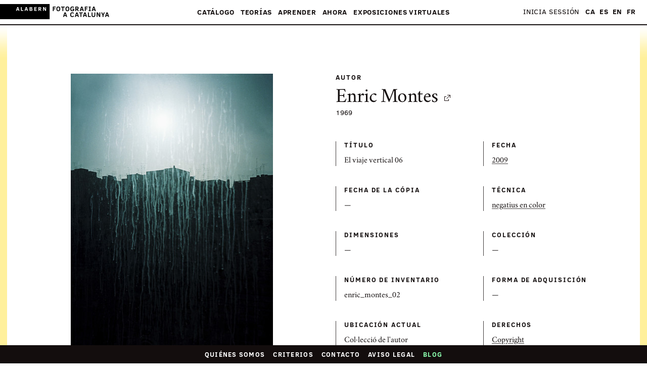

--- FILE ---
content_type: text/html; charset=utf-8
request_url: https://www.fotografiacatalunya.cat/es/catalogo/imagenes/5624fd1c3aa93694a1b605c4
body_size: 14212
content:
<!DOCTYPE html><html lang="es"><head><title>Fotografia a Catalunya - Fotografia a Catalunya</title><meta charset="utf-8"><meta name="viewport" content="width=device-width, initial-scale=1"><meta name="format-detection" content="telephone=no"><meta name="msapplication-TileColor" content="#ffffff"><meta name="msapplication-TileImage" content="/ms-icon-144x144.png"><meta name="theme-color" content="#ffffff"><meta property="og:site_name" content="Fotografia a Catalunya"><meta property="og:title" content="El viaje vertical 06 - Fotografia a Catalunya"><meta property="og:type" content="website"><meta property="og:image" content="https://d5ap8lyyrsug5.cloudfront.net/f0016/list/E_Montes_EVV_06.jpg"><meta property="og:description" content="Informació i fitxa tècnica de El viaje vertical 06, Enric Montes"><meta name="twitter:card" content="summary_large_image"><meta name="twitter:site" content="@fotografia_cat"><meta name="twitter:creator" content="@fotografia_cat"><meta name="twitter:title" content="El viaje vertical 06 - Fotografia a Catalunya"><meta name="twitter:description" content="Informació i fitxa tècnica de El viaje vertical 06, Enric Montes"><meta name="twitter:image" content="https://d5ap8lyyrsug5.cloudfront.net/f0016/list/E_Montes_EVV_06.jpg"><link rel="canonical" href="https://www.fotografiacatalunya.cat/ca/cataleg/imatges/5624fd1c3aa93694a1b605c4"><link rel="alternate" hreflang="ca" href="https://www.fotografiacatalunya.cat/ca/cataleg/imatges/5624fd1c3aa93694a1b605c4"><link rel="alternate" hreflang="es" href="https://www.fotografiacatalunya.cat/es/catalogo/imagenes/5624fd1c3aa93694a1b605c4"><link rel="alternate" hreflang="en" href="https://www.fotografiacatalunya.cat/en/catalog/images/5624fd1c3aa93694a1b605c4"><link rel="alternate" hreflang="fr" href="https://www.fotografiacatalunya.cat/fr/catalogue/images/5624fd1c3aa93694a1b605c4"><link rel="alternate" hreflang="x-default" href="https://www.fotografiacatalunya.cat/ca/cataleg/imatges/5624fd1c3aa93694a1b605c4"><link href="/dist/ngDialog.min.css" rel="stylesheet"><link href="/dist/ngDialog-theme-default.min.css" rel="stylesheet"><link href="/dist/base-style-css-min.css" rel="stylesheet"><link href="/dist/user-galleries.min.css" rel="stylesheet"><link rel="apple-touch-icon" sizes="57x57" href="/apple-icon-57x57.png"><link rel="apple-touch-icon" sizes="60x60" href="/apple-icon-60x60.png"><link rel="apple-touch-icon" sizes="72x72" href="/apple-icon-72x72.png"><link rel="apple-touch-icon" sizes="76x76" href="/apple-icon-76x76.png"><link rel="apple-touch-icon" sizes="114x114" href="/apple-icon-114x114.png"><link rel="apple-touch-icon" sizes="120x120" href="/apple-icon-120x120.png"><link rel="apple-touch-icon" sizes="144x144" href="/apple-icon-144x144.png"><link rel="apple-touch-icon" sizes="152x152" href="/apple-icon-152x152.png"><link rel="apple-touch-icon" sizes="180x180" href="/apple-icon-180x180.png"><link rel="icon" type="image/png" sizes="192x192" href="/android-icon-192x192.png"><link rel="icon" type="image/png" sizes="32x32" href="/favicon-32x32.png"><link rel="icon" type="image/png" sizes="96x96" href="/favicon-96x96.png"><link rel="icon" type="image/png" sizes="16x16" href="/favicon-16x16.png"><link rel="manifest" href="/manifest.json"><script src="/js/jquery.min.js"></script><script src="/js/velocity.min.js">       </script><script src="/js/hammer.min.js"></script><script>(function(w,d,s,l,i){w[l]=w[l]||[];w[l].push({'gtm.start':
new Date().getTime(),event:'gtm.js'});var f=d.getElementsByTagName(s)[0],
j=d.createElement(s),dl=l!='dataLayer'?'&l='+l:'';j.async=true;j.src=
'//www.googletagmanager.com/gtm.js?id='+i+dl;f.parentNode.insertBefore(j,f);
})(window,document,'script','dataLayer','GTM-NH8MVLN');</script><script>$(document).ready(function(){
  $('img').bind('contextmenu', function(e) {
    $(this).click();
    return false;          
  }); 
});</script></head><body id="top" ng-view autoscroll="false"><noscript><iframe src="//www.googletagmanager.com/ns.html?id=GTM-NH8MVLN" height="0" width="0" style="display: none; visibility: hidden;"></iframe></noscript><script src="/js/muuri.min.js"></script><div class="main-header"><div class="main-header__ui-wrap"><div class="main-header__brand-section"><a href="/es"><img alt="Fotografia a Catalunya" src="[data-uri]" class="main-header__brand"></a></div><a href="#" class="main-header__show-navs">Menú</a></div><div class="main-header__nav-wrap"><div class="main-header__main-nav-section"><nav class="main-nav"><ul class="main-nav__list"> <li class="main-nav__list__item"><a href="#" data-highlight="megamenuCataleg" class="main-nav__link"> Catálogo<span class="main-nav__link__arrow">&#9660;</span></a><ul class="main-nav__mobile-subnav"><li class="main-nav__mobile-subnav__item"><a href="/es/catalogo" class="main-nav__mobile-subnav__link"> Catálogo &mdash;  portada</a></li><li class="main-nav__mobile-subnav__item"><a href="/es/catalogo/fotografos" class="main-nav__mobile-subnav__link"> Fotógrafos</a></li><li class="main-nav__mobile-subnav__item"><a href="/ca/catalog/collections" class="main-nav__mobile-subnav__link"> Colecciones</a></li><li class="main-nav__mobile-subnav__item"><a href="/es/catalogo/instituciones" class="main-nav__mobile-subnav__link"> Instituciones</a></li></ul></li><li class="main-nav__list__item"><a href="#" data-highlight="megamenuRecursos" class="main-nav__link"> Teorías<span class="main-nav__link__arrow">&#9660;</span></a><ul class="main-nav__mobile-subnav"><li class="main-nav__mobile-subnav__item"><a href="/es/teorias" class="main-nav__mobile-subnav__link"> Recursos &mdash; portada</a></li><li class="main-nav__mobile-subnav__item"><a href="/es/teorias/interpretacion" class="main-nav__mobile-subnav__link"> Interpretación</a></li><li class="main-nav__mobile-subnav__item"><a href="/es/teorias/conservacion-preventiva" class="main-nav__mobile-subnav__link"> Conservación preventiva</a></li><li class="main-nav__mobile-subnav__item"><a href="/es/teorias/legal" class="main-nav__mobile-subnav__link"> Legal</a></li></ul></li><li class="main-nav__list__item"><a href="#" data-highlight="megamenuAprendre" class="main-nav__link"> Aprender<span class="main-nav__link__arrow">&#9660;</span></a><ul class="main-nav__mobile-subnav"><li class="main-nav__mobile-subnav__item"><a href="/es/aprender" class="main-nav__mobile-subnav__link">Aprender &mdash; portada</a></li><li class="main-nav__mobile-subnav__item"><a href="/es/aprender/talleres" class="main-nav__mobile-subnav__link">Talleres</a></li><li class="main-nav__mobile-subnav__item"><a href="/es/aprender/visitas" class="main-nav__mobile-subnav__link">Visitas</a></li><li class="main-nav__mobile-subnav__item"><a href="/es/aprender/cursos" class="main-nav__mobile-subnav__link">Cursos</a></li><li class="main-nav__mobile-subnav__item"><a href="/es/aprender/grados" class="main-nav__mobile-subnav__link">Grados</a></li><li class="main-nav__mobile-subnav__item"><a href="/es/aprender/postgrados-y-masters" class="main-nav__mobile-subnav__link">Postgrados y másters                                                      </a></li><li class="main-nav__mobile-subnav__item"><a href="/es/aprender/dosieres" class="main-nav__mobile-subnav__link">Dosiers                  </a></li><li class="main-nav__mobile-subnav__item"><a href="/es/aprender/convocatorias" class="main-nav__mobile-subnav__link">Convocatorias                </a></li></ul></li><li class="main-nav__list__item"><a href="#" data-highlight="megamenuActualitat" class="main-nav__link">Ahora<span class="main-nav__link__arrow">&#9660;</span></a><ul class="main-nav__mobile-subnav"><li class="main-nav__mobile-subnav__item"><a href="#" class="main-nav__mobile-subnav__link">Ahora &mdash; portada</a></li><li class="main-nav__mobile-subnav__item"><a href="/es/blog" class="main-nav__mobile-subnav__link">Blog                </a></li><li class="main-nav__mobile-subnav__item"><a href="/es/agenda" class="main-nav__mobile-subnav__link">Agenda</a></li><li class="main-nav__mobile-subnav__item"><a href="/es/redes-sociales" class="main-nav__mobile-subnav__link">Redes sociales</a></li><li class="main-nav__mobile-subnav__item"><a href="/es/boletin" class="main-nav__mobile-subnav__link">Suscrí­bete al boletí­n</a></li></ul></li><li class="main-nav__list__item"><a href="#" data-highlight="megamenuExposicions" class="main-nav__link">Exposiciones virtuales<span class="main-nav__link__arrow">&#9660;</span></a><ul class="main-nav__mobile-subnav"><li class="main-nav__mobile-subnav__item"><a href="/es/exposiciones" class="main-nav__mobile-subnav__link">Exposiciones comisariadas</a></li><li class="main-nav__mobile-subnav__item"><a href="/es/usuarios/galerias" class="main-nav__mobile-subnav__link">Galerias de usuarios</a></li></ul></li></ul></nav></div><div class="main-header__beta-nav-section u_hide-for-medium-up"><nav class="beta-nav"><ul class="beta-nav__list"><li class="beta-nav__list__item"><a href="/es/quienes-somos" class="beta-nav__link">Quiénes somos</a></li><li class="beta-nav__list__item"><a href="/es/creditos" class="beta-nav__link">Créditos</a></li><li class="beta-nav__list__item"><a href="/es/contacto" class="beta-nav__link">Contacto</a></li><li class="beta-nav__list__item"><a href="/es/legal" class="beta-nav__link">Aviso legal</a></li></ul></nav></div><div id="usernav" class="main-header__beta-nav-section"><nav class="beta-nav"><ul class="beta-nav__list"><li class="beta-nav__list__item"><a href="/es/entra" class="beta-nav__link">Inicia sessión</a></li></ul></nav></div><div class="main-header__beta-nav-section"><nav class="beta-nav"><ul class="beta-nav__list languageLinks"><li class="beta-nav__list__item"><a href="/ca/cataleg/imatges/5624fd1c3aa93694a1b605c4" class="beta-nav__link link-ca">CA</a></li><li class="beta-nav__list__item"><a href="/es/catalogo/imagenes/5624fd1c3aa93694a1b605c4" class="beta-nav__link link-es">ES</a></li><li class="beta-nav__list__item"><a href="/en/catalog/images/5624fd1c3aa93694a1b605c4" class="beta-nav__link link-en">EN</a></li><li class="beta-nav__list__item"><a href="/fr/catalogue/images/5624fd1c3aa93694a1b605c4" class="beta-nav__link link-fr">FR</a></li></ul></nav></div></div><div class="megamenu"><div class="megamenu__inner-wrap"><div class="megamenu__center-block"><div class="megamenu__row"><div id="megamenuCataleg" class="megamenu__section megamenu__section--double-width megamenu__section--align-bottom"><div class="grid u_mb-1p5"><div class="col--md--one--half col--vam"><h3 class="megamenu__section__heading megamenu__section__heading--highlight u_mb-0"><a style="background-image: none!important">Catálogo</a></h3></div><div style="text-align:right" class="col--md--one--half col--vam"><a href="/es/catalogo" class="megamenu__link megamenu__link--large megamenu__link--showall">Ver todas las fotografías</a></div></div><div class="megamenu__section__body"><div class="grid u_mh-min0p5"><div class="col--md--one--third u_ph-0p5"><div class="u_mb-0p5"><a href="/es/catalogo/fotografos" class="megamenu__link megamenu__link--large">Fotógrafos</a></div><div class="megamenu__show-on-highlight"><div class="thumbnail"><div class="thumb-image-container"><a href="/es/catalogo/fotografos"><img id="img-photographer" src="" data-src="https://d1wfclq6bigznq.cloudfront.net/alabern/ff/col1/2015/ljH2BQ7DU2MWr0Zdt8uw.jpg" height="200" width="145" class="b-lazy"></a></div></div></div></div><div class="col--md--one--third u_ph-0p5"><div class="u_mb-0p5"><a href="/es/catalogo/colecciones" class="megamenu__link megamenu__link--large">Colecciones</a></div><div class="megamenu__show-on-highlight"><div class="thumbnail"><div class="thumb-image-container"><a href="/es/catalogo/colecciones"><img id="img-collection" src="" data-src="https://d1wfclq6bigznq.cloudfront.net/alabern/ff/col1/2016/HRpwbFgVXE6XZ1cTEchmtg.jpg" height="200" width="145" class="b-lazy"></a></div></div></div></div><div class="col--md--one--third u_ph-0p5"><div class="u_mb-0p5"><a href="/es/catalogo/instituciones" class="megamenu__link megamenu__link--large">Instituciones</a></div><div class="megamenu__show-on-highlight"><div class="thumbnail"><div class="thumb-image-container"><a href="/es/catalogo/instituciones"><img id="img-institution" src="" data-src="https://d1wfclq6bigznq.cloudfront.net/alabern/ff/col1/2018/foW57YqiUOt4A3ixTR7A.jpg" height="200" width="145" class="b-lazy"></a></div></div></div></div></div></div></div><div id="megamenuRecursos" class="megamenu__section megamenu__section--align-bottom"><h3 class="megamenu__section__heading"><a href="/es/teorias">Teorías</a></h3><div class="megamenu__section__body"><ul class="u_list-unstyled"><li><a href="/es/teorias/interpretacion" class="megamenu__link">Interpretación</a></li><li><a href="/es/teorias/conservacion-preventiva" class="megamenu__link">Conservación preventiva</a></li><li><a href="/es/teorias/legal" class="megamenu__link">Legal</a></li></ul></div></div></div><div class="megamenu__row"><div id="megamenuAprendre" class="megamenu__section megamenu__section--align-top megamenu__section--one-quarter-width"><h3 class="megamenu__section__heading"><a href="/es/aprender">Aprender</a></h3><div class="megamenu__section__body"><ul class="u_list-unstyled"><li><a href="/es/aprender/talleres" class="megamenu__link">Talleres</a></li><li><a href="/es/aprender/visitas" class="megamenu__link"> Visitas</a></li><li><a href="/es/aprender/cursos" class="megamenu__link"> Cursos    </a></li><li><a href="/es/aprender/grados" class="megamenu__link"> Grados    </a></li><li><a href="/es/aprender/postgrados-y-masters" class="megamenu__link"> Postgrados y másters                                                </a></li><li><a href="/es/aprender/dosieres" class="megamenu__link"> Dosiers</a></li><li><a href="/es/aprender/convocatorias" class="megamenu__link"> Convocatorias</a></li></ul></div></div><div id="megamenuActualitat" class="megamenu__section megamenu__section--align-top megamenu__section--one-quarter-width"><h3 class="megamenu__section__heading falselink"><a style="background-image: none!important"> Ahora</a></h3><div class="megamenu__section__body"><ul class="u_list-unstyled"><li><a href="/es/blog" class="megamenu__link">Blog</a></li><li><a href="/es/agenda" class="megamenu__link">Agenda</a></li><li><a href="/es/redes-sociales" class="megamenu__link">Redes sociales</a></li><li><a href="/es/boletin" class="megamenu__link">Suscrí­bete al boletí­n</a></li></ul></div></div><div id="megamenuGaleriesUsuari" class="megamenu__section megamenu__section--align-top megamenu__section--half-screen-width"><h3 class="megamenu__section__heading"><a href="#">Exposiciones virtuales</a></h3><div class="megamenu__section__body"><h4 class="u_mb-0"><a href="/es/exposiciones" class="megamenu__link">Exposiciones comisariadas</a></h4><div class="megamenu__link megamenu__divider">— </div><h4 class="u_mb-0"><a href="/es/usuarios/galerias" class="megamenu__link">Galerias de usuarios            </a></h4><h4 class="u_mb-1"><a href="#" class="megamenu__link"></a></h4><div class="megamenu__show-on-highlight"><div class="grid u_mh-min0p5 u_mb-0p5"><div class="col--md--four--seventh u_ph-0p5"><a id="img-exhibition" href="/es/usuarios/galerias" class="megamenu__user-gallery"><div class="thumb-image-container"><img src="" data-src="https://d5ap8lyyrsug5.cloudfront.net/f0085/list/Amengual_31.jpg " height="" width="" class="b-lazy"></div></a></div></div></div></div></div></div></div></div><a href="#" class="megamenu__close">&times;</a></div></div><div class="l_inner-wrap"><div ng-app="fitxaFoto" ng-controller="fitxaFotoCtrl" itemscope itemtype="https://schema.org/Photograph" class="l_inner-wrap"><div class="l_inner-wrap__borders"><div class="l_container u_pt-6 u_pb-6"><div class="grid u_mh-min1p5"><div class="col--sm--one--half col--md--one--half u_ph-1p5"><div class="foto-info-image-container u_mb-3"><img id="foto" height="" width="" src="https://d5ap8lyyrsug5.cloudfront.net/f0016/list/E_Montes_EVV_06.jpg" data-src="https://d5ap8lyyrsug5.cloudfront.net/f0016/list/E_Montes_EVV_06.jpg" alt="El viaje vertical 06" title="El viaje vertical 06" itemprop="image" style="cursor: -webkit-zoom-in; cursor: -moz-zoom-in;" class="lazy-loaded b-lazy"><input type="hidden" name="reference" id="reference" value="5624fd1c3aa93694a1b605c4"></div></div><div class="col--sm--one--half col--md--one--half u_ph-1p5"><div class="u_mb-3"><h4 class="u_mb-1 iota uppercase-heading">Autor</h4><h2 itemprop="creator" class="u_mb-0 gamma u_text-serif"><a href="/es/catalogo/fotografos/enric-montes">Enric Montes<span class="icon icon--external-link u_ml-0p5"></span></a></h2><div class="theta"><span id="country" ng-show="author.country" itemprop="birthPlace"></span><span itemprop="birthDate">1969</span></div></div><div class="grid u_mh-min1"><div class="col--sm--one--half u_ph-1"><div class="u_mb-2p5 info-card__section"><h3 class="info-card__section__heading uppercase-heading">Título</h3><div class="info-card__section__excerpt"><p itemprop="headline">El viaje vertical 06</p></div></div></div><div class="col--sm--one--half u_ph-1"><div class="u_mb-2p5 info-card__section"><h3 class="info-card__section__heading uppercase-heading">Fecha</h3><div class="info-card__section__excerpt"><p itemprop="dateCreated"><a href="/es/catalogo?decada=2000">2009</a></p></div></div></div><div class="col--sm--one--half u_ph-1"><div class="u_mb-2p5 info-card__section"><h3 class="info-card__section__heading uppercase-heading">Fecha de la cópia</h3><div class="info-card__section__excerpt"><p>—</p></div></div></div><div class="col--sm--one--half u_ph-1"><div class="u_mb-2p5 info-card__section"><h3 class="info-card__section__heading uppercase-heading">Técnica</h3><div class="info-card__section__excerpt"><p><a href="/es/catalogo?tecnica=negatius en color">negatius en color</a></p></div></div></div><div class="col--sm--one--half u_ph-1"><div class="u_mb-2p5 info-card__section"><h3 class="info-card__section__heading uppercase-heading">Dimensiones</h3><div class="info-card__section__excerpt"><p>—</p></div></div></div><div class="col--sm--one--half u_ph-1"><div class="u_mb-2p5 info-card__section"><h3 class="info-card__section__heading uppercase-heading">Colección</h3><div class="info-card__section__excerpt"><p>—</p></div></div></div><div class="col--sm--one--half u_ph-1"><div class="u_mb-2p5 info-card__section"><h3 class="info-card__section__heading uppercase-heading">Número de inventario</h3><div class="info-card__section__excerpt"><p>enric_montes_02</p></div></div></div><div class="col--sm--one--half u_ph-1"><div class="u_mb-2p5 info-card__section"><h3 class="info-card__section__heading uppercase-heading">Forma de adquisición</h3><div class="info-card__section__excerpt"><p>—</p></div></div></div><div class="col--sm--one--half u_ph-1"><div class="u_mb-2p5 info-card__section"><h3 class="info-card__section__heading uppercase-heading">Ubicación actual</h3><div class="info-card__section__excerpt"><p>Col·lecció de l'autor</p></div></div></div><div class="col--sm--one--half u_ph-1"><div class="u_mb-2p5 info-card__section"><h3 class="info-card__section__heading uppercase-heading">Derechos</h3><div class="info-card__section__excerpt"><p itemprop="copyrightHolder"><a href="/es/catalogo?llicencia=Copyright">Copyright</a></p><p itemprop="copyrightHolder">Enric Montes</p></div></div></div><div class="col--sm--one--half u_ph-1"><div class="u_mb-2p5 info-card__section"><h3 class="info-card__section__heading uppercase-heading">Bibliografí­a</h3><div class="info-card__section__excerpt"><p>—</p></div></div></div><div class="col--sm--one--half u_ph-1"><div class="u_mb-2p5 info-card__section"><h3 class="info-card__section__heading uppercase-heading">URL</h3><div class="info-card__section__excerpt"><a href="http://www.enricmontes.com/photos/el-viaje-vertical/" target="_blank" itemprop="url" class="button button--small-cta">Visitar</a></div></div></div><div class="col--sm--one--half u_ph-1"><div class="u_mb-2p5 info-card__section"><h3 class="info-card__section__heading uppercase-heading">Etiquetes</h3><div class="info-card__section__excerpt"><p>—</p></div></div></div></div><div ng-click="pleaselogin()" class="small-icon-button u_mb-1p5 u_mt-1 u_pb-0p5"><span class="icon icon--added"><span class="u_ml-0p25">Añadir a las galerias</span></span></div><ul class="u_p-0 u_m-0 u_list-inline u_list-unstyled"><li class="u_mr-1"><a href="https://www.facebook.com/sharer.php?u=https://www.fotografiacatalunya.cat/es/catalogo/imagenes/5624fd1c3aa93694a1b605c4&amp;t=El viaje vertical 06" target="_blank" class="share-module-button"><span class="share-module-button__icon icon icon--facebook"></span><span class="share-module-button__text">Facebook</span></a></li><li class="u_mr-1"><a href="https://twitter.com/intent/tweet?text=Autor:Enric Montes Imatge:El viaje vertical 06&amp;hashtags=fotografiaAcatalunya&amp;via=fotografia_cat&amp;url=https://www.fotografiacatalunya.cat/es/catalogo/imagenes/5624fd1c3aa93694a1b605c4" target="_blank" class="share-module-button"><span class="share-module-button__icon icon icon--twitter"></span><span class="share-module-button__text">Twitter</span></a></li></ul></div></div></div><div class="l_container u_pb-6"><div class="u_pt-6 u_thin-border-top"><h3 class="u_text-center delta bold-serif-heading u_mb-1p5">Imágenes relacionadas</h3></div><div class="thumbs-carousel"><div class="thumbs-carousel__slide thumbs-carousel__slide"><div class="thumbs-carousel__slide__item"><div aria-live="polite" tabindex="0" class="slick-list draggable"><div class="slick-track"><div class="thumbs-carousel__slide__item slick-slide"><div class="thumbnail u_text-centerOOO"><a href="/es/catalogo/imagenes/5624fd1b3aa93694a1b605c3"><div class="thumb-image-container--all-breakpoints u_mb-1"><img height="" width="" src="https://d5ap8lyyrsug5.cloudfront.net/f0016/list/E_Montes_EVV_01.jpg" alt="El viaje vertical 01" title="El viaje vertical 01" class="lazy-loaded"></div><div class="u_pl-1 u_thin-border-left">    <h4 itemprop="author" class="search-result-thumbnail__artist">Enric Montes</h4><h5 itemprop="headline" class="search-result-thumbnail__title">El viaje vertical 01, 2009</h5></div></a></div></div></div></div></div><div class="thumbs-carousel__slide__item"><div aria-live="polite" tabindex="0" class="slick-list draggable"><div class="slick-track"><div class="thumbs-carousel__slide__item slick-slide"><div class="thumbnail u_text-centerOOO"><a href="/es/catalogo/imagenes/5624fd1d3aa93694a1b605c5"><div class="thumb-image-container--all-breakpoints u_mb-1"><img height="" width="" src="https://d5ap8lyyrsug5.cloudfront.net/f0016/list/E_Montes_EVV_09.jpg" alt="El viaje vertical 09" title="El viaje vertical 09" class="lazy-loaded"></div><div class="u_pl-1 u_thin-border-left">    <h4 itemprop="author" class="search-result-thumbnail__artist">Enric Montes</h4><h5 itemprop="headline" class="search-result-thumbnail__title">El viaje vertical 09, 2009</h5></div></a></div></div></div></div></div><div class="thumbs-carousel__slide__item"><div aria-live="polite" tabindex="0" class="slick-list draggable"><div class="slick-track"><div class="thumbs-carousel__slide__item slick-slide"><div class="thumbnail u_text-centerOOO"><a href="/es/catalogo/imagenes/5624fd1d3aa93694a1b605c6"><div class="thumb-image-container--all-breakpoints u_mb-1"><img height="" width="" src="https://d5ap8lyyrsug5.cloudfront.net/f0016/list/E_Montes_EVV_19.jpg" alt="El viaje vertical 19" title="El viaje vertical 19" class="lazy-loaded"></div><div class="u_pl-1 u_thin-border-left">    <h4 itemprop="author" class="search-result-thumbnail__artist">Enric Montes</h4><h5 itemprop="headline" class="search-result-thumbnail__title">El viaje vertical 19, 2009</h5></div></a></div></div></div></div></div><div class="thumbs-carousel__slide__item"><div aria-live="polite" tabindex="0" class="slick-list draggable"><div class="slick-track"><div class="thumbs-carousel__slide__item slick-slide"><div class="thumbnail u_text-centerOOO"><a href="/es/catalogo/imagenes/5624fd1e3aa93694a1b605c7"><div class="thumb-image-container--all-breakpoints u_mb-1"><img height="" width="" src="https://d5ap8lyyrsug5.cloudfront.net/f0016/list/E_Montes_EVV_24.jpg" alt="El viaje vertical 24" title="El viaje vertical 24" class="lazy-loaded"></div><div class="u_pl-1 u_thin-border-left">    <h4 itemprop="author" class="search-result-thumbnail__artist">Enric Montes</h4><h5 itemprop="headline" class="search-result-thumbnail__title">El viaje vertical 24, 2009</h5></div></a></div></div></div></div></div><div class="thumbs-carousel__slide__item"><div aria-live="polite" tabindex="0" class="slick-list draggable"><div class="slick-track"><div class="thumbs-carousel__slide__item slick-slide"><div class="thumbnail u_text-centerOOO"><a href="/es/catalogo/imagenes/5624fd1e3aa93694a1b605c8"><div class="thumb-image-container--all-breakpoints u_mb-1"><img height="" width="" src="https://d5ap8lyyrsug5.cloudfront.net/f0016/list/E_Montes_EEC_01.jpg" alt="El eco de las cosas 01" title="El eco de las cosas 01" class="lazy-loaded"></div><div class="u_pl-1 u_thin-border-left">    <h4 itemprop="author" class="search-result-thumbnail__artist">Enric Montes</h4><h5 itemprop="headline" class="search-result-thumbnail__title">El eco de las cosas 01, 2010</h5></div></a></div></div></div></div></div><div class="thumbs-carousel__slide__item"><div aria-live="polite" tabindex="0" class="slick-list draggable"><div class="slick-track"><div class="thumbs-carousel__slide__item slick-slide"><div class="thumbnail u_text-centerOOO"><a href="/es/catalogo/imagenes/5624fd1f3aa93694a1b605c9"><div class="thumb-image-container--all-breakpoints u_mb-1"><img height="" width="" src="https://d5ap8lyyrsug5.cloudfront.net/f0016/list/E_Montes_EEC_02.jpg" alt="El eco de las cosas 02" title="El eco de las cosas 02" class="lazy-loaded"></div><div class="u_pl-1 u_thin-border-left">    <h4 itemprop="author" class="search-result-thumbnail__artist">Enric Montes</h4><h5 itemprop="headline" class="search-result-thumbnail__title">El eco de las cosas 02, 2010</h5></div></a></div></div></div></div></div><div class="thumbs-carousel__slide__item"><div aria-live="polite" tabindex="0" class="slick-list draggable"><div class="slick-track"><div class="thumbs-carousel__slide__item slick-slide"><div class="thumbnail u_text-centerOOO"><a href="/es/catalogo/imagenes/5624fd203aa93694a1b605ca"><div class="thumb-image-container--all-breakpoints u_mb-1"><img height="" width="" src="https://d5ap8lyyrsug5.cloudfront.net/f0016/list/E_Montes_EEC_03.jpg" alt="El eco de las cosas 03" title="El eco de las cosas 03" class="lazy-loaded"></div><div class="u_pl-1 u_thin-border-left">    <h4 itemprop="author" class="search-result-thumbnail__artist">Enric Montes</h4><h5 itemprop="headline" class="search-result-thumbnail__title">El eco de las cosas 03, 2010</h5></div></a></div></div></div></div></div><div class="thumbs-carousel__slide__item"><div aria-live="polite" tabindex="0" class="slick-list draggable"><div class="slick-track"><div class="thumbs-carousel__slide__item slick-slide"><div class="thumbnail u_text-centerOOO"><a href="/es/catalogo/imagenes/5624fd203aa93694a1b605cb"><div class="thumb-image-container--all-breakpoints u_mb-1"><img height="" width="" src="https://d5ap8lyyrsug5.cloudfront.net/f0016/list/E_Montes_EEC_06.jpg" alt="El eco de las cosas 06" title="El eco de las cosas 06" class="lazy-loaded"></div><div class="u_pl-1 u_thin-border-left">    <h4 itemprop="author" class="search-result-thumbnail__artist">Enric Montes</h4><h5 itemprop="headline" class="search-result-thumbnail__title">El eco de las cosas 06, 2010</h5></div></a></div></div></div></div></div><div class="thumbs-carousel__slide__item"><div aria-live="polite" tabindex="0" class="slick-list draggable"><div class="slick-track"><div class="thumbs-carousel__slide__item slick-slide"><div class="thumbnail u_text-centerOOO"><a href="/es/catalogo/imagenes/5624fd213aa93694a1b605cc"><div class="thumb-image-container--all-breakpoints u_mb-1"><img height="" width="" src="https://d5ap8lyyrsug5.cloudfront.net/f0016/list/E_Montes_EEC_17.jpg" alt="El eco de las cosas 17" title="El eco de las cosas 17" class="lazy-loaded"></div><div class="u_pl-1 u_thin-border-left">    <h4 itemprop="author" class="search-result-thumbnail__artist">Enric Montes</h4><h5 itemprop="headline" class="search-result-thumbnail__title">El eco de las cosas 17, 2010</h5></div></a></div></div></div></div></div><div class="thumbs-carousel__slide__item"><div aria-live="polite" tabindex="0" class="slick-list draggable"><div class="slick-track"><div class="thumbs-carousel__slide__item slick-slide"><div class="thumbnail u_text-centerOOO"><a href="/es/catalogo/imagenes/5624fd213aa93694a1b605cd"><div class="thumb-image-container--all-breakpoints u_mb-1"><img height="" width="" src="https://d5ap8lyyrsug5.cloudfront.net/f0016/list/E_Montes_EDS_01.jpg" alt="El domador de sueños 01" title="El domador de sueños 01" class="lazy-loaded"></div><div class="u_pl-1 u_thin-border-left">    <h4 itemprop="author" class="search-result-thumbnail__artist">Enric Montes</h4><h5 itemprop="headline" class="search-result-thumbnail__title">El domador de sueños 01, 2011</h5></div></a></div></div></div></div></div><div class="thumbs-carousel__slide__item"><div aria-live="polite" tabindex="0" class="slick-list draggable"><div class="slick-track"><div class="thumbs-carousel__slide__item slick-slide"><div class="thumbnail u_text-centerOOO"><a href="/es/catalogo/imagenes/5624fd223aa93694a1b605ce"><div class="thumb-image-container--all-breakpoints u_mb-1"><img height="" width="" src="https://d5ap8lyyrsug5.cloudfront.net/f0016/list/E_Montes_EDS_11.jpg" alt="El domador de sueños 11" title="El domador de sueños 11" class="lazy-loaded"></div><div class="u_pl-1 u_thin-border-left">    <h4 itemprop="author" class="search-result-thumbnail__artist">Enric Montes</h4><h5 itemprop="headline" class="search-result-thumbnail__title">El domador de sueños 11, 2011</h5></div></a></div></div></div></div></div><div class="thumbs-carousel__slide__item"><div aria-live="polite" tabindex="0" class="slick-list draggable"><div class="slick-track"><div class="thumbs-carousel__slide__item slick-slide"><div class="thumbnail u_text-centerOOO"><a href="/es/catalogo/imagenes/5624fd233aa93694a1b605cf"><div class="thumb-image-container--all-breakpoints u_mb-1"><img height="" width="" src="https://d5ap8lyyrsug5.cloudfront.net/f0016/list/E_Montes_EDS_13.jpg" alt="El domador de sueños 13" title="El domador de sueños 13" class="lazy-loaded"></div><div class="u_pl-1 u_thin-border-left">    <h4 itemprop="author" class="search-result-thumbnail__artist">Enric Montes</h4><h5 itemprop="headline" class="search-result-thumbnail__title">El domador de sueños 13, 2011</h5></div></a></div></div></div></div></div></div><div class="thumbs-carousel__arrow thumbs-carousel__arrow--left"><div class="thumbs-carousel__arrow__link"><span class="icon icon--carousel-prev--dark"></span></div></div><div class="thumbs-carousel__arrow thumbs-carousel__arrow--right"><div class="thumbs-carousel__arrow__link"><span class="icon icon--carousel-next--dark"></span></div></div></div></div></div><div><div tabindex="-1" role="dialog" aria-hidden="true" class="pswp"><div class="pswp__bg"></div><div class="pswp__scroll-wrap"><div class="pswp__container"><div class="pswp__item"></div><div class="pswp__item"></div><div class="pswp__item"></div></div><div class="pswp__ui pswp__ui--hidden"><div class="pswp__top-bar"><div class="pswp__counter"></div><button title="Close (Esc)" class="pswp__button pswp__button--close"><span class="icon icon--slideshow-close"></span></button><button title="Toggle fullscreen" class="pswp__button pswp__button--fs"><span class="icon icon--slideshow-fullscreen"></span></button><button title="Zoom in/out" class="pswp__button pswp__button--zoom"><span class="icon icon--slideshow-zoom"></span></button><div class="pswp__preloader"><div class="pswp__preloader__icn"><div class="pswp__preloader__cut"><div class="pswp__preloader__donut"></div></div></div></div></div><div class="pswp__share-modal pswp__share-modal--hidden pswp__single-tap"><div class="pswp__share-tooltip"></div></div><button title="Previous (arrow left)" class="pswp__button pswp__button--arrow--left"><span class="icon icon--carousel-prev"></span></button><button title="Next (arrow right)" class="pswp__button pswp__button--arrow--right"><span class="icon icon--carousel-next"></span></button><div class="pswp__caption"><div class="pswp__caption__center"></div></div></div></div></div></div><!-- photo-actions module--><div class="photo-actions"><div class="photo-actions__container l_container"><div class="photo-actions__thumbs">         </div><div class="photo-actions__add-button-container"><div class="photo-actions__add-button"><span class="photo-actions__add-button-label">Añadir a la galeria<span>({{listimages.length}})</span></span></div></div><div class="photo-actions__options"><div class="photo-actions__list-container"><ul class="photo-actions__options-list"><li class="photo-actions__options-list-item"><button href="#" class="photo-actions__options-list-link photo-actions__options-list-link--new-gallery">+ Nueva galeria</button><div class="photo-actions__new-gallery"><form id="newgalleryForm" name="newGalleryForm"><input id="newgallery" name="newgallery" ng-model="newgallery" type="text" placeholder="Nom de la galeria" ng-class="{'has-error':newGalleryForm.$invalid==true}" required class="photo-actions__new-gallery-input"><button type="button" ng-click="makegallery()" ng-disabled="newGalleryForm.$invalid==true" class="photo-actions__new-gallery-button"><span>+ </span><span class="photo-actions__new-gallery-text">Crear galeria</span><div class="photo-actions__new-gallery-icon"></div></button></form></div></li><li ng-click="addToGallery(gallery._id, gallery.title.short_name.ca)" ng-repeat="gallery in galleries track by $index" class="photo-actions__options-list-item"><div class="photo-actions__options-list-link"><input type="checkbox" id="my_gallery_{{gallery._id}}"><label for="my_gallery_{{gallery._id}}" ng-click="addToGallery(gallery._id, gallery.title.short_name.ca)"><span class="photo-actions__options-list-text">{{gallery.title.short_name.ca}}</span></label></div></li></ul></div><button type="button" data-default-text="Confirma" data-success-text="Fet" ng-click="addToGallery2()" ng-if="selected_galleries.length&gt;0" class="button photo-actions__confirm">Confirma</button></div></div></div></div><footer class="main-footer"><div class="main-footer__top-section"><div class="l_container"><div class="grid u_mh-min0p5"><div class="col--sm--two--third col--md--three--quarter u_ph-0p5"><a href="/es"><img alt="Fotografia a Catalunya" src="[data-uri]" class="main-footer__brand"></a></div><div class="col--sm--one--third col--md--one--quarter u_ph-0p5"><form action="/es/site/search" method="get" class="main-footer__search"><input type="text" name="keyword" id="keyword" placeholder="Búsqueda" class="main-footer__search__input"><button class="main-footer__search__button"><span class="icon icon--search"></span></button></form></div></div></div></div><nav class="main-footer__nav"><div class="l_container"><div class="grid u_mh-min0p5"><div class="col--xxs--one--half col--tb--one--quarter u_ph-1"><a href="/es/catalogo" class="main-footer__nav__section-heading">Catálogo</a><ul class="main-footer__nav__list"><li class="main-footer__nav__list__item"><a href="/es/catalogo" class="main-footer__nav__list__link"><span class="main-footer__nav__list__text">Imágenes</span></a></li><li class="main-footer__nav__list__item"><a href="/es/catalogo/fotografos" class="main-footer__nav__list__link"><span class="main-footer__nav__list__text">Fotógrafos</span></a></li><li class="main-footer__nav__list__item"><a href="/es/catalogo/colecciones" class="main-footer__nav__list__link"><span class="main-footer__nav__list__text">Colecciones</span></a></li><li class="main-footer__nav__list__item"><a href="/es/catalogo/instituciones" class="main-footer__nav__list__link"><span class="main-footer__nav__list__text">Instituciones</span></a></li></ul></div><div class="col--xxs--one--half col--tb--one--quarter u_ph-1"><a href="/es/teorias" class="main-footer__nav__section-heading">Teorías</a><ul class="main-footer__nav__list"><li class="main-footer__nav__list__item"><a href="/es/teorias/interpretacion" class="main-footer__nav__list__link"><span class="main-footer__nav__list__text">Interpretación</span></a></li><li class="main-footer__nav__list__item"><a href="/es/teorias/conservacion-preventiva" class="main-footer__nav__list__link"><span class="main-footer__nav__list__text">Conservación preventiva</span></a></li><li class="main-footer__nav__list__item"><a href="/es/teorias/legal" class="main-footer__nav__list__link"><span class="main-footer__nav__list__text">Legal</span></a></li></ul></div><div class="col--xxs--one--half col--tb--one--quarter u_ph-1"><a href="/es/aprender" class="main-footer__nav__section-heading">Aprender</a><ul class="main-footer__nav__list"><li class="main-footer__nav__list__item"><a href="/es/aprender/talleres" class="main-footer__nav__list__link"><span class="main-footer__nav__list__text">Talleres</span></a></li><li class="main-footer__nav__list__item"><a href="/es/aprender/visitas" class="main-footer__nav__list__link"><span class="main-footer__nav__list__text">Visitas</span></a></li><li class="main-footer__nav__list__item"><a href="/es/aprender/cursos" class="main-footer__nav__list__link"><span class="main-footer__nav__list__text">Cursos</span></a></li><li class="main-footer__nav__list__item"><a href="/es/aprender/grados" class="main-footer__nav__list__link"><span class="main-footer__nav__list__text">Grados</span></a></li><li class="main-footer__nav__list__item"><a href="/es/aprender/postgrados-y-masters" class="main-footer__nav__list__link"><span class="main-footer__nav__list__text">Postgrados y másters</span></a></li><li class="main-footer__nav__list__item"><a href="/es/aprender/dosieres" class="main-footer__nav__list__link"><span class="main-footer__nav__list__text">Dosiers</span></a></li><li class="main-footer__nav__list__item"><a href="/es/aprender/convocatorias" class="main-footer__nav__list__link"><span class="main-footer__nav__list__text">Convocatorias</span></a></li></ul></div><div class="col--xxs--one--half col--tb--one--quarter u_ph-1"><a href="#" class="main-footer__nav__section-heading">Ahora</a><ul class="main-footer__nav__list"><li class="main-footer__nav__list__item"><a href="/es/blog" class="main-footer__nav__list__link"><span class="main-footer__nav__list__text">Blog</span></a></li><li class="main-footer__nav__list__item"><a href="/es/agenda" class="main-footer__nav__list__link"><span class="main-footer__nav__list__text">Agenda</span></a></li><li class="main-footer__nav__list__item"><a href="/es/redes-sociales" class="main-footer__nav__list__link"><span class="main-footer__nav__list__text">Redes sociales</span></a></li><li class="main-footer__nav__list__item"><a href="/es/boletin" class="main-footer__nav__list__link"><span class="main-footer__nav__list__text">Suscrí­bete al boletí­n</span></a></li></ul></div></div></div></nav></footer><div class="legal-footer"><ul class="legal-footer__list"><li class="legal-footer__list__item"><a href="/es/quienes-somos" class="legal-footer__list__link"> Quiénes somos</a></li><li class="legal-footer__list__item"><a href="/es/criterios" class="legal-footer__list__link"> Criterios</a></li><li class="legal-footer__list__item"><a href="/es/contacto" class="legal-footer__list__link"> Contacto</a></li><li class="legal-footer__list__item"><a href="/es/legal" class="legal-footer__list__link"> Aviso legal</a></li><li class="legal-footer__list__item"><a href="/es/blog" style="color:#8CFFAE" class="legal-footer__list__link"> Blog</a></li></ul></div></div><script src="/js/jquery.sticky.js"></script><script src="/js/custom.js"></script><script src="/js/main.min.js"></script><script src="/js/jquery.magnific-popup.min.js"></script><script src="/js/underscore-min.js"></script><script src="/js/pace.min.js"></script><script src="/js/cutter.min.js"></script><script src="/js/user-galleries.js"></script><script src="/js/bootstrap.min.js"></script><script>$(function() {
  FastClick.attach(document.body);
});

$(window).lazyLoadXT();

$(document).ready(function() {
    $(".imgLiquidFill").imgLiquid();
});
$(document).ready(mainNavMobile.init);
$(document).ready(megaMenu.init);
</script><script>(function(i,s,o,g,r,a,m){i['GoogleAnalyticsObject']=r;i[r]=i[r]||function(){
(i[r].q=i[r].q||[]).push(arguments)},i[r].l=1*new Date();a=s.createElement(o),
m=s.getElementsByTagName(o)[0];a.async=1;a.src=g;m.parentNode.insertBefore(a,m)
})(window,document,'script','//www.google-analytics.com/analytics.js','ga');

ga('create', 'UA-65449682-1', {'name': 'gencat'} );
ga('create', 'UA-70038070-1', {'name': 'seic'} );
ga('gencat.send', 'pageview');
ga('seic.send', 'pageview');</script><script src="/js/custom/relatedThumbsCarousel.js"></script><script src="/js/custom.js"></script><script>$(document).ready(relatedThumbsCarousel.init);
$(document).ready(function(){

  var openZoom = function() {
      var pswpElement = document.querySelectorAll('.pswp')[0];
          var items = [];
            thumbItem = {};
            thumbImageSrc = $("#foto").attr("src");
            thumbItem.src = thumbImageSrc;
            thumbItem.w = 0;
            thumbItem.h = 0;
            thumbItem.title = $(".info-card__section__excerpt p").html();

            items.push({ src: thumbItem.src, w:thumbItem.w, h: thumbItem.h, title: thumbItem.title});

      // define options (if needed)
      var options = {
          closeOnScroll: false,
          closeOnVerticalDrag: false,
          clickToCloseNonZoomable: false,
          tapToClose: false,
          indexIndicatorSep: ' &mdash; ',
          shareEl: false,
          closeElClasses: [],
          showHideOpacity:true,
          maxSpreadZoom: 2.5,
          barsSize: {top: 56, bottom: 'auto'},
          // Function builds caption markup
          addCaptionHTMLFn: function(item, captionEl, isFake) {
              var captionHtml = {};

                  captionHtml.title = '<h4 class="search-result-thumbnail__title">' + item.title + '</h4>'

             var captionHtmlStr = '';

              $.each(captionHtml, function(key, value) {
                captionHtmlStr += value;
              });

              captionEl.children[0].innerHTML = '<div class="slideshow-caption">' + captionHtmlStr + '</div>';

              return true;
          }
      };

      var gallery = new PhotoSwipe( pswpElement, PhotoSwipeUI_Default, items, options);

      gallery.listen('gettingData', function(index, item) {
            item.src = item.src.replace("list", "big");            
            if(item.html === undefined && item.onloading === undefined && (item.w < 1 || item.h < 1)) {
                item.onloading = true;
                var img = new Image();
                img.onload = function() { // will get size after load
                item.w = this.width; // set image width
                item.h = this.height; // set image height
                 gallery.invalidateCurrItems(); // reinit Items
                 gallery.updateSize(true); // reinit Items
              }
          img.src = item.src; // let's download image
          }
      });

      gallery.listen('initialZoomInEnd', function () {
        setTimeout(function () {
          $('img').bind('contextmenu', function (e) {
            $(this).click();
            return false;
          });
        }, 500);
      });

      gallery.init();
  };

  $('#foto').click(function(){ openZoom();});
});</script><script src="/js/angular.min.js"></script><script src="/js/angular-route.min.js"></script><script src="/js/elastic/elasticsearch.angular.js"></script><script src="/js/ng-debounce/dist/ng-debounce.js"></script><script src="/js/elastic/elastic.js"></script><script src="/js/elastic/elasticui.js"></script><script src="/js/custom/slideshow.js"></script><script src="/js/custom/angular-repeat-n.js"></script><script src="/dist/base-js-min.js"> </script><script src="/slick/slick.js">    </script><script src="/js/masonry.pkgd.min.js"></script><script src="/js/angular-masonry.min.js"></script><script src="/dist/ngDialog.min.js">   </script><script src="/js/underscore-min.js"> </script><script>$(document).ready(function(){
          $('.photo-actions__thumbs').slick();
          if (!$('.photo-actions__thumbs').hasClass('slick-initialized')) {
            $('.photo-actions__thumbs').slick({
              slidesToShow: 6,
              infinite: false,
              swipe: false,
              prevArrow: '<button type="button" class="photo-actions__prev">◀</button>',
              nextArrow: '<button type="button" class="photo-actions__next">▶</button>',
              mobileFirst: true,
              responsive: [
                {
                  breakpoint: 899,
                  settings: {
                    slidesToShow: 6
                  }
                },
                {
                  breakpoint: 1099,
                  settings: {
                    slidesToShow: 6
                  }
                }
              ]
            });
          }

});
  
function getUrlVars() {
      var vars = {};
      var parts = window.location.href.replace(/[?&]+([^=&]+)=([^&]*)/gi, function(m,key,value) {
      vars[key] = value;
      });
      return vars;
}

var search = getUrlVars();
</script><script>angular.module('fitxaFoto', ['debounce', 'elasticui', 'wu.masonry', 'angular-repeat-n', 'ngDialog'])
.controller('fitxaFotoCtrl', function($scope, $timeout, $location, $http, ngDialog) {
   $scope.listimages=[];

   $scope.pleaselogin = function(){
            ngDialog.closeAll();
            ngDialog.openConfirm({
                  template: '\
                  <h3 class="photo-actions__confirm-heading u_text-center epsilon bold-serif-heading u_mb-2" style="padding-top:20px">Para añadir esta imagen a una galería personal debes estar registrado.</h3>\
                  <div class="u_text-center">\
                      <button type="button" class="button button--cta" ng-click="goLogin()">Inicia sessión</button>\
                      <button type="button" class="button" ng-click="closeThisDialog(0)">Cancelar</button>\
                  </div>',
                  plain: true,
                  scope: $scope
            });    

            $scope.goLogin = function(){
              window.location.href="/es/entra";
            }         
   }

   $scope.addImage = function(id, image, title){
        if(!$scope.galleries){
          $scope.getgalleries();
        }
                 
        $('.photo-actions__thumbs').slick('slickRemove', 0);
        $scope.aux={};
        $scope.aux.id = id;
        $scope.aux.image = image;
        $scope.aux.title = title;

         
        if(_.findWhere($scope.listimages, {'id':$scope.aux.id})){
              $('.photo-actions__thumbs').slick('slickRemove', $scope.listimages.indexOf(_.findWhere($scope.listimages, {'id':$scope.aux.id})));            
              $scope.listimages.splice($scope.listimages.indexOf(_.findWhere($scope.listimages, {'id':$scope.aux.id})), 1);
        } else{
              $scope.listimages.push($scope.aux);
              $('.photo-actions__thumbs').slick('slickAdd', '<div class="photo-action__thumb" style="max-width:68px!important;max-height:68px!important;background-image: url(https://d5ap8lyyrsug5.cloudfront.net/'+image.replace('big', 'thumb')+'); transform: scale(1);"><div class="photo-action__thumb-remove"><span class="icon icon--slideshow-close"></span></div></div>');
              $('.photo-action__thumb').click(function(){
                var index = $(this).index();
                $('.photo-actions__thumbs').slick('slickRemove', index);
                if($scope.listimages[index]){
                  var ref = $scope.listimages[index].id;
                  $timeout(function(){
                    $scope.addImage(ref,$scope.listimages[index].image,$scope.listimages[index].title);
                  });

                }
              });
        }

        if($scope.listimages.length){
            $('.photo-actions').css('transform', 'translateY(0px)');
            
        }else if($scope.listimages.length<1){
            $('.photo-actions').css('transform', 'translateY(100%)');
            $timeout(function(){
              $scope.listimages = null;
              $scope.aux=null;
              $scope.aux={};
              $scope.listimages = [];
              $('.photo-actions__thumbs').slick('unslick');
            });
        }
                                                 
    }

    $scope.showThumb = function(thumb) {

      $(thumb).velocity(
        {
          scale: ['1', '0']
        },
        {
          easing: 'easeOutQuint',
          duration: '250ms'
        }
      );
    }

    $scope.getgalleries = function(){
      var user = '';
      
      if (user!=""){
        $http.get('/api/galleries/owner/'+user)
        .success(function(result){
              $scope.galleries = result;
        }).error(function(err){
        });
      }          
    }

    $scope.makegallery = function(){
      $http.post('/api/galleries/new', {"title":$scope.newgallery})
      .success(function(result){
        $scope.newgallery = null;
        $(".photo-actions__new-gallery").css("display", "none");
      
        $scope.auxref=result;
        $scope.getgalleries();
        
        console.info("Galeria creada correctament.");
      }).finally(function(){
        $timeout(function(){
          angular.element("#my_gallery_"+$scope.auxref.id).trigger('click');
        },250)
      });
    }
    
    $scope.selected_galleries = [];
    $scope.addToGallery = function(ref, galleryName){
      if(_.findWhere($scope.selected_galleries, {'ref':ref})){
        $scope.selected_galleries.splice($scope.selected_galleries.indexOf(_.findWhere($scope.selected_galleries, {'ref':ref})), 1);
      } else{
        $scope.selected_galleries.push({'ref':ref, 'galleryName':galleryName});
      }
    }

    $scope.addToGallery2 = function(){
      _.each($scope.selected_galleries, function(gallery){
                var aux = [];
                $scope.auxlistimages = null;
                $scope.countimages = $scope.listimages.length;
                $scope.auxlistimages = $scope.listimages;

                _.each($scope.listimages, function(image){
                  aux.push({"image":image.id});

                  if($('#photo_'+image.id+' .icon--add').size()>0){
                        $('#photo_'+image.id+' .icon--add').addClass("icon--added");        
                        $('#photo_'+image.id+' .icon--add').removeClass("icon--add");
                        $('#photo_'+image.id+' .icon--add-hover').addClass("icon--added");        
                        $('#photo_'+image.id+' .icon--add-hover').removeClass("icon--add-hover");                           
                  }else{
                        $('#photo_'+image.id+' .icon--added').addClass("icon--add");        
                        $('#photo_'+image.id+' .icon--added').removeClass("icon--added");
                  }
                });

                $http.post('/api/galleries/save/images/'+gallery.ref, aux)
                .success(function(result){
                  $scope.listimages = [];
                  $(".photo-actions__options").removeClass("is-visible");
                  $(".photo-actions__options").css("display", "none");               
                  $('.photo-actions').css('transform', 'translateY(100%)');
                  console.info("Imatges guardades correctament a la seva galeria.");                   
                }).error(function(err){
                  console.error(err);
                }).finally(function(){
                  //-window.location.reload();
                });
                ngDialog.closeAll();    
      });
      $scope.selected_galleries = [];
      $('.photo-actions__thumbs').slick('removeSlide', null, null, true);                
    }

            $scope.showGalleriesList = function(){
                  ngDialog.closeAll();
                  $scope.listimages = $scope.auxlistimages;
                  ngDialog.openConfirm({
                      template: '\
                      <h3 class="u_text-center delta bold-serif-heading u_mb-1">Les meves galeries</h3>\
                      <h4 class="uppercase-heading theta u_text-center">Tria una galeria per a afegir <span class="photo-actions__confirm-count">'+$scope.countimages+'</span> fotos</h4>\
                      <div class="photo-actions__another-gallery-list-container">\
                        <ul class="photo-actions__options-list">\
                          <li class="photo-actions__options-list-item" ng-repeat="gallery in galleries track by $index">\
                            <button class="photo-actions__options-list-link -another-gallery"><span class="photo-actions__options-list-text" ng-click="addToGallery(gallery._id, gallery.title.short_name.ca)">{{gallery.title.short_name.ca}}</span></button>\
                          </li>\
                        </ul>\
                      </div>\
                      ',
                      plain: true,
                      scope: $scope
                  });                   
            }
})
.constant('euiHost', 'https://www.fotografiacatalunya.cat/api')
.filter('imgflt', function() {return function(input) {return input.replace('/default/','/list/');};});

$(document).ready(stickyConfig.init);
$(document).ready(sideNav.init);
$(document).ready(modal.init);
$(document).ready(slideshow.init);
$(document).ready(thumbnailGrid.init);
$(document).ready(thumbnailView.init);
$(document).ready(toolbarDropdown.init);
$(document).ready(function(){
  $('#keysearch').val('');
  $('#keysearchH').val('');

  if(search.cerca){
        $('#keysearch').val(search.cerca);
        $('#keysearchH').val(search.cerca);
  }

      if(search.tecnica){
        setTimeout(function(){
            angular.element("#technic li label:contains(\""+decodeURIComponent(search.tecnica)+"\")").find('input').trigger('click');
         }, 1000);
      }

      if(search.llicencia){
        setTimeout(function(){
            angular.element("#license li label:contains(\""+decodeURIComponent(search.llicencia)+"\")").find('input').trigger('click');
         }, 1000);
      }

      if(search.decada){
        setTimeout(function(){
            angular.element("#decade li label:contains(\""+decodeURIComponent(search.decada)+"\")").find('input').trigger('click');
         }, 1000);
      }

      if(search.autor){
        setTimeout(function(){
            angular.element("#author li label:contains(\""+decodeURIComponent(search.autor)+"\")").find('input').trigger('click');
         }, 1000);
      }

      if(search.institucio){
        setTimeout(function(){
            angular.element("#institution li label:contains(\""+decodeURIComponent(search.institucio)+"\")").find('input').trigger('click');
         }, 1000);
      }


  setInterval(function(){
    $(".grid").masonry();            
  }, 200); 

  if((window.location.href.split('/')[5]=='institucions') || (window.location.href.split('/')[5]=='instituciones') || (window.location.href.split('/')[5]=='institutions')){
    $.get('https://www.fotografiacatalunya.cat/api/institutions/'+window.location.href.split('/')[6], function(data){
      setTimeout(function(){
          angular.element("#institution li label:contains(\""+data.name+"\")").find('input').trigger('click');
       }, 1000);
    });
  }else if((window.location.href.split('/')[5]=='autor') || (window.location.href.split('/')[5]=='autor') || (window.location.href.split('/')[5]=='author')){
    $.get('https://www.fotografiacatalunya.cat/api/authors/code/'+window.location.href.split('/')[6], function(data){
      setTimeout(function(){
          angular.element("#author li label:contains(\""+data.name.fullNameFacet+"\")").find('input').trigger('click');
       }, 1000);
    });
  }

  });</script></body></html>

--- FILE ---
content_type: application/javascript
request_url: https://www.fotografiacatalunya.cat/js/angular-masonry.min.js
body_size: 907
content:
/*!
 * angular-masonry 0.11.1
 * Pascal Hartig, weluse GmbH, http://weluse.de/
 * License: MIT
 */
!function(){"use strict";angular.module("wu.masonry",[]).controller("MasonryCtrl",["$scope","$element","$timeout",function(a,b,c){function d(a){a.addClass("loaded")}var e={},f=[],g=!1,h=this,i=null;this.preserveOrder=!1,this.loadImages=!0,this.scheduleMasonryOnce=function(){var a=arguments,b=f.filter(function(b){return b[0]===a[0]}).length>0;b||this.scheduleMasonry.apply(null,arguments)},this.scheduleMasonry=function(){i&&c.cancel(i),f.push([].slice.call(arguments)),i=c(function(){g||(f.forEach(function(a){b.masonry.apply(b,a)}),f=[])},30)},this.appendBrick=function(a,c){function f(){0===Object.keys(e).length&&b.masonry("resize"),void 0===e[c]&&(e[c]=!0,d(a),b.masonry("appended",a,!0))}function i(){h.scheduleMasonryOnce("layout")}g||(h.loadImages?h.preserveOrder?(f(),a.imagesLoaded(i)):a.imagesLoaded(function(){f(),i()}):(f(),i()))},this.removeBrick=function(a,c){g||(delete e[a],b.masonry("remove",c),this.scheduleMasonryOnce("layout"))},this.destroy=function(){g=!0,b.data("masonry")&&b.masonry("destroy"),a.$emit("masonry.destroyed"),e={}},this.reload=function(){b.masonry(),a.$emit("masonry.reloaded")}}]).directive("masonry",function(){return{restrict:"AE",controller:"MasonryCtrl",link:{pre:function(a,b,c,d){var e=a.$eval(c.masonry||c.masonryOptions),f=angular.extend({itemSelector:c.itemSelector||".masonry-brick",columnWidth:parseInt(c.columnWidth,10)||c.columnWidth},e||{});b.masonry(f),a.masonryContainer=b[0];var g=a.$eval(c.loadImages);d.loadImages=g!==!1;var h=a.$eval(c.preserveOrder);d.preserveOrder=h!==!1&&void 0!==c.preserveOrder;var i=a.$eval(c.reloadOnShow);i!==!1&&void 0!==c.reloadOnShow&&a.$watch(function(){return b.prop("offsetParent")},function(a,b){a&&!b&&d.reload()});var j=a.$eval(c.reloadOnResize);j!==!1&&void 0!==c.reloadOnResize&&a.$watch("masonryContainer.offsetWidth",function(a,b){a!=b&&d.reload()}),a.$emit("masonry.created",b),a.$on("$destroy",d.destroy)}}}}).directive("masonryBrick",function(){return{restrict:"AC",require:"^masonry",scope:!0,link:{pre:function(a,b,c,d){var e,f=a.$id;d.appendBrick(b,f),b.on("$destroy",function(){d.removeBrick(f,b)}),a.$on("masonry.reload",function(){d.scheduleMasonryOnce("reloadItems"),d.scheduleMasonryOnce("layout")}),a.$watch("$index",function(){void 0!==e&&e!==a.$index&&(d.scheduleMasonryOnce("reloadItems"),d.scheduleMasonryOnce("layout")),e=a.$index})}}}})}();

--- FILE ---
content_type: application/javascript
request_url: https://www.fotografiacatalunya.cat/js/custom/angular-repeat-n.js
body_size: 493
content:
angular.module('angular-repeat-n', [])

  .directive('ngRepeatN', ['$parse', function ($parse) {
    return {
      restrict: 'A',
      transclude: 'element',
      replace: true,
      link: function (scope, element, attrs, ctrl, $transclude) {

        // the element to insert after
        scope.last = element;

        // the parent element
        scope.parentElem = element.parent();

        // list of elements in the repeater
        scope.elems = [element];

        // a getter function to resolve the parameter
        var getter = $parse(attrs.ngRepeatN);

        scope.$watch(function () {
          return parseInt(attrs.ngRepeatN) || getter(scope);
        }, function (newValue, oldValue) {

          var newInt = parseInt(newValue)
            , oldInt = parseInt(oldValue)
            , bothValues = ! isNaN(newInt) && ! isNaN(oldInt)
            , childScope
            , i
            , limit;

          // decrease number of repeated elements
          if (isNaN(newInt) || (bothValues && newInt < oldInt)) {
            limit = bothValues ? newInt : 0;
            scope.last = scope.elems[limit];
            for (i = scope.elems.length - 1; i > limit; i -= 1) {
              scope.elems[i].remove();
              scope.elems.pop();
            }
          }

          // increase number of repeated elements
          else {
            i = scope.elems.length - 1;

            for (i; i < newInt; i += 1) {
              childScope = scope.$new();
              childScope.$index = i;
              $transclude(childScope, function (clone) {
                scope.last.after(clone);
                scope.last = clone;
                scope.elems.push(clone);
              });
            }
          }
        });
      }
    };
  }]);

--- FILE ---
content_type: application/javascript
request_url: https://www.fotografiacatalunya.cat/js/ng-debounce/dist/ng-debounce.js
body_size: 561
content:
"use strict";angular.module("debounce",[]).service("debounce",["$timeout",function(e){return function(n,u,r){function i(){a=this,c=arguments;var i=function(){t=null,r||(o=n.apply(a,c))},l=r&&!t;return t&&e.cancel(t),t=e(i,u),l&&(o=n.apply(a,c)),o}var t,c,a,o;return i.cancel=function(){e.cancel(t),t=null},i}}]).directive("debounce",["debounce","$parse",function(e,n){return{require:"ngModel",priority:999,link:function(u,r,i,t){var c,a,o=n(i.debounce)(u),l=!!n(i.immediate)(u),d=t.$render.bind(t),s=e(function(e){a=!0,t.$setViewValue(e),a=!1},parseInt(o,10),l);t.$render=function(){d(),s.cancel(),c=this.$viewValue},t.$parsers.unshift(function(e){return a?(c=e,e):(s(t.$viewValue),c)})}}}]);

--- FILE ---
content_type: application/javascript
request_url: https://www.fotografiacatalunya.cat/js/elastic/elastic.js
body_size: 70204
content:
/*! elastic.js - v1.1.1 - 2014-03-21
 * https://github.com/fullscale/elastic.js
 * Copyright (c) 2014 FullScale Labs, LLC; Licensed MIT */

/**
 @namespace
 @name ejs
 @desc All elastic.js modules are organized under the ejs namespace.
 */
(function () {
    'use strict';

    var

      // save reference to global object
      // `window` in browser
      // `exports` on server
      root = this,

      // save the previous version of ejs
      _ejs = root && root.ejs,

      // from underscore.js, used in utils
      ArrayProto = Array.prototype,
      ObjProto = Object.prototype,
      slice = ArrayProto.slice,
      toString = ObjProto.toString,
      hasOwnProp = ObjProto.hasOwnProperty,
      nativeForEach = ArrayProto.forEach,
      nativeIsArray = Array.isArray,
      nativeIndexOf = ArrayProto.indexOf,
      breaker = {},
      has,
      each,
      extend,
      indexOf,
      isArray,
      isObject,
      isString,
      isNumber,
      isBoolean,
      isFunction,
      isEJSObject, // checks if valid ejs object
      isQuery, // checks valid ejs Query object
      isRescore, // checks valid ejs Rescore object
      isFilter, // checks valid ejs Filter object
      isFacet, // checks valid ejs Facet object
      isAggregation, // checks valid ejs Aggregation object
      isScriptField, // checks valid ejs ScriptField object
      isGeoPoint, // checks valid ejs GeoPoint object
      isIndexedShape, // checks valid ejs IndexedShape object
      isShape, // checks valid ejs Shape object
      isSort, // checks valid ejs Sort object
      isHighlight, // checks valid ejs Highlight object
      isSuggest, // checks valid ejs Suggest object
      isGenerator, // checks valid ejs Generator object
      isScoreFunction, // checks valid ejs ScoreFunction object

      // create ejs object
      ejs;

    if (typeof exports !== 'undefined') {
        ejs = exports;
    } else {
        ejs = root.ejs = {};
    }

    /* Utility methods, most of which are pulled from underscore.js. */

    // Shortcut function for checking if an object has a given property directly
    // on itself (in other words, not on a prototype).
    has = function (obj, key) {
        return hasOwnProp.call(obj, key);
    };

    // The cornerstone, an `each` implementation, aka `forEach`.
    // Handles objects with the built-in `forEach`, arrays, and raw objects.
    // Delegates to **ECMAScript 5**'s native `forEach` if available.
    each = function (obj, iterator, context) {
        if (obj == null) {
            return;
        }
        if (nativeForEach && obj.forEach === nativeForEach) {
            obj.forEach(iterator, context);
        } else if (obj.length === +obj.length) {
            for (var i = 0, l = obj.length; i < l; i++) {
                if (iterator.call(context, obj[i], i, obj) === breaker) {
                    return;
                }
            }
        } else {
            for (var key in obj) {
                if (has(obj, key)) {
                    if (iterator.call(context, obj[key], key, obj) === breaker) {
                        return;
                    }
                }
            }
        }
    };

    // Extend a given object with all the properties in passed-in object(s).
    extend = function (obj) {
        each(slice.call(arguments, 1), function (source) {
            for (var prop in source) {
                obj[prop] = source[prop];
            }
        });
        return obj;
    };

    // Returns the index at which value can be found in the array, or -1 if
    // value is not present in the array.
    indexOf = function (array, item) {
        if (array == null) {
            return -1;
        }

        var i = 0, l = array.length;
        if (nativeIndexOf && array.indexOf === nativeIndexOf) {
            return array.indexOf(item);
        }

        for (; i < l; i++) {
            if (array[i] === item) {
                return i;

            }
        }

        return -1;
    };

    // Is a given value an array?
    // Delegates to ECMA5's native Array.isArray
    // switched to ===, not sure why underscore used ==
    isArray = nativeIsArray || function (obj) {
        return toString.call(obj) === '[object Array]';
    };

    // Is a given variable an object?
    isObject = function (obj) {
        return obj === Object(obj);
    };

    // switched to ===, not sure why underscore used ==
    isString = function (obj) {
        return toString.call(obj) === '[object String]';
    };

    // switched to ===, not sure why underscore used ==
    isNumber = function (obj) {
        return toString.call(obj) === '[object Number]';
    };

    isBoolean = function (obj) {
        return obj === true || obj === false || toString.call(obj) === '[object Boolean]';
    };

    // switched to ===, not sure why underscore used ==
    if (typeof (/./) !== 'function') {
        isFunction = function (obj) {
            return typeof obj === 'function';
        };
    } else {
        isFunction = function (obj) {
            return toString.call(obj) === '[object Function]';
        };
    }

    // Is a given value an ejs object?
    // Yes if object and has "_type", "toJSON", and "toString" properties
    isEJSObject = function (obj) {
        return (isObject(obj) &&
          has(obj, '_type') &&
          has(obj, 'toJSON'));
    };

    isQuery = function (obj) {
        return (isEJSObject(obj) && obj._type() === 'query');
    };

    isRescore = function (obj) {
        return (isEJSObject(obj) && obj._type() === 'rescore');
    };

    isFilter = function (obj) {
        return (isEJSObject(obj) && obj._type() === 'filter');
    };

    isFacet = function (obj) {
        return (isEJSObject(obj) && obj._type() === 'facet');
    };

    isAggregation = function (obj) {
        return (isEJSObject(obj) && obj._type() === 'aggregation');
    };

    isScriptField = function (obj) {
        return (isEJSObject(obj) && obj._type() === 'script field');
    };

    isGeoPoint = function (obj) {
        return (isEJSObject(obj) && obj._type() === 'geo point');
    };

    isIndexedShape = function (obj) {
        return (isEJSObject(obj) && obj._type() === 'indexed shape');
    };

    isShape = function (obj) {
        return (isEJSObject(obj) && obj._type() === 'shape');
    };

    isSort = function (obj) {
        return (isEJSObject(obj) && obj._type() === 'sort');
    };

    isHighlight = function (obj) {
        return (isEJSObject(obj) && obj._type() === 'highlight');
    };

    isSuggest = function (obj) {
        return (isEJSObject(obj) && obj._type() === 'suggest');
    };

    isGenerator = function (obj) {
        return (isEJSObject(obj) && obj._type() === 'generator');
    };

    isScoreFunction = function (obj) {
        return (isEJSObject(obj) && obj._type() === 'score function');
    };

    /**
      @mixin
      <p>The AggregationMixin provides support for common options used across
      various <code>Aggregation</code> implementations.  This object should not be
      used directly.</p>

      @name ejs.AggregationMixin
      */
    ejs.AggregationMixin = function (name) {

        var aggs = {};
        aggs[name] = {};

        return {

            /**
            Add a nesated aggregation.  This method can be called multiple times
            in order to set multiple nested aggregations what will be executed
            at the same time as the parent aggregation.

            @member ejs.AggregationMixin
            @param {Aggregation} agg Any valid <code>Aggregation</code> object.
            @returns {Object} returns <code>this</code> so that calls can be chained.
            */
            aggregation: function (agg) {
                if (agg == null) {
                    return aggs[name].aggs;
                }

                if (aggs[name].aggs == null) {
                    aggs[name].aggs = {};
                }

                if (!isAggregation(agg)) {
                    throw new TypeError('Argument must be an Aggregation');
                }

                extend(aggs[name].aggs, agg.toJSON());

                return this;
            },

            /**
            Add a nesated aggregation.  This method can be called multiple times
            in order to set multiple nested aggregations what will be executed
            at the same time as the parent aggregation.  Alias for the
            aggregation method.

            @member ejs.AggregationMixin
            @param {Aggregation} agg Any valid <code>Aggregation</code> object.
            @returns {Object} returns <code>this</code> so that calls can be chained.
            */
            agg: function (agg) {
                return this.aggregation(agg);
            },

            /**
                  The type of ejs object.  For internal use only.

                  @member ejs.AggregationMixin
                  @returns {String} the type of object
                  */
            _type: function () {
                return 'aggregation';
            },

            /**
                  <p>Retrieves the internal <code>agg</code> object. This is typically used by
                     internal API functions so use with caution.</p>

                  @member ejs.AggregationMixin
                  @returns {String} returns this object's internal object.
                  */
            toJSON: function () {
                return aggs;
            }

        };
    };

    /**
      @mixin
      <p>The DirectSettingsMixin provides support for common options used across
      various <code>Suggester</code> implementations.  This object should not be
      used directly.</p>

      @name ejs.DirectSettingsMixin

      @param {String} settings The object to set the options on.
      */
    ejs.DirectSettingsMixin = function (settings) {

        return {

            /**
                  <p>Sets the accuracy.  How similar the suggested terms at least
                  need to be compared to the original suggest text.</p>

                  @member ejs.DirectSettingsMixin
                  @param {Double} a A positive double value between 0 and 1.
                  @returns {Object} returns <code>this</code> so that calls can be chained.
                  */
            accuracy: function (a) {
                if (a == null) {
                    return settings.accuracy;
                }

                settings.accuracy = a;
                return this;
            },

            /**
                  <p>Sets the suggest mode.  Valid values are:</p>

                  <dl>
                    <dd><code>missing</code> - Only suggest terms in the suggest text that aren't in the index</dd>
                    <dd><code>popular</code> - Only suggest suggestions that occur in more docs then the original suggest text term</dd>
                    <dd><code>always</code> - Suggest any matching suggestions based on terms in the suggest text</dd>
                  </dl>

                  @member ejs.DirectSettingsMixin
                  @param {String} m The mode of missing, popular, or always.
                  @returns {Object} returns <code>this</code> so that calls can be chained.
                  */
            suggestMode: function (m) {
                if (m == null) {
                    return settings.suggest_mode;
                }

                m = m.toLowerCase();
                if (m === 'missing' || m === 'popular' || m === 'always') {
                    settings.suggest_mode = m;
                }

                return this;
            },

            /**
                  <p>Sets the sort mode.  Valid values are:</p>

                  <dl>
                    <dd><code>score</code> - Sort by score first, then document frequency, and then the term itself</dd>
                    <dd><code>frequency</code> - Sort by document frequency first, then simlarity score and then the term itself</dd>
                  </dl>

                  @member ejs.DirectSettingsMixin
                  @param {String} s The score type of score or frequency.
                  @returns {Object} returns <code>this</code> so that calls can be chained.
                  */
            sort: function (s) {
                if (s == null) {
                    return settings.sort;
                }

                s = s.toLowerCase();
                if (s === 'score' || s === 'frequency') {
                    settings.sort = s;
                }

                return this;
            },

            /**
                  <p>Sets what string distance implementation to use for comparing
                  how similar suggested terms are.  Valid values are:</p>

                  <dl>
                    <dd><code>internal</code> - based on damerau_levenshtein but but highly optimized for comparing string distance for terms inside the index</dd>
                    <dd><code>damerau_levenshtein</code> - String distance algorithm based on Damerau-Levenshtein algorithm</dd>
                    <dd><code>levenstein</code> - String distance algorithm based on Levenstein edit distance algorithm</dd>
                    <dd><code>jarowinkler</code> - String distance algorithm based on Jaro-Winkler algorithm</dd>
                    <dd><code>ngram</code> - String distance algorithm based on character n-grams</dd>
                  </dl>

                  @member ejs.DirectSettingsMixin
                  @param {String} s The string distance algorithm name.
                  @returns {Object} returns <code>this</code> so that calls can be chained.
                  */
            stringDistance: function (s) {
                if (s == null) {
                    return settings.string_distance;
                }

                s = s.toLowerCase();
                if (s === 'internal' || s === 'damerau_levenshtein' ||
                    s === 'levenstein' || s === 'jarowinkler' || s === 'ngram') {
                    settings.string_distance = s;
                }

                return this;
            },

            /**
                  <p>Sets the maximum edit distance candidate suggestions can have
                  in order to be considered as a suggestion.</p>

                  @member ejs.DirectSettingsMixin
                  @param {Integer} max An integer value greater than 0.
                  @returns {Object} returns <code>this</code> so that calls can be chained.
                  */
            maxEdits: function (max) {
                if (max == null) {
                    return settings.max_edits;
                }

                settings.max_edits = max;
                return this;
            },

            /**
                  <p>The factor that is used to multiply with the size in order
                  to inspect more candidate suggestions.</p>

                  @member ejs.DirectSettingsMixin
                  @param {Integer} max A positive integer value.
                  @returns {Object} returns <code>this</code> so that calls can be chained.
                  */
            maxInspections: function (max) {
                if (max == null) {
                    return settings.max_inspections;
                }

                settings.max_inspections = max;
                return this;
            },

            /**
                  <p>Sets a maximum threshold in number of documents a suggest text
                  token can exist in order to be corrected.</p>

                  @member ejs.DirectSettingsMixin
                  @param {Double} max A positive double value.
                  @returns {Object} returns <code>this</code> so that calls can be chained.
                  */
            maxTermFreq: function (max) {
                if (max == null) {
                    return settings.max_term_freq;
                }

                settings.max_term_freq = max;
                return this;
            },

            /**
                  <p>Sets the number of minimal prefix characters that must match in
                  order be a candidate suggestion.</p>

                  @member ejs.DirectSettingsMixin
                  @param {Integer} len A positive integer value.
                  @returns {Object} returns <code>this</code> so that calls can be chained.
                  */
            prefixLen: function (len) {
                if (len == null) {
                    return settings.prefix_len;
                }

                settings.prefix_len = len;
                return this;
            },

            /**
                  <p>Sets the minimum length a suggest text term must have in order
                  to be corrected.</p>

                  @member ejs.DirectSettingsMixin
                  @param {Integer} len A positive integer value.
                  @returns {Object} returns <code>this</code> so that calls can be chained.
                  */
            minWordLen: function (len) {
                if (len == null) {
                    return settings.min_word_len;
                }

                settings.min_word_len = len;
                return this;
            },

            /**
                  <p>Sets a minimal threshold of the number of documents a suggested
                  term should appear in.</p>

                  @member ejs.DirectSettingsMixin
                  @param {Double} min A positive double value.
                  @returns {Object} returns <code>this</code> so that calls can be chained.
                  */
            minDocFreq: function (min) {
                if (min == null) {
                    return settings.min_doc_freq;
                }

                settings.min_doc_freq = min;
                return this;
            }

        };
    };

    /**
      @mixin
      <p>The FacetMixin provides support for common options used across
      various <code>Facet</code> implementations.  This object should not be
      used directly.</p>

      @name ejs.FacetMixin
      */
    ejs.FacetMixin = function (name) {

        var facet = {};
        facet[name] = {};

        return {

            /**
                  <p>Allows you to reduce the documents used for computing facet results.</p>

                  @member ejs.FacetMixin
                  @param {Object} oFilter A valid <code>Filter</code> object.
                  @returns {Object} returns <code>this</code> so that calls can be chained.
                  */
            facetFilter: function (oFilter) {
                if (oFilter == null) {
                    return facet[name].facet_filter;
                }

                if (!isFilter(oFilter)) {
                    throw new TypeError('Argument must be a Filter');
                }

                facet[name].facet_filter = oFilter.toJSON();
                return this;
            },

            /**
                  <p>Computes values across the entire index</p>

                  @member ejs.FacetMixin
                  @param {Boolean} trueFalse Calculate facet counts globally or not.
                  @returns {Object} returns <code>this</code> so that calls can be chained.
                  */
            global: function (trueFalse) {
                if (trueFalse == null) {
                    return facet[name].global;
                }

                facet[name].global = trueFalse;
                return this;
            },

            /**
                  <p>Sets the mode the facet will use.<p>

                  <dl>
                      <dd><code>collector</code></dd>
                      <dd><code>post</code></dd>
                  <dl>

                  @member ejs.FacetMixin
                  @param {String} m The mode: collector or post.
                  @returns {Object} returns <code>this</code> so that calls can be chained.
                  */
            mode: function (m) {
                if (m == null) {
                    return facet[name].mode;
                }

                m = m.toLowerCase();
                if (m === 'collector' || m === 'post') {
                    facet[name].mode = m;
                }

                return this;
            },

            /**
                  <p>Enables caching of the <code>facetFilter</code></p>

                  @member ejs.FacetMixin
                  @param {Boolean} trueFalse If the facetFilter should be cached or not
                  @returns {Object} returns <code>this</code> so that calls can be chained.
                  */
            cacheFilter: function (trueFalse) {
                if (trueFalse == null) {
                    return facet[name].cache_filter;
                }

                facet[name].cache_filter = trueFalse;
                return this;
            },

            /**
                  <p>Computes values across the the specified scope</p>

                  @deprecated since elasticsearch 0.90
                  @member ejs.FacetMixin
                  @param {String} scope The scope name to calculate facet counts with.
                  @returns {Object} returns <code>this</code> so that calls can be chained.
                  */
            scope: function (scope) {
                return this;
            },

            /**
                  <p>Sets the path to the nested document if faceting against a
                  nested field.</p>

                  @member ejs.FacetMixin
                  @param {String} path The nested path
                  @returns {Object} returns <code>this</code> so that calls can be chained.
                  */
            nested: function (path) {
                if (path == null) {
                    return facet[name].nested;
                }

                facet[name].nested = path;
                return this;
            },

            /**
                  The type of ejs object.  For internal use only.

                  @member ejs.FacetMixin
                  @returns {String} the type of object
                  */
            _type: function () {
                return 'facet';
            },

            /**
                  <p>Retrieves the internal <code>facet</code> object. This is typically used by
                     internal API functions so use with caution.</p>

                  @member ejs.FacetMixin
                  @returns {String} returns this object's internal <code>facet</code> property.
                  */
            toJSON: function () {
                return facet;
            }

        };
    };

    /**
      @mixin
      <p>The FilterMixin provides support for common options used across
      various <code>Filter</code> implementations.  This object should not be
      used directly.</p>

      @name ejs.FilterMixin
      */
    ejs.FilterMixin = function (type) {

        var filter = {};
        filter[type] = {};

        return {

            /**
                  Sets the filter name.

                  @member ejs.FilterMixin
                  @param {String} name A name for the filter.
                  @returns {Object} returns <code>this</code> so that calls can be chained.
                  */
            name: function (name) {
                if (name == null) {
                    return filter[type]._name;
                }

                filter[type]._name = name;
                return this;
            },

            /**
                  Enable or disable caching of the filter

                  @member ejs.FilterMixin
                  @param {Boolean} trueFalse True to cache the filter, false otherwise.
                  @returns {Object} returns <code>this</code> so that calls can be chained.
                  */
            cache: function (trueFalse) {
                if (trueFalse == null) {
                    return filter[type]._cache;
                }

                filter[type]._cache = trueFalse;
                return this;
            },

            /**
                  Sets the cache key.

                  @member ejs.FilterMixin
                  @param {String} key the cache key as a string.
                  @returns {Object} returns <code>this</code> so that calls can be chained.
                  */
            cacheKey: function (key) {
                if (key == null) {
                    return filter[type]._cache_key;
                }

                filter[type]._cache_key = key;
                return this;
            },

            /**
                  The type of ejs object.  For internal use only.

                  @member ejs.FilterMixin
                  @returns {String} the type of object
                  */
            _type: function () {
                return 'filter';
            },

            /**
                   Returns the filter object.

                   @member ejs.FilterMixin
                   @returns {Object} filter object
                   */
            toJSON: function () {
                return filter;
            }

        };
    };

    /**
      @mixin
      <p>The MetricsAggregationMixin provides support for common options used across
      various metrics <code>Aggregation</code> implementations.  This object should
      not be used directly.</p>

      @name ejs.MetricsAggregationMixin
      @ejs aggregation
      @borrows ejs.AggregationMixin._type as _type
      @borrows ejs.AggregationMixin.toJSON as toJSON

      */
    ejs.MetricsAggregationMixin = function (name, type) {

        var
          _common = ejs.AggregationMixin(name),
          agg = _common.toJSON();

        // remove ability for sub-aggregations since metrics aggregations dont
        // support them.
        delete _common.aggregation;
        delete _common.agg;

        agg[name][type] = {};

        return extend(_common, {

            /**
            <p>Sets the field to operate on.</p>

            @member ejs.MetricsAggregationMixin
            @param {String} field a valid field name..
            @returns {Object} returns <code>this</code> so that calls can be chained.
            */
            field: function (field) {
                if (field == null) {
                    return agg[name][type].field;
                }

                agg[name][type].field = field;
                return this;
            },

            /**
            Allows you generate or modify the terms/values using a script.

            @member ejs.MetricsAggregationMixin
            @param {String} scriptCode A valid script string to execute.
            @returns {Object} returns <code>this</code> so that calls can be chained.
            */
            script: function (scriptCode) {
                if (scriptCode == null) {
                    return agg[name][type].script;
                }

                agg[name][type].script = scriptCode;
                return this;
            },

            /**
            The script language being used.

            @member ejs.MetricsAggregationMixin
            @param {String} language The language of the script.
            @returns {Object} returns <code>this</code> so that calls can be chained.
            */
            lang: function (language) {
                if (language == null) {
                    return agg[name][type].lang;
                }

                agg[name][type].lang = language;
                return this;
            },

            /**
            Set to true to assume script values are sorted.

            @member ejs.MetricsAggregationMixin
            @param {Boolean} trueFalse assume sorted values or not
            @returns {Object} returns <code>this</code> so that calls can be chained.
            */
            scriptValuesSorted: function (trueFalse) {
                if (trueFalse == null) {
                    return agg[name][type].script_values_sorted;
                }

                agg[name][type].script_values_sorted = trueFalse;
                return this;
            },

            /**
            Sets parameters that will be applied to the script.  Overwrites
            any existing params.

            @member ejs.MetricsAggregationMixin
            @param {Object} p An object where the keys are the parameter name and
              values are the parameter value.
            @returns {Object} returns <code>this</code> so that calls can be chained.
            */
            params: function (p) {
                if (p == null) {
                    return agg[name][type].params;
                }

                agg[name][type].params = p;
                return this;
            }

        });
    };

    /**
      @mixin
      <p>The QueryMixin provides support for common options used across
      various <code>Query</code> implementations.  This object should not be
      used directly.</p>

      @name ejs.QueryMixin
      */
    ejs.QueryMixin = function (type) {

        var query = {};
        query[type] = {};

        return {

            /**
                  Sets the boost value for documents matching the <code>Query</code>.

                  @member ejs.QueryMixin
                  @param {Double} boost A positive <code>double</code> value.
                  @returns {Object} returns <code>this</code> so that calls can be chained.
                  */
            boost: function (boost) {
                if (boost == null) {
                    return query[type].boost;
                }

                query[type].boost = boost;
                return this;
            },

            /**
                  The type of ejs object.  For internal use only.

                  @member ejs.QueryMixin
                  @returns {String} the type of object
                  */
            _type: function () {
                return 'query';
            },

            /**
                  Retrieves the internal <code>query</code> object. This is typically used by
                  internal API functions so use with caution.

                  @member ejs.QueryMixin
                  @returns {String} returns this object's internal <code>query</code> property.
                  */
            toJSON: function () {
                return query;
            }

        };
    };

    /**
      @mixin
      <p>The ScoreFunctionMixin provides support for common options used across
      various <code>ScoreFunction</code> implementations.  This object should not be
      used directly.</p>

      @name ejs.ScoreFunctionMixin
      */
    ejs.ScoreFunctionMixin = function (name) {

        var func = {};
        func[name] = {};

        return {

            /**
            Adds a filter whose matching documents will have the score function applied.

            @member ejs.ScoreFunctionMixin
            @param {Filter} oFilter Any valid <code>Filter</code> object.
            @returns {Object} returns <code>this</code> so that calls can be chained.
            */
            filter: function (oFilter) {
                if (oFilter == null) {
                    return func.filter;
                }

                if (!isFilter(oFilter)) {
                    throw new TypeError('Argument must be a Filter');
                }

                func.filter = oFilter.toJSON();
                return this;
            },

            /**
            The type of ejs object.  For internal use only.

            @member ejs.ScoreFunctionMixin
            @returns {String} the type of object
            */
            _type: function () {
                return 'score function';
            },

            /**
            <p>Retrieves the internal <code>agg</code> object. This is typically used by
               internal API functions so use with caution.</p>

            @member ejs.ScoreFunctionMixin
            @returns {String} returns this object's internal object.
            */
            toJSON: function () {
                return func;
            }

        };
    };

    /**
      @mixin
      <p>The SuggestContextMixin provides support for suggest context settings
      across various <code>Suggester</code> implementations.  This object should not be
      used directly.</p>

      @name ejs.SuggestContextMixin

      @param {String} settings The object to set the options on.
      */
    ejs.SuggestContextMixin = function (settings) {

        return {

            /**
                  <p>Sets analyzer used to analyze the suggest text.</p>

                  @member ejs.SuggestContextMixin
                  @param {String} analyzer A valid analyzer name.
                  @returns {Object} returns <code>this</code> so that calls can be chained.
                  */
            analyzer: function (analyzer) {
                if (analyzer == null) {
                    return settings.analyzer;
                }

                settings.analyzer = analyzer;
                return this;
            },

            /**
                  <p>Sets the field used to generate suggestions from.</p>

                  @member ejs.SuggestContextMixin
                  @param {String} field A valid field name.
                  @returns {Object} returns <code>this</code> so that calls can be chained.
                  */
            field: function (field) {
                if (field == null) {
                    return settings.field;
                }

                settings.field = field;
                return this;
            },

            /**
                  <p>Sets the number of suggestions returned for each token.</p>

                  @member ejs.SuggestContextMixin
                  @param {Integer} s A positive integer value.
                  @returns {Object} returns <code>this</code> so that calls can be chained.
                  */
            size: function (s) {
                if (s == null) {
                    return settings.size;
                }

                settings.size = s;
                return this;
            },

            /**
                  <p>Sets the maximum number of suggestions to be retrieved from
                  each individual shard.</p>

                  @member ejs.SuggestContextMixin
                  @param {Integer} s A positive integer value.
                  @returns {Object} returns <code>this</code> so that calls can be chained.
                  */
            shardSize: function (s) {
                if (s == null) {
                    return settings.shard_size;
                }

                settings.shard_size = s;
                return this;
            }

        };
    };

    /**
      @mixin
      <p>The SuggesterMixin provides support for the base setting of all suggesters.
      This object should not be used directly.</p>

      @name ejs.SuggesterMixin

      @param {String} name The name of the suggester.
      */
    ejs.SuggesterMixin = function (name) {

        var suggest = {};
        suggest[name] = {};

        return {

            /**
                  <p>Sets the text to get suggestions for.  If not set, the global
                  suggestion text will be used.</p>

                  @member ejs.SuggesterMixin
                  @param {String} txt A string to get suggestions for.
                  @returns {Object} returns <code>this</code> so that calls can be chained.
                  */
            text: function (txt) {
                if (txt == null) {
                    return suggest[name].text;
                }

                suggest[name].text = txt;
                return this;
            },

            /**
                  The type of ejs object.  For internal use only.

                  @member ejs.SuggesterMixin
                  @returns {String} the type of object
                  */
            _type: function () {
                return 'suggest';
            },

            /**
                  <p>Retrieves the internal <code>suggest</code> object. This is typically used by
                     internal API functions so use with caution.</p>

                  @member ejs.SuggesterMixin
                  @returns {String} returns this object's internal <code>suggest</code> property.
                  */
            toJSON: function () {
                return suggest;
            }

        };
    };

    /**
      @class
      <p>The DateHistogram facet works with time-based values by building a histogram across time
         intervals of the <code>value</code> field. Each value is <em>rounded</em> into an interval (or
         placed in a bucket), and statistics are provided per interval/bucket (count and total).</p>

      <p>Facets are similar to SQL <code>GROUP BY</code> statements but perform much
         better. You can also construct several <em>"groups"</em> at once by simply
         specifying multiple facets.</p>

      <div class="alert-message block-message info">
          <p>
              <strong>Tip: </strong>
              For more information on faceted navigation, see
              <a href="http://en.wikipedia.org/wiki/Faceted_classification">this</a>
              Wikipedia article on Faceted Classification.
          </p>
      </div>

      @name ejs.DateHistogramFacet
      @ejs facet
      @borrows ejs.FacetMixin.facetFilter as facetFilter
      @borrows ejs.FacetMixin.global as global
      @borrows ejs.FacetMixin.mode as mode
      @borrows ejs.FacetMixin.cacheFilter as cacheFilter
      @borrows ejs.FacetMixin.scope as scope
      @borrows ejs.FacetMixin.nested as nested
      @borrows ejs.FacetMixin._type as _type
      @borrows ejs.FacetMixin.toJSON as toJSON

      @desc
      <p>A facet which returns the N most frequent terms within a collection
         or set of collections.</p>

      @param {String} name The name which be used to refer to this facet. For instance,
          the facet itself might utilize a field named <code>doc_authors</code>. Setting
          <code>name</code> to <code>Authors</code> would allow you to refer to the
          facet by that name, possibly simplifying some of the display logic.

      */
    ejs.DateHistogramFacet = function (name) {

        var
          _common = ejs.FacetMixin(name),
          facet = _common.toJSON();

        facet[name].date_histogram = {};

        return extend(_common, {

            /**
                  Sets the field to be used to construct the this facet.

                  @member ejs.DateHistogramFacet
                  @param {String} fieldName The field name whose data will be used to construct the facet.
                  @returns {Object} returns <code>this</code> so that calls can be chained.
                  */
            field: function (fieldName) {
                if (fieldName == null) {
                    return facet[name].date_histogram.field;
                }

                facet[name].date_histogram.field = fieldName;
                return this;
            },

            /**
                  Allows you to specify a different key field to be used to group intervals.

                  @member ejs.DateHistogramFacet
                  @param {String} fieldName The name of the field to be used.
                  @returns {Object} returns <code>this</code> so that calls can be chained.
                  */
            keyField: function (fieldName) {
                if (fieldName == null) {
                    return facet[name].date_histogram.key_field;
                }

                facet[name].date_histogram.key_field = fieldName;
                return this;
            },

            /**
                  Allows you to specify a different value field to aggrerate over.

                  @member ejs.DateHistogramFacet
                  @param {String} fieldName The name of the field to be used.
                  @returns {Object} returns <code>this</code> so that calls can be chained.
                  */
            valueField: function (fieldName) {
                if (fieldName == null) {
                    return facet[name].date_histogram.value_field;
                }

                facet[name].date_histogram.value_field = fieldName;
                return this;
            },

            /**
                  Sets the bucket interval used to calculate the distribution.

                  @member ejs.DateHistogramFacet
                  @param {String} timeInterval The bucket interval. Valid values are <code>year, month, week, day, hour,</code> and <code>minute</code>.
                  @returns {Object} returns <code>this</code> so that calls can be chained.
                  */
            interval: function (timeInterval) {
                if (timeInterval == null) {
                    return facet[name].date_histogram.interval;
                }

                facet[name].date_histogram.interval = timeInterval;
                return this;
            },

            /**
                  <p>By default, time values are stored in UTC format.<p>

                  <p>This method allows users to set a time zone value that is then used
                  to compute intervals before rounding on the interval value. Equalivent to
                  <coe>preZone</code>.  Use <code>preZone</code> if possible. The
                  value is an offset from UTC.<p>

                  <p>For example, to use EST you would set the value to <code>-5</code>.</p>

                  @member ejs.DateHistogramFacet
                  @param {Integer} tz An offset value from UTC.
                  @returns {Object} returns <code>this</code> so that calls can be chained.
                  */
            timeZone: function (tz) {
                if (tz == null) {
                    return facet[name].date_histogram.time_zone;
                }

                facet[name].date_histogram.time_zone = tz;
                return this;
            },

            /**
                  <p>By default, time values are stored in UTC format.<p>

                  <p>This method allows users to set a time zone value that is then used to
                  compute intervals before rounding on the interval value.  The value is an
                  offset from UTC.<p>

                  <p>For example, to use EST you would set the value to <code>-5</code>.</p>

                  @member ejs.DateHistogramFacet
                  @param {Integer} tz An offset value from UTC.
                  @returns {Object} returns <code>this</code> so that calls can be chained.
                  */
            preZone: function (tz) {
                if (tz == null) {
                    return facet[name].date_histogram.pre_zone;
                }

                facet[name].date_histogram.pre_zone = tz;
                return this;
            },

            /**
                  <p>Enables large date interval conversions (day and up).</p>

                  <p>Set to true to enable and then set the <code>interval</code> to an
                  interval greater than a day.</p>

                  @member ejs.DateHistogramFacet
                  @param {Boolean} trueFalse A valid boolean value.
                  @returns {Object} returns <code>this</code> so that calls can be chained.
                  */
            preZoneAdjustLargeInterval: function (trueFalse) {
                if (trueFalse == null) {
                    return facet[name].date_histogram.pre_zone_adjust_large_interval;
                }

                facet[name].date_histogram.pre_zone_adjust_large_interval = trueFalse;
                return this;
            },

            /**
                  <p>By default, time values are stored in UTC format.<p>

                  <p>This method allows users to set a time zone value that is then used to compute
                  intervals after rounding on the interval value.  The value is an offset from UTC.
                  The tz offset value is simply added to the resulting bucket's date value.<p>

                  <p>For example, to use EST you would set the value to <code>-5</code>.</p>

                  @member ejs.DateHistogramFacet
                  @param {Integer} tz An offset value from UTC.
                  @returns {Object} returns <code>this</code> so that calls can be chained.
                  */
            postZone: function (tz) {
                if (tz == null) {
                    return facet[name].date_histogram.post_zone;
                }

                facet[name].date_histogram.post_zone = tz;
                return this;
            },

            /**
                  Set's a specific pre-rounding offset.  Format is 1d, 1h, etc.

                  @member ejs.DateHistogramFacet
                  @param {String} offset The offset as a string (1d, 1h, etc)
                  @returns {Object} returns <code>this</code> so that calls can be chained.
                  */
            preOffset: function (offset) {
                if (offset == null) {
                    return facet[name].date_histogram.pre_offset;
                }

                facet[name].date_histogram.pre_offset = offset;
                return this;
            },

            /**
                  Set's a specific post-rounding offset.  Format is 1d, 1h, etc.

                  @member ejs.DateHistogramFacet
                  @param {String} offset The offset as a string (1d, 1h, etc)
                  @returns {Object} returns <code>this</code> so that calls can be chained.
                  */
            postOffset: function (offset) {
                if (offset == null) {
                    return facet[name].date_histogram.post_offset;
                }

                facet[name].date_histogram.post_offset = offset;
                return this;
            },

            /**
                  <p>The date histogram works on numeric values (since time is stored
                  in milliseconds since the epoch in UTC).<p>

                  <p>But, sometimes, systems will store a different resolution (like seconds since UTC)
                  in a numeric field. The factor parameter can be used to change the value in the field
                  to milliseconds to actual do the relevant rounding, and then be applied again to get to
                  the original unit.</p>

                  <p>For example, when storing in a numeric field seconds resolution,
                  the factor can be set to 1000.<p>

                  @member ejs.DateHistogramFacet
                  @param {Integer} f The conversion factor.
                  @returns {Object} returns <code>this</code> so that calls can be chained.
                  */
            factor: function (f) {
                if (f == null) {
                    return facet[name].date_histogram.factor;
                }

                facet[name].date_histogram.factor = f;
                return this;
            },

            /**
                  Allows you modify the <code>value</code> field using a script. The modified value
                  is then used to compute the statistical data.

                  @member ejs.DateHistogramFacet
                  @param {String} scriptCode A valid script string to execute.
                  @returns {Object} returns <code>this</code> so that calls can be chained.
                  */
            valueScript: function (scriptCode) {
                if (scriptCode == null) {
                    return facet[name].date_histogram.value_script;
                }

                facet[name].date_histogram.value_script = scriptCode;
                return this;
            },

            /**
                  <p>Sets the type of ordering that will be performed on the date
                  buckets.  Valid values are:<p>

                  <dl>
                      <dd><code>time</code> - the default, sort by the buckets start time in milliseconds.</dd>
                      <dd><code>count</code> - sort by the number of items in the bucket</dd>
                      <dd><code>total</code> - sort by the sum/total of the items in the bucket</dd>
                  <dl>

                  @member ejs.DateHistogramFacet
                  @param {String} o The ordering method: time, count, or total.
                  @returns {Object} returns <code>this</code> so that calls can be chained.
                  */
            order: function (o) {
                if (o == null) {
                    return facet[name].date_histogram.order;
                }

                o = o.toLowerCase();
                if (o === 'time' || o === 'count' || o === 'total') {
                    facet[name].date_histogram.order = o;
                }

                return this;
            },

            /**
                  The script language being used. Currently supported values are
                  <code>javascript</code>, <code>groovy</code>, and <code>mvel</code>.

                  @member ejs.DateHistogramFacet
                  @param {String} language The language of the script.
                  @returns {Object} returns <code>this</code> so that calls can be chained.
                  */
            lang: function (language) {
                if (language == null) {
                    return facet[name].date_histogram.lang;
                }

                facet[name].date_histogram.lang = language;
                return this;
            },

            /**
                  Sets parameters that will be applied to the script.  Overwrites
                  any existing params.

                  @member ejs.DateHistogramFacet
                  @param {Object} p An object where the keys are the parameter name and
                    values are the parameter value.
                  @returns {Object} returns <code>this</code> so that calls can be chained.
                  */
            params: function (p) {
                if (p == null) {
                    return facet[name].date_histogram.params;
                }

                facet[name].date_histogram.params = p;
                return this;
            }

        });
    };

    /**
      @class
      <p>The FilterFacet allows you to specify any valid <code>Filter</code> and
      have the number of matching hits returned as the value.</p>

      <p>Facets are similar to SQL <code>GROUP BY</code> statements but perform much
         better. You can also construct several <em>"groups"</em> at once by simply
         specifying multiple facets.</p>

      <div class="alert-message block-message info">
          <p>
              <strong>Tip: </strong>
              For more information on faceted navigation, see
              <a href="http://en.wikipedia.org/wiki/Faceted_classification">this</a>
              Wikipedia article on Faceted Classification.
          </p>
      </div>

      @name ejs.FilterFacet
      @ejs facet
      @borrows ejs.FacetMixin.facetFilter as facetFilter
      @borrows ejs.FacetMixin.global as global
      @borrows ejs.FacetMixin.mode as mode
      @borrows ejs.FacetMixin.cacheFilter as cacheFilter
      @borrows ejs.FacetMixin.scope as scope
      @borrows ejs.FacetMixin.nested as nested
      @borrows ejs.FacetMixin._type as _type
      @borrows ejs.FacetMixin.toJSON as toJSON

      @desc
      <p>A facet that return a count of the hits matching the given filter.</p>

      @param {String} name The name which be used to refer to this facet. For instance,
          the facet itself might utilize a field named <code>doc_authors</code>. Setting
          <code>name</code> to <code>Authors</code> would allow you to refer to the
          facet by that name, possibly simplifying some of the display logic.

      */
    ejs.FilterFacet = function (name) {

        var
          _common = ejs.FacetMixin(name),
          facet = _common.toJSON();

        return extend(_common, {

            /**
                  <p>Sets the filter to be used for this facet.</p>

                  @member ejs.FilterFacet
                  @param {Object} oFilter A valid <code>Query</code> object.
                  @returns {Object} returns <code>this</code> so that calls can be chained.
                  */
            filter: function (oFilter) {
                if (oFilter == null) {
                    return facet[name].filter;
                }

                if (!isFilter(oFilter)) {
                    throw new TypeError('Argument must be a Filter');
                }

                facet[name].filter = oFilter.toJSON();
                return this;
            }

        });
    };

    /**
      @class
      <p>The geoDistanceFacet facet provides information over a range of distances from a
      provided point. This includes the number of hits that fall within each range,
      along with aggregate information (like total).</p>

      <p>Facets are similar to SQL <code>GROUP BY</code> statements but perform much
         better. You can also construct several <em>"groups"</em> at once by simply
         specifying multiple facets.</p>

      <div class="alert-message block-message info">
          <p>
              <strong>Tip: </strong>
              For more information on faceted navigation, see
              <a href="http://en.wikipedia.org/wiki/Faceted_classification">this</a>
              Wikipedia article on Faceted Classification.
          </p>
      </div>

      @name ejs.GeoDistanceFacet
      @ejs facet
      @borrows ejs.FacetMixin.facetFilter as facetFilter
      @borrows ejs.FacetMixin.global as global
      @borrows ejs.FacetMixin.mode as mode
      @borrows ejs.FacetMixin.cacheFilter as cacheFilter
      @borrows ejs.FacetMixin.scope as scope
      @borrows ejs.FacetMixin.nested as nested
      @borrows ejs.FacetMixin._type as _type
      @borrows ejs.FacetMixin.toJSON as toJSON

      @desc
      <p>A facet which provides information over a range of distances from a provided point.</p>

      @param {String} name The name which be used to refer to this facet. For instance,
          the facet itself might utilize a field named <code>doc_authors</code>. Setting
          <code>name</code> to <code>Authors</code> would allow you to refer to the
          facet by that name, possibly simplifying some of the display logic.

      */
    ejs.GeoDistanceFacet = function (name) {

        var
          _common = ejs.FacetMixin(name),
          facet = _common.toJSON(),
          point = ejs.GeoPoint([0, 0]),
          field = 'location';

        facet[name].geo_distance = {
            location: point.toJSON(),
            ranges: []
        };

        return extend(_common, {

            /**
                  Sets the document field containing the geo-coordinate to be used
                  to calculate the distance.  Defaults to "location".

                  @member ejs.GeoDistanceFacet
                  @param {String} fieldName The field name whose data will be used to construct the facet.
                  @returns {Object} returns <code>this</code> so that calls can be chained.
                  */
            field: function (fieldName) {
                var oldValue = facet[name].geo_distance[field];

                if (fieldName == null) {
                    return field;
                }

                delete facet[name].geo_distance[field];
                field = fieldName;
                facet[name].geo_distance[fieldName] = oldValue;

                return this;
            },

            /**
                  Sets the point of origin from where distances will be measured.

                  @member ejs.GeoDistanceFacet
                  @param {GeoPoint} p A valid GeoPoint object
                  @returns {Object} returns <code>this</code> so that calls can be chained.
                  */
            point: function (p) {
                if (p == null) {
                    return point;
                }

                if (!isGeoPoint(p)) {
                    throw new TypeError('Argument must be a GeoPoint');
                }

                point = p;
                facet[name].geo_distance[field] = p.toJSON();
                return this;
            },

            /**
                  Adds a new bounded range.

                  @member ejs.GeoDistanceFacet
                  @param {Number} from The lower bound of the range
                  @param {Number} to The upper bound of the range
                  @returns {Object} returns <code>this</code> so that calls can be chained.
                  */
            addRange: function (from, to) {
                if (arguments.length === 0) {
                    return facet[name].geo_distance.ranges;
                }

                facet[name].geo_distance.ranges.push({
                    from: from,
                    to: to
                });

                return this;
            },

            /**
                  Adds a new unbounded lower limit.

                  @member ejs.GeoDistanceFacet
                  @param {Number} from The lower limit of the unbounded range
                  @returns {Object} returns <code>this</code> so that calls can be chained.
                  */
            addUnboundedFrom: function (from) {
                if (from == null) {
                    return facet[name].geo_distance.ranges;
                }

                facet[name].geo_distance.ranges.push({
                    from: from
                });

                return this;
            },

            /**
                  Adds a new unbounded upper limit.

                  @member ejs.GeoDistanceFacet
                  @param {Number} to The upper limit of the unbounded range
                  @returns {Object} returns <code>this</code> so that calls can be chained.
                  */
            addUnboundedTo: function (to) {
                if (to == null) {
                    return facet[name].geo_distance.ranges;
                }

                facet[name].geo_distance.ranges.push({
                    to: to
                });

                return this;
            },

            /**
                   Sets the distance unit.  Valid values are "mi" for miles or "km"
                   for kilometers. Defaults to "km".

                   @member ejs.GeoDistanceFacet
                   @param {Number} unit the unit of distance measure.
                   @returns {Object} returns <code>this</code> so that calls can be chained.
                   */
            unit: function (unit) {
                if (unit == null) {
                    return facet[name].geo_distance.unit;
                }

                unit = unit.toLowerCase();
                if (unit === 'mi' || unit === 'km') {
                    facet[name].geo_distance.unit = unit;
                }

                return this;
            },

            /**
                  How to compute the distance. Can either be arc (better precision)
                  or plane (faster). Defaults to arc.

                  @member ejs.GeoDistanceFacet
                  @param {String} type The execution type as a string.
                  @returns {Object} returns <code>this</code> so that calls can be chained.
                  */
            distanceType: function (type) {
                if (type == null) {
                    return facet[name].geo_distance.distance_type;
                }

                type = type.toLowerCase();
                if (type === 'arc' || type === 'plane') {
                    facet[name].geo_distance.distance_type = type;
                }

                return this;
            },

            /**
                  If the lat/long points should be normalized to lie within their
                  respective normalized ranges.

                  Normalized ranges are:
                  lon = -180 (exclusive) to 180 (inclusive) range
                  lat = -90 to 90 (both inclusive) range

                  @member ejs.GeoDistanceFacet
                  @param {String} trueFalse True if the coordinates should be normalized. False otherwise.
                  @returns {Object} returns <code>this</code> so that calls can be chained.
                  */
            normalize: function (trueFalse) {
                if (trueFalse == null) {
                    return facet[name].geo_distance.normalize;
                }

                facet[name].geo_distance.normalize = trueFalse;
                return this;
            },

            /**
                  Allows you to specify a different value field to aggrerate over.

                  @member ejs.GeoDistanceFacet
                  @param {String} fieldName The name of the field to be used.
                  @returns {Object} returns <code>this</code> so that calls can be chained.
                  */
            valueField: function (fieldName) {
                if (fieldName == null) {
                    return facet[name].geo_distance.value_field;
                }

                facet[name].geo_distance.value_field = fieldName;
                return this;
            },

            /**
                  Allows you modify the <code>value</code> field using a script. The modified value
                  is then used to compute the statistical data.

                  @member ejs.GeoDistanceFacet
                  @param {String} scriptCode A valid script string to execute.
                  @returns {Object} returns <code>this</code> so that calls can be chained.
                  */
            valueScript: function (scriptCode) {
                if (scriptCode == null) {
                    return facet[name].geo_distance.value_script;
                }

                facet[name].geo_distance.value_script = scriptCode;
                return this;
            },

            /**
                  The script language being used. Currently supported values are
                  <code>javascript</code>, <code>groovy</code>, and <code>mvel</code>.

                  @member ejs.GeoDistanceFacet
                  @param {String} language The language of the script.
                  @returns {Object} returns <code>this</code> so that calls can be chained.
                  */
            lang: function (language) {
                if (language == null) {
                    return facet[name].geo_distance.lang;
                }

                facet[name].geo_distance.lang = language;
                return this;
            },

            /**
                  Sets parameters that will be applied to the script.  Overwrites
                  any existing params.

                  @member ejs.GeoDistanceFacet
                  @param {Object} p An object where the keys are the parameter name and
                    values are the parameter value.
                  @returns {Object} returns <code>this</code> so that calls can be chained.
                  */
            params: function (p) {
                if (p == null) {
                    return facet[name].geo_distance.params;
                }

                facet[name].geo_distance.params = p;
                return this;
            }

        });
    };

    /**
      @class
      <p>The histogram facet works with numeric data by building a histogram across intervals
         of the field values. Each value is <em>rounded</em> into an interval (or placed in a
         bucket), and statistics are provided per interval/bucket (count and total).</p>

      <p>Facets are similar to SQL <code>GROUP BY</code> statements but perform much
         better. You can also construct several <em>"groups"</em> at once by simply
         specifying multiple facets.</p>

      <div class="alert-message block-message info">
          <p>
              <strong>Tip: </strong>
              For more information on faceted navigation, see
              <a href="http://en.wikipedia.org/wiki/Faceted_classification">this</a>
              Wikipedia article on Faceted Classification.
          </p>
      </div>

      @name ejs.HistogramFacet
      @ejs facet
      @borrows ejs.FacetMixin.facetFilter as facetFilter
      @borrows ejs.FacetMixin.global as global
      @borrows ejs.FacetMixin.mode as mode
      @borrows ejs.FacetMixin.cacheFilter as cacheFilter
      @borrows ejs.FacetMixin.scope as scope
      @borrows ejs.FacetMixin.nested as nested
      @borrows ejs.FacetMixin._type as _type
      @borrows ejs.FacetMixin.toJSON as toJSON

      @desc
      <p>A facet which returns the N most frequent terms within a collection
         or set of collections.</p>

      @param {String} name The name which be used to refer to this facet. For instance,
          the facet itself might utilize a field named <code>doc_authors</code>. Setting
          <code>name</code> to <code>Authors</code> would allow you to refer to the
          facet by that name, possibly simplifying some of the display logic.

      */
    ejs.HistogramFacet = function (name) {

        var
          _common = ejs.FacetMixin(name),
          facet = _common.toJSON();

        facet[name].histogram = {};

        return extend(_common, {

            /**
                  Sets the field to be used to construct the this facet.

                  @member ejs.HistogramFacet
                  @param {String} fieldName The field name whose data will be used to construct the facet.
                  @returns {Object} returns <code>this</code> so that calls can be chained.
                  */
            field: function (fieldName) {
                if (fieldName == null) {
                    return facet[name].histogram.field;
                }

                facet[name].histogram.field = fieldName;
                return this;
            },

            /**
                  Sets the bucket interval used to calculate the distribution.

                  @member ejs.HistogramFacet
                  @param {Number} numericInterval The bucket interval in which to group values.
                  @returns {Object} returns <code>this</code> so that calls can be chained.
                  */
            interval: function (numericInterval) {
                if (numericInterval == null) {
                    return facet[name].histogram.interval;
                }

                facet[name].histogram.interval = numericInterval;
                return this;
            },

            /**
                  Sets the bucket interval used to calculate the distribution based
                  on a time value such as "1d", "1w", etc.

                  @member ejs.HistogramFacet
                  @param {Number} timeInterval The bucket interval in which to group values.
                  @returns {Object} returns <code>this</code> so that calls can be chained.
                  */
            timeInterval: function (timeInterval) {
                if (timeInterval == null) {
                    return facet[name].histogram.time_interval;
                }

                facet[name].histogram.time_interval = timeInterval;
                return this;
            },

            /**
                  Sets the "from", "start", or lower bounds bucket.  For example if
                  you have a value of 1023, an interval of 100, and a from value of
                  1500, it will be placed into the 1500 bucket vs. the normal bucket
                  of 1000.

                  @member ejs.HistogramFacet
                  @param {Number} from the lower bounds bucket value.
                  @returns {Object} returns <code>this</code> so that calls can be chained.
                  */
            from: function (from) {
                if (from == null) {
                    return facet[name].histogram.from;
                }

                facet[name].histogram.from = from;
                return this;
            },

            /**
                  Sets the "to", "end", or upper bounds bucket.  For example if
                  you have a value of 1023, an interval of 100, and a to value of
                  900, it will be placed into the 900 bucket vs. the normal bucket
                  of 1000.

                  @member ejs.HistogramFacet
                  @param {Number} to the upper bounds bucket value.
                  @returns {Object} returns <code>this</code> so that calls can be chained.
                  */
            to: function (to) {
                if (to == null) {
                    return facet[name].histogram.to;
                }

                facet[name].histogram.to = to;
                return this;
            },

            /**
                  Allows you to specify a different value field to aggrerate over.

                  @member ejs.HistogramFacet
                  @param {String} fieldName The name of the field to be used.
                  @returns {Object} returns <code>this</code> so that calls can be chained.
                  */
            valueField: function (fieldName) {
                if (fieldName == null) {
                    return facet[name].histogram.value_field;
                }

                facet[name].histogram.value_field = fieldName;
                return this;
            },

            /**
                  Allows you to specify a different key field to be used to group intervals.

                  @member ejs.HistogramFacet
                  @param {String} fieldName The name of the field to be used.
                  @returns {Object} returns <code>this</code> so that calls can be chained.
                  */
            keyField: function (fieldName) {
                if (fieldName == null) {
                    return facet[name].histogram.key_field;
                }

                facet[name].histogram.key_field = fieldName;
                return this;
            },

            /**
                  Allows you modify the <code>value</code> field using a script. The modified value
                  is then used to compute the statistical data.

                  @member ejs.HistogramFacet
                  @param {String} scriptCode A valid script string to execute.
                  @returns {Object} returns <code>this</code> so that calls can be chained.
                  */
            valueScript: function (scriptCode) {
                if (scriptCode == null) {
                    return facet[name].histogram.value_script;
                }

                facet[name].histogram.value_script = scriptCode;
                return this;
            },

            /**
                  Allows you modify the <code>key</code> field using a script. The modified value
                  is then used to generate the interval.

                  @member ejs.HistogramFacet
                  @param {String} scriptCode A valid script string to execute.
                  @returns {Object} returns <code>this</code> so that calls can be chained.
                  */
            keyScript: function (scriptCode) {
                if (scriptCode == null) {
                    return facet[name].histogram.key_script;
                }

                facet[name].histogram.key_script = scriptCode;
                return this;
            },

            /**
                  The script language being used. Currently supported values are
                  <code>javascript</code>, <code>groovy</code>, and <code>mvel</code>.

                  @member ejs.HistogramFacet
                  @param {String} language The language of the script.
                  @returns {Object} returns <code>this</code> so that calls can be chained.
                  */
            lang: function (language) {
                if (language == null) {
                    return facet[name].histogram.lang;
                }

                facet[name].histogram.lang = language;
                return this;
            },

            /**
                  Sets parameters that will be applied to the script.  Overwrites
                  any existing params.

                  @member ejs.HistogramFacet
                  @param {Object} p An object where the keys are the parameter name and
                    values are the parameter value.
                  @returns {Object} returns <code>this</code> so that calls can be chained.
                  */
            params: function (p) {
                if (p == null) {
                    return facet[name].histogram.params;
                }

                facet[name].histogram.params = p;
                return this;
            },

            /**
                  Sets the type of ordering that will be performed on the date
                  buckets.  Valid values are:

                  key - the default, sort by the bucket's key value
                  count - sort by the number of items in the bucket
                  total - sort by the sum/total of the items in the bucket

                  @member ejs.HistogramFacet
                  @param {String} o The ordering method: key, count, or total.
                  @returns {Object} returns <code>this</code> so that calls can be chained.
                  */
            order: function (o) {
                if (o == null) {
                    return facet[name].histogram.order;
                }

                o = o.toLowerCase();
                if (o === 'key' || o === 'count' || o === 'total') {
                    facet[name].histogram.order = o;
                }

                return this;
            }

        });
    };

    /**
      @class
      <p>The QueryFacet facet allows you to specify any valid <code>Query</code> and
      have the number of matching hits returned as the value.</p>

      <p>Facets are similar to SQL <code>GROUP BY</code> statements but perform much
         better. You can also construct several <em>"groups"</em> at once by simply
         specifying multiple facets.</p>

      <div class="alert-message block-message info">
          <p>
              <strong>Tip: </strong>
              For more information on faceted navigation, see
              <a href="http://en.wikipedia.org/wiki/Faceted_classification">this</a>
              Wikipedia article on Faceted Classification.
          </p>
      </div>

      @name ejs.QueryFacet
      @ejs facet
      @borrows ejs.FacetMixin.facetFilter as facetFilter
      @borrows ejs.FacetMixin.global as global
      @borrows ejs.FacetMixin.mode as mode
      @borrows ejs.FacetMixin.cacheFilter as cacheFilter
      @borrows ejs.FacetMixin.scope as scope
      @borrows ejs.FacetMixin.nested as nested
      @borrows ejs.FacetMixin._type as _type
      @borrows ejs.FacetMixin.toJSON as toJSON

      @desc
      <p>A facet that return a count of the hits matching the given query.</p>

      @param {String} name The name which be used to refer to this facet. For instance,
          the facet itself might utilize a field named <code>doc_authors</code>. Setting
          <code>name</code> to <code>Authors</code> would allow you to refer to the
          facet by that name, possibly simplifying some of the display logic.

      */
    ejs.QueryFacet = function (name) {

        var
          _common = ejs.FacetMixin(name),
          facet = _common.toJSON();

        return extend(_common, {

            /**
                  <p>Sets the query to be used for this facet.</p>

                  @member ejs.QueryFacet
                  @param {Object} oQuery A valid <code>Query</code> object.
                  @returns {Object} returns <code>this</code> so that calls can be chained.
                  */
            query: function (oQuery) {
                if (oQuery == null) {
                    return facet[name].query;
                }

                if (!isQuery(oQuery)) {
                    throw new TypeError('Argument must be a Query');
                }

                facet[name].query = oQuery.toJSON();
                return this;
            }

        });
    };

    /**
      @class
      <p>A RangeFacet allows you to specify a set of ranges and get both the number of docs (count) that
         fall within each range, and aggregated data based on the field, or another specified field.</p>

      <p>Facets are similar to SQL <code>GROUP BY</code> statements but perform much
         better. You can also construct several <em>"groups"</em> at once by simply
         specifying multiple facets.</p>

      <div class="alert-message block-message info">
          <p>
              <strong>Tip: </strong>
              For more information on faceted navigation, see
              <a href="http://en.wikipedia.org/wiki/Faceted_classification">this</a>
              Wikipedia article on Faceted Classification.
          </p>
      </div>

      @name ejs.RangeFacet
      @ejs facet
      @borrows ejs.FacetMixin.facetFilter as facetFilter
      @borrows ejs.FacetMixin.global as global
      @borrows ejs.FacetMixin.mode as mode
      @borrows ejs.FacetMixin.cacheFilter as cacheFilter
      @borrows ejs.FacetMixin.scope as scope
      @borrows ejs.FacetMixin.nested as nested
      @borrows ejs.FacetMixin._type as _type
      @borrows ejs.FacetMixin.toJSON as toJSON

      @desc
      <p>A facet which provides information over a range of numeric intervals.</p>

      @param {String} name The name which be used to refer to this facet. For instance,
          the facet itself might utilize a field named <code>doc_authors</code>. Setting
          <code>name</code> to <code>Authors</code> would allow you to refer to the
          facet by that name, possibly simplifying some of the display logic.

      */
    ejs.RangeFacet = function (name) {

        var
          _common = ejs.FacetMixin(name),
          facet = _common.toJSON();

        facet[name].range = {
            ranges: []
        };

        return extend(_common, {

            /**
                  Sets the document field to be used for the facet.

                  @member ejs.RangeFacet
                  @param {String} fieldName The field name whose data will be used to compute the interval.
                  @returns {Object} returns <code>this</code> so that calls can be chained.
                  */
            field: function (fieldName) {
                if (fieldName == null) {
                    return facet[name].range.field;
                }

                facet[name].range.field = fieldName;
                return this;
            },

            /**
                  Allows you to specify an alternate key field to be used to compute the interval.

                  @member ejs.RangeFacet
                  @param {String} fieldName The field name whose data will be used to compute the interval.
                  @returns {Object} returns <code>this</code> so that calls can be chained.
                  */
            keyField: function (fieldName) {
                if (fieldName == null) {
                    return facet[name].range.key_field;
                }

                facet[name].range.key_field = fieldName;
                return this;
            },

            /**
                  Allows you to specify an alternate value field to be used to compute statistical information.

                  @member ejs.RangeFacet
                  @param {String} fieldName The field name whose data will be used to compute statistics.
                  @returns {Object} returns <code>this</code> so that calls can be chained.
                  */
            valueField: function (fieldName) {
                if (fieldName == null) {
                    return facet[name].range.value_field;
                }

                facet[name].range.value_field = fieldName;
                return this;
            },

            /**
                  Allows you modify the <code>value</code> field using a script. The modified value
                  is then used to compute the statistical data.

                  @member ejs.RangeFacet
                  @param {String} scriptCode A valid script string to execute.
                  @returns {Object} returns <code>this</code> so that calls can be chained.
                  */
            valueScript: function (scriptCode) {
                if (scriptCode == null) {
                    return facet[name].range.value_script;
                }

                facet[name].range.value_script = scriptCode;
                return this;
            },

            /**
                  Allows you modify the <code>key</code> field using a script. The modified value
                  is then used to generate the interval.

                  @member ejs.RangeFacet
                  @param {String} scriptCode A valid script string to execute.
                  @returns {Object} returns <code>this</code> so that calls can be chained.
                  */
            keyScript: function (scriptCode) {
                if (scriptCode == null) {
                    return facet[name].range.key_script;
                }

                facet[name].range.key_script = scriptCode;
                return this;
            },

            /**
                  The script language being used. Currently supported values are
                  <code>javascript</code>, <code>groovy</code>, and <code>mvel</code>.

                  @member ejs.RangeFacet
                  @param {String} language The language of the script.
                  @returns {Object} returns <code>this</code> so that calls can be chained.
                  */
            lang: function (language) {
                if (language == null) {
                    return facet[name].range.lang;
                }

                facet[name].range.lang = language;
                return this;
            },

            /**
                  Sets parameters that will be applied to the script.  Overwrites
                  any existing params.

                  @member ejs.RangeFacet
                  @param {Object} p An object where the keys are the parameter name and
                    values are the parameter value.
                  @returns {Object} returns <code>this</code> so that calls can be chained.
                  */
            params: function (p) {
                if (p == null) {
                    return facet[name].range.params;
                }

                facet[name].range.params = p;
                return this;
            },

            /**
                  Adds a new bounded range.

                  @member ejs.RangeFacet
                  @param {Number} from The lower bound of the range (can also be <code>Date</code>).
                  @param {Number} to The upper bound of the range (can also be <code>Date</code>).
                  @returns {Object} returns <code>this</code> so that calls can be chained.
                  */
            addRange: function (from, to) {
                if (arguments.length === 0) {
                    return facet[name].range.ranges;
                }

                facet[name].range.ranges.push({
                    from: from,
                    to: to
                });

                return this;
            },

            /**
                  Adds a new unbounded lower limit.

                  @member ejs.RangeFacet
                  @param {Number} from The lower limit of the unbounded range (can also be <code>Date</code>).
                  @returns {Object} returns <code>this</code> so that calls can be chained.
                  */
            addUnboundedFrom: function (from) {
                if (from == null) {
                    return facet[name].range.ranges;
                }

                facet[name].range.ranges.push({
                    from: from
                });

                return this;
            },

            /**
                  Adds a new unbounded upper limit.

                  @member ejs.RangeFacet
                  @param {Number} to The upper limit of the unbounded range (can also be <code>Date</code>).
                  @returns {Object} returns <code>this</code> so that calls can be chained.
                  */
            addUnboundedTo: function (to) {
                if (to == null) {
                    return facet[name].range.ranges;
                }

                facet[name].range.ranges.push({
                    to: to
                });

                return this;
            }

        });
    };

    /**
      @class
      <p>A statistical facet allows you to compute statistical data over a numeric fields. Statistical data includes
      the count, total, sum of squares, mean (average), minimum, maximum, variance, and standard deviation.</p>

      <p>Facets are similar to SQL <code>GROUP BY</code> statements but perform much
         better. You can also construct several <em>"groups"</em> at once by simply
         specifying multiple facets.</p>

      <div class="alert-message block-message info">
          <p>
              <strong>Tip: </strong>
              For more information on faceted navigation, see
              <a href="http://en.wikipedia.org/wiki/Faceted_classification">this</a>
              Wikipedia article on Faceted Classification.
          </p>
      </div>

      @name ejs.StatisticalFacet
      @ejs facet
      @borrows ejs.FacetMixin.facetFilter as facetFilter
      @borrows ejs.FacetMixin.global as global
      @borrows ejs.FacetMixin.mode as mode
      @borrows ejs.FacetMixin.cacheFilter as cacheFilter
      @borrows ejs.FacetMixin.scope as scope
      @borrows ejs.FacetMixin.nested as nested
      @borrows ejs.FacetMixin._type as _type
      @borrows ejs.FacetMixin.toJSON as toJSON

      @desc
      <p>A facet which returns statistical information about a numeric field</p>

      @param {String} name The name which be used to refer to this facet. For instance,
          the facet itself might utilize a field named <code>doc_authors</code>. Setting
          <code>name</code> to <code>Authors</code> would allow you to refer to the
          facet by that name, possibly simplifying some of the display logic.

      */
    ejs.StatisticalFacet = function (name) {

        var
          _common = ejs.FacetMixin(name),
          facet = _common.toJSON();

        facet[name].statistical = {};

        return extend(_common, {

            /**
                  Sets the field to be used to construct the this facet.

                  @member ejs.StatisticalFacet
                  @param {String} fieldName The field name whose data will be used to construct the facet.
                  @returns {Object} returns <code>this</code> so that calls can be chained.
                  */
            field: function (fieldName) {
                if (fieldName == null) {
                    return facet[name].statistical.field;
                }

                facet[name].statistical.field = fieldName;
                return this;
            },

            /**
                  Aggregate statistical info across a set of fields.

                  @member ejs.StatisticalFacet
                  @param {Array} aFieldName An array of field names.
                  @returns {Object} returns <code>this</code> so that calls can be chained.
                  */
            fields: function (fields) {
                if (fields == null) {
                    return facet[name].statistical.fields;
                }

                if (!isArray(fields)) {
                    throw new TypeError('Argument must be an array');
                }

                facet[name].statistical.fields = fields;
                return this;
            },

            /**
                  Define a script to evaluate of which the result will be used to generate
                  the statistical information.

                  @member ejs.StatisticalFacet
                  @param {String} code The script code to execute.
                  @returns {Object} returns <code>this</code> so that calls can be chained.
                  */
            script: function (code) {
                if (code == null) {
                    return facet[name].statistical.script;
                }

                facet[name].statistical.script = code;
                return this;
            },

            /**
                  The script language being used. Currently supported values are
                  <code>javascript</code>, <code>groovy</code>, and <code>mvel</code>.

                  @member ejs.StatisticalFacet
                  @param {String} language The language of the script.
                  @returns {Object} returns <code>this</code> so that calls can be chained.
                  */
            lang: function (language) {
                if (language == null) {
                    return facet[name].statistical.lang;
                }

                facet[name].statistical.lang = language;
                return this;
            },

            /**
                  Allows you to set script parameters to be used during the execution of the script.

                  @member ejs.StatisticalFacet
                  @param {Object} oParams An object containing key/value pairs representing param name/value.
                  @returns {Object} returns <code>this</code> so that calls can be chained.
                  */
            params: function (oParams) {
                if (oParams == null) {
                    return facet[name].statistical.params;
                }

                facet[name].statistical.params = oParams;
                return this;
            }

        });
    };

    /**
      @class
      <p>A termsStatsFacet allows you to compute statistics over an aggregate key (term). Essentially this
      facet provides the functionality of what is often refered to as a <em>pivot table</em>.</p>

      <p>Facets are similar to SQL <code>GROUP BY</code> statements but perform much
         better. You can also construct several <em>"groups"</em> at once by simply
         specifying multiple facets.</p>

      <div class="alert-message block-message info">
          <p>
              <strong>Tip: </strong>
              For more information on faceted navigation, see
              <a href="http://en.wikipedia.org/wiki/Faceted_classification">this</a>
              Wikipedia article on Faceted Classification.
          </p>
      </div>

      @name ejs.TermStatsFacet
      @ejs facet
      @borrows ejs.FacetMixin.facetFilter as facetFilter
      @borrows ejs.FacetMixin.global as global
      @borrows ejs.FacetMixin.mode as mode
      @borrows ejs.FacetMixin.cacheFilter as cacheFilter
      @borrows ejs.FacetMixin.scope as scope
      @borrows ejs.FacetMixin.nested as nested
      @borrows ejs.FacetMixin._type as _type
      @borrows ejs.FacetMixin.toJSON as toJSON

      @desc
      <p>A facet which computes statistical data based on an aggregate key.</p>

      @param {String} name The name which be used to refer to this facet. For instance,
          the facet itself might utilize a field named <code>doc_authors</code>. Setting
          <code>name</code> to <code>Authors</code> would allow you to refer to the
          facet by that name, possibly simplifying some of the display logic.

      */
    ejs.TermStatsFacet = function (name) {

        var
          _common = ejs.FacetMixin(name),
          facet = _common.toJSON();

        facet[name].terms_stats = {};

        return extend(_common, {

            /**
                  Sets the field for which statistical information will be generated.

                  @member ejs.TermStatsFacet
                  @param {String} fieldName The field name whose data will be used to construct the facet.
                  @returns {Object} returns <code>this</code> so that calls can be chained.
                  */
            valueField: function (fieldName) {
                if (fieldName == null) {
                    return facet[name].terms_stats.value_field;
                }

                facet[name].terms_stats.value_field = fieldName;
                return this;
            },

            /**
                  Sets the field which will be used to pivot on (group-by).

                  @member ejs.TermStatsFacet
                  @param {String} fieldName The field name whose data will be used to construct the facet.
                  @returns {Object} returns <code>this</code> so that calls can be chained.
                  */
            keyField: function (fieldName) {
                if (fieldName == null) {
                    return facet[name].terms_stats.key_field;
                }

                facet[name].terms_stats.key_field = fieldName;
                return this;
            },

            /**
                  Sets a script that will provide the terms for a given document.

                  @member ejs.TermStatsFacet
                  @param {String} script The script code.
                  @returns {Object} returns <code>this</code> so that calls can be chained.
                  */
            scriptField: function (script) {
                if (script == null) {
                    return facet[name].terms_stats.script_field;
                }

                facet[name].terms_stats.script_field = script;
                return this;
            },

            /**
                  Define a script to evaluate of which the result will be used to generate
                  the statistical information.

                  @member ejs.TermStatsFacet
                  @param {String} code The script code to execute.
                  @returns {Object} returns <code>this</code> so that calls can be chained.
                  */
            valueScript: function (code) {
                if (code == null) {
                    return facet[name].terms_stats.value_script;
                }

                facet[name].terms_stats.value_script = code;
                return this;
            },

            /**
                  <p>Allows you to return all terms, even if the frequency count is 0. This should not be
                     used on fields that contain a large number of unique terms because it could cause
                     <em>out-of-memory</em> errors.</p>

                  @member ejs.TermStatsFacet
                  @param {String} trueFalse <code>true</code> or <code>false</code>
                  @returns {Object} returns <code>this</code> so that calls can be chained.
                  */
            allTerms: function (trueFalse) {
                if (trueFalse == null) {
                    return facet[name].terms_stats.all_terms;
                }

                facet[name].terms_stats.all_terms = trueFalse;
                return this;
            },

            /**
                  The script language being used. Currently supported values are
                  <code>javascript</code>, <code>groovy</code>, and <code>mvel</code>.

                  @member ejs.TermStatsFacet
                  @param {String} language The language of the script.
                  @returns {Object} returns <code>this</code> so that calls can be chained.
                  */
            lang: function (language) {
                if (language == null) {
                    return facet[name].terms_stats.lang;
                }

                facet[name].terms_stats.lang = language;
                return this;
            },

            /**
                  Allows you to set script parameters to be used during the execution of the script.

                  @member ejs.TermStatsFacet
                  @param {Object} oParams An object containing key/value pairs representing param name/value.
                  @returns {Object} returns <code>this</code> so that calls can be chained.
                  */
            params: function (oParams) {
                if (oParams == null) {
                    return facet[name].terms_stats.params;
                }

                facet[name].terms_stats.params = oParams;
                return this;
            },

            /**
                  Sets the number of facet entries that will be returned for this facet. For instance, you
                  might ask for only the top 5 aggregate keys although there might be hundreds of
                  unique keys. <strong>Higher settings could cause memory strain</strong>.

                  @member ejs.TermStatsFacet
                  @param {Integer} facetSize The numer of facet entries to be returned.
                  @returns {Object} returns <code>this</code> so that calls can be chained.
                  */
            size: function (facetSize) {
                if (facetSize == null) {
                    return facet[name].terms_stats.size;
                }

                facet[name].terms_stats.size = facetSize;
                return this;
            },

            /**
                  Sets the type of ordering that will be performed on the date
                  buckets.  Valid values are:

                  count - default, sort by the number of items in the bucket
                  term - sort by term value.
                  reverse_count - reverse sort of the number of items in the bucket
                  reverse_term - reverse sort of the term value.
                  total - sorts by the total value of the bucket contents
                  reverse_total - reverse sort of the total value of bucket contents
                  min - the minimum value in the bucket
                  reverse_min - the reverse sort of the minimum value
                  max - the maximum value in the bucket
                  reverse_max - the reverse sort of the maximum value
                  mean - the mean value of the bucket contents
                  reverse_mean - the reverse sort of the mean value of bucket contents.

                  @member ejs.TermStatsFacet
                  @param {String} o The ordering method
                  @returns {Object} returns <code>this</code> so that calls can be chained.
                  */
            order: function (o) {
                if (o == null) {
                    return facet[name].terms_stats.order;
                }

                o = o.toLowerCase();
                if (o === 'count' || o === 'term' || o === 'reverse_count' ||
                  o === 'reverse_term' || o === 'total' || o === 'reverse_total' ||
                  o === 'min' || o === 'reverse_min' || o === 'max' ||
                  o === 'reverse_max' || o === 'mean' || o === 'reverse_mean') {

                    facet[name].terms_stats.order = o;
                }

                return this;
            }

        });
    };

    /**
      @class
      <p>A facet which returns the N most frequent terms within a collection
         or set of collections. Term facets are useful for building constructs
         which allow users to refine search results by filtering on terms returned
         by the facet.</p>

      <p>Facets are similar to SQL <code>GROUP BY</code> statements but perform much
         better. You can also construct several <em>"groups"</em> at once by simply
         specifying multiple facets.</p>

      <p>For more information on faceted navigation, see this Wikipedia article on
         <a href="http://en.wikipedia.org/wiki/Faceted_classification">Faceted Classification</a></p<

      @name ejs.TermsFacet
      @ejs facet
      @borrows ejs.FacetMixin.facetFilter as facetFilter
      @borrows ejs.FacetMixin.global as global
      @borrows ejs.FacetMixin.mode as mode
      @borrows ejs.FacetMixin.cacheFilter as cacheFilter
      @borrows ejs.FacetMixin.scope as scope
      @borrows ejs.FacetMixin.nested as nested
      @borrows ejs.FacetMixin._type as _type
      @borrows ejs.FacetMixin.toJSON as toJSON

      @desc
      <p>A facet which returns the N most frequent terms within a collection
         or set of collections.</p>

      @param {String} name The name which be used to refer to this facet. For instance,
          the facet itself might utilize a field named <code>doc_authors</code>. Setting
          <code>name</code> to <code>Authors</code> would allow you to refer to the
          facet by that name, possibly simplifying some of the display logic.

      */
    ejs.TermsFacet = function (name) {

        var
          _common = ejs.FacetMixin(name),
          facet = _common.toJSON();

        facet[name].terms = {};

        return extend(_common, {

            /**
                  Sets the field to be used to construct the this facet.  Set to
                  _index to return a facet count of hits per _index the search was
                  executed on.

                  @member ejs.TermsFacet
                  @param {String} fieldName The field name whose data will be used to construct the facet.
                  @returns {Object} returns <code>this</code> so that calls can be chained.
                  */
            field: function (fieldName) {
                if (fieldName == null) {
                    return facet[name].terms.field;
                }

                facet[name].terms.field = fieldName;
                return this;
            },

            /**
                  Aggregate statistical info across a set of fields.

                  @member ejs.TermsFacet
                  @param {Array} aFieldName An array of field names.
                  @returns {Object} returns <code>this</code> so that calls can be chained.
                  */
            fields: function (fields) {
                if (fields == null) {
                    return facet[name].terms.fields;
                }

                if (!isArray(fields)) {
                    throw new TypeError('Argument must be an array');
                }

                facet[name].terms.fields = fields;
                return this;
            },

            /**
                  Sets a script that will provide the terms for a given document.

                  @member ejs.TermsFacet
                  @param {String} script The script code.
                  @returns {Object} returns <code>this</code> so that calls can be chained.
                  */
            scriptField: function (script) {
                if (script == null) {
                    return facet[name].terms.script_field;
                }

                facet[name].terms.script_field = script;
                return this;
            },

            /**
                  Sets the number of facet entries that will be returned for this facet. For instance, you
                  might ask for only the top 5 <code>authors</code> although there might be hundreds of
                  unique authors.

                  @member ejs.TermsFacet
                  @param {Integer} facetSize The numer of facet entries to be returned.
                  @returns {Object} returns <code>this</code> so that calls can be chained.
                  */
            size: function (facetSize) {
                if (facetSize == null) {
                    return facet[name].terms.size;
                }

                facet[name].terms.size = facetSize;
                return this;
            },


            /**
                  Determines how many terms the coordinating node will request from
                  each shard.

                  @member ejs.TermsFacet
                  @param {Integer} shardSize The numer of terms to fetch from each shard.
                  @returns {Object} returns <code>this</code> so that calls can be chained.
                  */
            shardSize: function (shardSize) {
                if (shardSize == null) {
                    return facet[name].terms.shard_size;
                }

                facet[name].terms.shard_size = shardSize;
                return this;
            },

            /**
                  Sets the type of ordering that will be performed on the date
                  buckets.  Valid values are:

                  count - default, sort by the number of items in the bucket
                  term - sort by term value.
                  reverse_count - reverse sort of the number of items in the bucket
                  reverse_term - reverse sort of the term value.

                  @member ejs.TermsFacet
                  @param {String} o The ordering method
                  @returns {Object} returns <code>this</code> so that calls can be chained.
                  */
            order: function (o) {
                if (o == null) {
                    return facet[name].terms.order;
                }

                o = o.toLowerCase();
                if (o === 'count' || o === 'term' ||
                  o === 'reverse_count' || o === 'reverse_term') {

                    facet[name].terms.order = o;
                }

                return this;
            },

            /**
                  <p>Allows you to return all terms, even if the frequency count is 0. This should not be
                     used on fields that contain a large number of unique terms because it could cause
                     <em>out-of-memory</em> errors.</p>

                  @member ejs.TermsFacet
                  @param {String} trueFalse <code>true</code> or <code>false</code>
                  @returns {Object} returns <code>this</code> so that calls can be chained.
                  */
            allTerms: function (trueFalse) {
                if (trueFalse == null) {
                    return facet[name].terms.all_terms;
                }

                facet[name].terms.all_terms = trueFalse;
                return this;
            },

            /**
                  <p>Allows you to filter out unwanted facet entries. When passed
                  a single term, it is appended to the list of currently excluded
                  terms.  If passed an array, it overwrites all existing values.</p>

                  @member ejs.TermsFacet
                  @param {(String|String[])} exclude A single term to exclude or an
                    array of terms to exclude.
                  @returns {Object} returns <code>this</code> so that calls can be chained.
                  */
            exclude: function (exclude) {
                if (facet[name].terms.exclude == null) {
                    facet[name].terms.exclude = [];
                }

                if (exclude == null) {
                    return facet[name].terms.exclude;
                }

                if (isString(exclude)) {
                    facet[name].terms.exclude.push(exclude);
                } else if (isArray(exclude)) {
                    facet[name].terms.exclude = exclude;
                } else {
                    throw new TypeError('Argument must be string or array');
                }

                return this;
            },

            /**
                  <p>Allows you to only include facet entries matching a specified regular expression.</p>

                  @member ejs.TermsFacet
                  @param {String} exp A valid regular expression.
                  @returns {Object} returns <code>this</code> so that calls can be chained.
                  */
            regex: function (exp) {
                if (exp == null) {
                    return facet[name].terms.regex;
                }

                facet[name].terms.regex = exp;
                return this;
            },

            /**
                  <p>Allows you to set the regular expression flags to be used
                  with the <code>regex</code></p>

                  @member ejs.TermsFacet
                  @param {String} flags A valid regex flag - see <a href="http://docs.oracle.com/javase/6/docs/api/java/util/regex/Pattern.html#field_summary">Java Pattern API</a>
                  @returns {Object} returns <code>this</code> so that calls can be chained.
                  */
            regexFlags: function (flags) {
                if (flags == null) {
                    return facet[name].terms.regex_flags;
                }

                facet[name].terms.regex_flags = flags;
                return this;
            },

            /**
                  Allows you modify the term using a script. The modified value
                  is then used in the facet collection.

                  @member ejs.TermsFacet
                  @param {String} scriptCode A valid script string to execute.
                  @returns {Object} returns <code>this</code> so that calls can be chained.
                  */
            script: function (scriptCode) {
                if (scriptCode == null) {
                    return facet[name].terms.script;
                }

                facet[name].terms.script = scriptCode;
                return this;
            },

            /**
                  The script language being used. Currently supported values are
                  <code>javascript</code>, <code>groovy</code>, and <code>mvel</code>.

                  @member ejs.TermsFacet
                  @param {String} language The language of the script.
                  @returns {Object} returns <code>this</code> so that calls can be chained.
                  */
            lang: function (language) {
                if (language == null) {
                    return facet[name].terms.lang;
                }

                facet[name].terms.lang = language;
                return this;
            },

            /**
                  Sets parameters that will be applied to the script.  Overwrites
                  any existing params.

                  @member ejs.TermsFacet
                  @param {Object} p An object where the keys are the parameter name and
                    values are the parameter value.
                  @returns {Object} returns <code>this</code> so that calls can be chained.
                  */
            params: function (p) {
                if (p == null) {
                    return facet[name].terms.params;
                }

                facet[name].terms.params = p;
                return this;
            },

            /**
                  Sets the execution hint determines how the facet is computed.
                  Currently only supported value is "map".

                  @member ejs.TermsFacet
                  @param {Object} h The hint value as a string.
                  @returns {Object} returns <code>this</code> so that calls can be chained.
                  */
            executionHint: function (h) {
                if (h == null) {
                    return facet[name].terms.execution_hint;
                }

                facet[name].terms.execution_hint = h;
                return this;
            }

        });
    };

    /**
      @class
      <p>A single-value metrics aggregation that computes the average of numeric
      values that are extracted from the aggregated documents. These values can be
      extracted either from specific numeric fields in the documents, or be
      generated by a provided script.</p>

      @name ejs.AvgAggregation
      @ejs aggregation
      @borrows ejs.MetricsAggregationMixin.field as field
      @borrows ejs.MetricsAggregationMixin.script as script
      @borrows ejs.MetricsAggregationMixin.lang as lang
      @borrows ejs.MetricsAggregationMixin.scriptValuesSorted as scriptValuesSorted
      @borrows ejs.MetricsAggregationMixin.params as params
      @borrows ejs.AggregationMixin._type as _type
      @borrows ejs.AggregationMixin.toJSON as toJSON

      @desc
      <p>Aggregation that computes the average of numeric values that are extracted
      from the aggregated documents.</p>

      @param {String} name The name which be used to refer to this aggregation.

      */
    ejs.AvgAggregation = function (name) {

        var
          _common = ejs.MetricsAggregationMixin(name, 'avg'),
          agg = _common.toJSON();

        return _common;
    };

    /**
      @class
      <p>A single-value metrics aggregation that calculates an approximate count of
      distinct values. Values can be extracted either from specific fields in the
      document or generated by a script.</p>

      @name ejs.CardinalityAggregation
      @ejs aggregation
      @borrows ejs.MetricsAggregationMixin.field as field
      @borrows ejs.MetricsAggregationMixin.script as script
      @borrows ejs.MetricsAggregationMixin.lang as lang
      @borrows ejs.MetricsAggregationMixin.params as params
      @borrows ejs.AggregationMixin._type as _type
      @borrows ejs.AggregationMixin.toJSON as toJSON

      @desc
      <p>Aggregation that calculates an approximate count of distinct values.</p>

      @param {String} name The name which be used to refer to this aggregation.

      */
    ejs.CardinalityAggregation = function (name) {

        var
          _common = ejs.MetricsAggregationMixin(name, 'cardinality'),
          agg = _common.toJSON();

        // not supported in cardinality aggregation
        delete _common.scriptValuesSorted;

        return extend(_common, {

            /**
            Set to false to disable rehashing of values.  You must have computed a hash
            on the client-side and stored it into your documents if you disable this.

            @member ejs.CardinalityAggregation
            @param {Boolean} trueFalse set to false to disable rehashing
            @returns {Object} returns <code>this</code> so that calls can be chained.
            */
            rehash: function (trueFalse) {
                if (trueFalse == null) {
                    return agg[name].cardinality.rehash;
                }

                agg[name].cardinality.rehash = trueFalse;
                return this;
            },

            /**
            Allows to trade memory for accuracy, and defines a unique count below which
            counts are expected to be close to accurate. Above this value, counts might
            become a bit more fuzzy. The maximum supported value is 40000, thresholds
            above this number will have the same effect as a threshold of 40000.
            Default value depends on the number of parent aggregations that multiple
            create buckets (such as terms or histograms).

            @member ejs.CardinalityAggregation
            @param {Long} num The threshold value
            @returns {Object} returns <code>this</code> so that calls can be chained.
            */
            precisionThreshold: function (num) {
                if (num == null) {
                    return agg[name].cardinality.precision_threshold;
                }

                agg[name].cardinality.precision_threshold = num;
                return this;
            }

        });

    };

    /**
      @class
      <p>A multi-bucket aggregation similar to the histogram except it can only be
      applied on date values. Since dates are represented in elasticsearch
      internally as long values, it is possible to use the normal histogram on
      dates as well, though accuracy will be compromised. The reason for this is
      in the fact that time based intervals are not fixed (think of leap years and
      on the number of days in a month). For this reason, we need a special
      support for time based data. From a functionality perspective, this
      histogram supports the same features as the normal histogram. The main
      difference is that the interval can be specified by date/time expressions.</p>

      @name ejs.DateHistogramAggregation
      @ejs aggregation
      @borrows ejs.AggregationMixin.aggregation as aggregation
      @borrows ejs.AggregationMixin.agg as agg
      @borrows ejs.AggregationMixin._type as _type
      @borrows ejs.AggregationMixin.toJSON as toJSON

      @desc
      <p>Aggregation similar to the histogram except it can only be applied on
      date values.</p>

      @param {String} name The name which be used to refer to this aggregation.

      */
    ejs.DateHistogramAggregation = function (name) {

        var
          _common = ejs.AggregationMixin(name),
          agg = _common.toJSON();

        agg[name].date_histogram = {};

        return extend(_common, {

            /**
            <p>Sets the field to gather terms from.</p>

            @member ejs.DateHistogramAggregation
            @param {String} field a valid field name..
            @returns {Object} returns <code>this</code> so that calls can be chained.
            */
            field: function (field) {
                if (field == null) {
                    return agg[name].date_histogram.field;
                }

                agg[name].date_histogram.field = field;
                return this;
            },

            /**
            Allows you generate or modify the terms using a script.

            @member ejs.DateHistogramAggregation
            @param {String} scriptCode A valid script string to execute.
            @returns {Object} returns <code>this</code> so that calls can be chained.
            */
            script: function (scriptCode) {
                if (scriptCode == null) {
                    return agg[name].date_histogram.script;
                }

                agg[name].date_histogram.script = scriptCode;
                return this;
            },

            /**
            The script language being used.

            @member ejs.DateHistogramAggregation
            @param {String} language The language of the script.
            @returns {Object} returns <code>this</code> so that calls can be chained.
            */
            lang: function (language) {
                if (language == null) {
                    return agg[name].date_histogram.lang;
                }

                agg[name].date_histogram.lang = language;
                return this;
            },

            /**
            Set the date time zone.

            @member ejs.DateHistogramAggregation
            @param {String} tz the time zone.
            @returns {Object} returns <code>this</code> so that calls can be chained.
            */
            timeZone: function (tz) {
                if (tz == null) {
                    return agg[name].date_histogram.time_zone;
                }

                agg[name].date_histogram.time_zone = tz;
                return this;
            },

            /**
            Set the pre-rouding date time zone.

            @member ejs.DateHistogramAggregation
            @param {String} tz the time zone.
            @returns {Object} returns <code>this</code> so that calls can be chained.
            */
            preZone: function (tz) {
                if (tz == null) {
                    return agg[name].date_histogram.pre_zone;
                }

                agg[name].date_histogram.pre_zone = tz;
                return this;
            },

            /**
            Set the post-rouding date time zone.

            @member ejs.DateHistogramAggregation
            @param {String} tz the time zone.
            @returns {Object} returns <code>this</code> so that calls can be chained.
            */
            postZone: function (tz) {
                if (tz == null) {
                    return agg[name].date_histogram.post_zone;
                }

                agg[name].date_histogram.post_zone = tz;
                return this;
            },

            /**
            Set the pre-rouding offset.

            @member ejs.DateHistogramAggregation
            @param {String} offset the offset.
            @returns {Object} returns <code>this</code> so that calls can be chained.
            */
            preOffset: function (offset) {
                if (offset == null) {
                    return agg[name].date_histogram.pre_offset;
                }

                agg[name].date_histogram.pre_offset = offset;
                return this;
            },

            /**
            Set the post-rouding offset.

            @member ejs.DateHistogramAggregation
            @param {String} offset the offset.
            @returns {Object} returns <code>this</code> so that calls can be chained.
            */
            postOffset: function (offset) {
                if (offset == null) {
                    return agg[name].date_histogram.post_offset;
                }

                agg[name].date_histogram.post_offset = offset;
                return this;
            },

            /**
            Set's the range/bounds for the histogram aggregation.  Useful when you
            want to include buckets that might be outside the bounds of indexed
            documents.

            @member ejs.DateHistogramAggregation
            @param {(String|Long)} min The start bound / minimum bound value
            @param {(String|Long)} max The end bound / maximum bound value
            @returns {Object} returns <code>this</code> so that calls can be chained.
            */
            extendedBounds: function (min, max) {
                var bounds;
                if (min == null && max == null) {
                    return agg[name].date_histogram.extended_bounds;
                }

                bounds = {};
                if (min != null) {
                    bounds.min = min;
                }

                if (max != null) {
                    bounds.max = max;
                }

                agg[name].date_histogram.extended_bounds = bounds;
                return this;
            },

            /**
            Sets the histogram interval.  Buckets are generated based on this interval
            value.

            @member ejs.DateHistogramAggregation
            @param {String} i The interval
            @returns {Object} returns <code>this</code> so that calls can be chained.
            */
            interval: function (i) {
                if (i == null) {
                    return agg[name].date_histogram.interval;
                }

                agg[name].date_histogram.interval = i;
                return this;
            },

            /**
            Sets the format expression for the terms.  Use for number or date
            formatting

            @member ejs.DateHistogramAggregation
            @param {String} f the format string
            @returns {Object} returns <code>this</code> so that calls can be chained.
            */
            format: function (f) {
                if (f == null) {
                    return agg[name].date_histogram.format;
                }

                agg[name].date_histogram.format = f;
                return this;
            },

            /**
            Enable the response to be returned as a keyed object where the key is the
            bucket interval.

            @member ejs.DateHistogramAggregation
            @param {Boolean} trueFalse to enable keyed response or not
            @returns {Object} returns <code>this</code> so that calls can be chained.
            */
            keyed: function (trueFalse) {
                if (trueFalse == null) {
                    return agg[name].date_histogram.keyed;
                }

                agg[name].date_histogram.keyed = trueFalse;
                return this;
            },

            /**
            Set to true to assume script values are sorted.

            @member ejs.DateHistogramAggregation
            @param {Boolean} trueFalse assume sorted values or not
            @returns {Object} returns <code>this</code> so that calls can be chained.
            */
            scriptValuesSorted: function (trueFalse) {
                if (trueFalse == null) {
                    return agg[name].date_histogram.script_values_sorted;
                }

                agg[name].date_histogram.script_values_sorted = trueFalse;
                return this;
            },

            /**
            Set to true to apply interval adjusts to day and above intervals.

            @member ejs.DateHistogramAggregation
            @param {Boolean} trueFalse adjust large intervals or not
            @returns {Object} returns <code>this</code> so that calls can be chained.
            */
            preZoneAdjustLargeInterval: function (trueFalse) {
                if (trueFalse == null) {
                    return agg[name].date_histogram.pre_zone_adjust_large_interval;
                }

                agg[name].date_histogram.pre_zone_adjust_large_interval = trueFalse;
                return this;
            },

            /**
            Only return terms that match more than a configured number of hits.

            @member ejs.DateHistogramAggregation
            @param {Integer} num The numer of minimum number of hits.
            @returns {Object} returns <code>this</code> so that calls can be chained.
            */
            minDocCount: function (num) {
                if (num == null) {
                    return agg[name].date_histogram.min_doc_count;
                }

                agg[name].date_histogram.min_doc_count = num;
                return this;
            },

            /**
            Sets parameters that will be applied to the script.  Overwrites
            any existing params.

            @member ejs.DateHistogramAggregation
            @param {Object} p An object where the keys are the parameter name and
              values are the parameter value.
            @returns {Object} returns <code>this</code> so that calls can be chained.
            */
            params: function (p) {
                if (p == null) {
                    return agg[name].date_histogram.params;
                }

                agg[name].date_histogram.params = p;
                return this;
            },

            /**
            Sets order for the aggregated values.

            @member ejs.DateHistogramAggregation
            @param {String} order The order string.
            @param {String} direction The sort direction, asc or desc.
            @returns {Object} returns <code>this</code> so that calls can be chained.
            */
            order: function (order, direction) {
                if (order == null) {
                    return agg[name].date_histogram.order;
                }

                if (direction == null) {
                    direction = 'desc';
                }

                direction = direction.toLowerCase();
                if (direction !== 'asc' && direction !== 'desc') {
                    direction = 'desc';
                }

                agg[name].date_histogram.order = {};
                agg[name].date_histogram.order[order] = direction;
                return this;
            }

        });
    };

    /**
      @class
      <p>A range aggregation that is dedicated for date values. The main difference
      between this aggregation and the normal range aggregation is that the from
      and to values can be expressed in Date Math expressions, and it is also
      possible to specify a date format by which the from and to response fields
      will be returned. Note that this aggregration includes the from value and
      excludes the to value for each range.</p>

      <p>Note that this aggregration includes the from value and excludes the to
      value for each range.</p>

      @name ejs.DateRangeAggregation
      @ejs aggregation
      @borrows ejs.AggregationMixin.aggregation as aggregation
      @borrows ejs.AggregationMixin.agg as agg
      @borrows ejs.AggregationMixin._type as _type
      @borrows ejs.AggregationMixin.toJSON as toJSON

      @desc
      <p>Aggregation that is dedicated for date value ranges.</p>

      @param {String} name The name which be used to refer to this aggregation.

      */
    ejs.DateRangeAggregation = function (name) {

        var
          _common = ejs.AggregationMixin(name),
          agg = _common.toJSON();

        agg[name].date_range = {};

        return extend(_common, {

            /**
            <p>Sets the field to gather terms from.</p>

            @member ejs.DateRangeAggregation
            @param {String} field a valid field name..
            @returns {Object} returns <code>this</code> so that calls can be chained.
            */
            field: function (field) {
                if (field == null) {
                    return agg[name].date_range.field;
                }

                agg[name].date_range.field = field;
                return this;
            },

            /**
            Allows you generate or modify the terms using a script.

            @member ejs.DateRangeAggregation
            @param {String} scriptCode A valid script string to execute.
            @returns {Object} returns <code>this</code> so that calls can be chained.
            */
            script: function (scriptCode) {
                if (scriptCode == null) {
                    return agg[name].date_range.script;
                }

                agg[name].date_range.script = scriptCode;
                return this;
            },

            /**
            The script language being used.

            @member ejs.DateRangeAggregation
            @param {String} language The language of the script.
            @returns {Object} returns <code>this</code> so that calls can be chained.
            */
            lang: function (language) {
                if (language == null) {
                    return agg[name].date_range.lang;
                }

                agg[name].date_range.lang = language;
                return this;
            },

            /**
            Sets the date format expression.

            @member ejs.DateRangeAggregation
            @param {String} f the format string
            @returns {Object} returns <code>this</code> so that calls can be chained.
            */
            format: function (f) {
                if (f == null) {
                    return agg[name].date_range.format;
                }

                agg[name].date_range.format = f;
                return this;
            },

            /**
            Adds a range to the list of exsiting range expressions.

            @member ejs.DateRangeAggregation
            @param {String} from The start value, use null to ignore
            @param {String} to The end value, use null to ignore.
            @param {String} key Optional key/bucket name for keyed responses.
            @returns {Object} returns <code>this</code> so that calls can be chained.
            */
            range: function (from, to, key) {
                var rangeObj = {};
                if (agg[name].date_range.ranges == null) {
                    agg[name].date_range.ranges = [];
                }

                if (from == null && to == null) {
                    return agg[name].date_range.ranges;
                }

                if (from != null) {
                    rangeObj.from = from;
                }

                if (to != null) {
                    rangeObj.to = to;
                }

                if (key != null) {
                    rangeObj.key = key;
                }

                agg[name].date_range.ranges.push(rangeObj);
                return this;
            },

            /**
            Enable the response to be returned as a keyed object where the key is the
            bucket interval.

            @member ejs.DateRangeAggregation
            @param {Boolean} trueFalse to enable keyed response or not
            @returns {Object} returns <code>this</code> so that calls can be chained.
            */
            keyed: function (trueFalse) {
                if (trueFalse == null) {
                    return agg[name].date_range.keyed;
                }

                agg[name].date_range.keyed = trueFalse;
                return this;
            },

            /**
            Set to true to assume script values are sorted.

            @member ejs.DateRangeAggregation
            @param {Boolean} trueFalse assume sorted values or not
            @returns {Object} returns <code>this</code> so that calls can be chained.
            */
            scriptValuesSorted: function (trueFalse) {
                if (trueFalse == null) {
                    return agg[name].date_range.script_values_sorted;
                }

                agg[name].date_range.script_values_sorted = trueFalse;
                return this;
            },

            /**
            Sets parameters that will be applied to the script.  Overwrites
            any existing params.

            @member ejs.DateRangeAggregation
            @param {Object} p An object where the keys are the parameter name and
              values are the parameter value.
            @returns {Object} returns <code>this</code> so that calls can be chained.
            */
            params: function (p) {
                if (p == null) {
                    return agg[name].date_range.params;
                }

                agg[name].date_range.params = p;
                return this;
            }

        });
    };

    /**
      @class
      <p>A multi-value metrics aggregation that computes stats over numeric values
      extracted from the aggregated documents. These values can be extracted either
      from specific numeric fields in the documents, or be generated by a provided
      script.</p>

      <p>The extended_stats aggregations is an extended version of the
      <code>StatsAggregation</code>, where additional metrics are added such as
      sum_of_squares, variance and std_deviation.</p>

      @name ejs.ExtendedStatsAggregation
      @ejs aggregation
      @borrows ejs.MetricsAggregationMixin.field as field
      @borrows ejs.MetricsAggregationMixin.script as script
      @borrows ejs.MetricsAggregationMixin.lang as lang
      @borrows ejs.MetricsAggregationMixin.scriptValuesSorted as scriptValuesSorted
      @borrows ejs.MetricsAggregationMixin.params as params
      @borrows ejs.AggregationMixin._type as _type
      @borrows ejs.AggregationMixin.toJSON as toJSON

      @desc
      <p>Aggregation that computes extra stats over numeric values extracted from
      the aggregated documents.</p>

      @param {String} name The name which be used to refer to this aggregation.

      */
    ejs.ExtendedStatsAggregation = function (name) {

        var
          _common = ejs.MetricsAggregationMixin(name, 'extended_stats'),
          agg = _common.toJSON();

        return _common;
    };

    /**
      @class
      <p>Defines a single bucket of all the documents in the current document set
      context that match a specified filter. Often this will be used to narrow down
      the current aggregation context to a specific set of documents.</p>

      @name ejs.FilterAggregation
      @ejs aggregation
      @borrows ejs.AggregationMixin.aggregation as aggregation
      @borrows ejs.AggregationMixin.agg as agg
      @borrows ejs.AggregationMixin._type as _type
      @borrows ejs.AggregationMixin.toJSON as toJSON

      @desc
      <p>Defines a single bucket of all the documents that match a given filter.</p>

      @param {String} name The name which be used to refer to this aggregation.

      */
    ejs.FilterAggregation = function (name) {

        var
          _common = ejs.AggregationMixin(name),
          agg = _common.toJSON();

        return extend(_common, {

            /**
            <p>Sets the filter to be used for this aggregation.</p>

            @member ejs.FilterAggregation
            @param {Filter} oFilter A valid <code>Filter</code> object.
            @returns {Object} returns <code>this</code> so that calls can be chained.
            */
            filter: function (oFilter) {
                if (oFilter == null) {
                    return agg[name].filter;
                }

                if (!isFilter(oFilter)) {
                    throw new TypeError('Argument must be a Filter');
                }

                agg[name].filter = oFilter.toJSON();
                return this;
            }

        });
    };

    /**
      @class
      <p>A multi-bucket aggregation that works on geo_point fields and conceptually
      works very similar to the range aggregation. The user can define a point of
      origin and a set of distance range buckets. The aggregation evaluate the
      distance of each document value from the origin point and determines the
      buckets it belongs to based on the ranges (a document belongs to a bucket
      if the distance between the document and the origin falls within the distance
      range of the bucket).</p>

      @name ejs.GeoDistanceAggregation
      @ejs aggregation
      @borrows ejs.AggregationMixin.aggregation as aggregation
      @borrows ejs.AggregationMixin.agg as agg
      @borrows ejs.AggregationMixin._type as _type
      @borrows ejs.AggregationMixin.toJSON as toJSON

      @desc
      <p>Aggregation that works on geo_point fields and conceptually works very
      similar to the range aggregation.</p>

      @param {String} name The name which be used to refer to this aggregation.

      */
    ejs.GeoDistanceAggregation = function (name) {

        var
          _common = ejs.AggregationMixin(name),
          point = ejs.GeoPoint([0, 0]),
          agg = _common.toJSON();

        agg[name].geo_distance = {};

        return extend(_common, {

            /**
            <p>Sets the field to gather terms from.</p>

            @member ejs.GeoDistanceAggregation
            @param {String} field a valid field name..
            @returns {Object} returns <code>this</code> so that calls can be chained.
            */
            field: function (field) {
                if (field == null) {
                    return agg[name].geo_distance.field;
                }

                agg[name].geo_distance.field = field;
                return this;
            },

            /**
            Sets the distance unit.  Valid values are:
            in, yd, ft, km, NM, mm, cm, mi, and m.

            @member ejs.GeoDistanceAggregation
            @param {Number} unit the unit of distance measure.
            @returns {Object} returns <code>this</code> so that calls can be chained.
            */
            unit: function (unit) {
                if (unit == null) {
                    return agg[name].geo_distance.unit;
                }

                if (unit === 'in' || unit === 'yd' || unit === 'ft' || unit === 'km' ||
                    unit === 'NM' || unit === 'mm' || unit === 'cm' || unit === 'mi' ||
                    unit === 'm') {
                    agg[name].geo_distance.unit = unit;
                }

                return this;
            },

            /**
            How to compute the distance. Valid values are:
            plane, arc, sloppy_arc, and factor.

            @member ejs.GeoDistanceAggregation
            @param {String} type The execution type as a string.
            @returns {Object} returns <code>this</code> so that calls can be chained.
            */
            distanceType: function (type) {
                if (type == null) {
                    return agg[name].geo_distance.distance_type;
                }

                type = type.toLowerCase();
                if (type === 'plane' || type === 'arc' || type === 'sloppy_arc' ||
                    type === 'factor') {
                    agg[name].geo_distance.distance_type = type;
                }

                return this;
            },

            /**
            Sets the point of origin from where distances will be measured.

            @member ejs.GeoDistanceAggregation
            @param {GeoPoint} p A valid GeoPoint object
            @returns {Object} returns <code>this</code> so that calls can be chained.
            */
            origin: function (p) {
                if (p == null) {
                    return point;
                }

                if (!isGeoPoint(p)) {
                    throw new TypeError('Argument must be a GeoPoint');
                }

                point = p;
                agg[name].geo_distance.origin = p.toJSON();
                return this;
            },

            /**
            Sets the point of origin from where distances will be measured. Same as
            origin.

            @member ejs.GeoDistanceAggregation
            @param {GeoPoint} p A valid GeoPoint object
            @returns {Object} returns <code>this</code> so that calls can be chained.
            */
            point: function (p) {
                if (p == null) {
                    return point;
                }

                if (!isGeoPoint(p)) {
                    throw new TypeError('Argument must be a GeoPoint');
                }

                point = p;
                agg[name].geo_distance.point = p.toJSON();
                return this;
            },

            /**
            Sets the point of origin from where distances will be measured. Same as
            origin.

            @member ejs.GeoDistanceAggregation
            @param {GeoPoint} p A valid GeoPoint object
            @returns {Object} returns <code>this</code> so that calls can be chained.
            */
            center: function (p) {
                if (p == null) {
                    return point;
                }

                if (!isGeoPoint(p)) {
                    throw new TypeError('Argument must be a GeoPoint');
                }

                point = p;
                agg[name].geo_distance.center = p.toJSON();
                return this;
            },

            /**
            Adds a range to the list of exsiting range expressions.

            @member ejs.GeoDistanceAggregation
            @param {String} from The start value, use null to ignore
            @param {String} to The end value, use null to ignore.
            @param {String} key Optional key/bucket name for keyed responses.
            @returns {Object} returns <code>this</code> so that calls can be chained.
            */
            range: function (from, to, key) {
                var rangeObj = {};
                if (agg[name].geo_distance.ranges == null) {
                    agg[name].geo_distance.ranges = [];
                }

                if (from == null && to == null) {
                    return agg[name].geo_distance.ranges;
                }

                if (from != null) {
                    rangeObj.from = from;
                }

                if (to != null) {
                    rangeObj.to = to;
                }

                if (key != null) {
                    rangeObj.key = key;
                }

                agg[name].geo_distance.ranges.push(rangeObj);
                return this;
            },

            /**
            Enable the response to be returned as a keyed object where the key is the
            bucket interval.

            @member ejs.GeoDistanceAggregation
            @param {Boolean} trueFalse to enable keyed response or not
            @returns {Object} returns <code>this</code> so that calls can be chained.
            */
            keyed: function (trueFalse) {
                if (trueFalse == null) {
                    return agg[name].geo_distance.keyed;
                }

                agg[name].geo_distance.keyed = trueFalse;
                return this;
            }

        });
    };

    /**
      @class
      <p>A multi-bucket aggregation that works on geo_point fields and groups points
      into buckets that represent cells in a grid. The resulting grid can be sparse
      and only contains cells that have matching data. Each cell is labeled using a
      geohash which is of user-definable precision.</p>

      @name ejs.GeoHashGridAggregation
      @ejs aggregation
      @borrows ejs.AggregationMixin.aggregation as aggregation
      @borrows ejs.AggregationMixin.agg as agg
      @borrows ejs.AggregationMixin._type as _type
      @borrows ejs.AggregationMixin.toJSON as toJSON

      @desc
      <p>Aggregation that works on geo_point fields and groups points into buckets
      that represent cells in a grid.</p>

      @param {String} name The name which be used to refer to this aggregation.

      */
    ejs.GeoHashGridAggregation = function (name) {

        var
          _common = ejs.AggregationMixin(name),
          agg = _common.toJSON();

        agg[name].geohash_grid = {};

        return extend(_common, {

            /**
            Sets the geo field to perform calculations from.

            @member ejs.GeoHashGridAggregation
            @param {String} field a valid field name.
            @returns {Object} returns <code>this</code> so that calls can be chained.
            */
            field: function (field) {
                if (field == null) {
                    return agg[name].geohash_grid.field;
                }

                agg[name].geohash_grid.field = field;
                return this;
            },

            /**
            Sets the Geo Hash precision.  The precision value can be between 1 and 12
            where 12 is the highest precision.

            @member ejs.GeoHashGridAggregation
            @param {Integer} p The precision.  Integer between 1 and 12.
            @returns {Object} returns <code>this</code> so that calls can be chained.
            */
            precision: function (p) {
                if (p == null) {
                    return agg[name].geohash_grid.precision;
                }

                agg[name].geohash_grid.precision = p;
                return this;
            },

            /**
            Sets the number of aggregation entries that will be returned.

            @member ejs.GeoHashGridAggregation
            @param {Integer} size The numer of aggregation entries to be returned.
            @returns {Object} returns <code>this</code> so that calls can be chained.
            */
            size: function (size) {
                if (size == null) {
                    return agg[name].geohash_grid.size;
                }

                agg[name].geohash_grid.size = size;
                return this;
            },


            /**
            Determines how many geohash_grid the coordinating node will request from
            each shard.

            @member ejs.GeoHashGridAggregation
            @param {Integer} shardSize The numer of geohash_grid to fetch from each shard.
            @returns {Object} returns <code>this</code> so that calls can be chained.
            */
            shardSize: function (shardSize) {
                if (shardSize == null) {
                    return agg[name].geohash_grid.shard_size;
                }

                agg[name].geohash_grid.shard_size = shardSize;
                return this;
            }

        });
    };

    /**
      @class
      <p>Defines a single bucket of all the documents within the search execution
      context. This context is defined by the indices and the document types you’re
      searching on, but is not influenced by the search query itself.</p>

      @name ejs.GlobalAggregation
      @ejs aggregation
      @borrows ejs.AggregationMixin.aggregation as aggregation
      @borrows ejs.AggregationMixin.agg as agg
      @borrows ejs.AggregationMixin._type as _type
      @borrows ejs.AggregationMixin.toJSON as toJSON

      @desc
      <p>Defines a single bucket of all the documents within the search context.</p>

      @param {String} name The name which be used to refer to this aggregation.

      */
    ejs.GlobalAggregation = function (name) {

        var
          _common = ejs.AggregationMixin(name),
          agg = _common.toJSON();

        agg[name].global = {};

        return _common;
    };

    /**
      @class
      <p>A multi-bucket values source based aggregation that can be applied on
      numeric values extracted from the documents. It dynamically builds fixed
      size (a.k.a. interval) buckets over the values.</p>

      @name ejs.HistogramAggregation
      @ejs aggregation
      @borrows ejs.AggregationMixin.aggregation as aggregation
      @borrows ejs.AggregationMixin.agg as agg
      @borrows ejs.AggregationMixin._type as _type
      @borrows ejs.AggregationMixin.toJSON as toJSON

      @desc
      <p>Aggregation that can be applied on numeric values extracted from the
      documents.</p>

      @param {String} name The name which be used to refer to this aggregation.

      */
    ejs.HistogramAggregation = function (name) {

        var
          _common = ejs.AggregationMixin(name),
          agg = _common.toJSON();

        agg[name].histogram = {};

        return extend(_common, {

            /**
            <p>Sets the field to gather terms from.</p>

            @member ejs.HistogramAggregation
            @param {String} field a valid field name..
            @returns {Object} returns <code>this</code> so that calls can be chained.
            */
            field: function (field) {
                if (field == null) {
                    return agg[name].histogram.field;
                }

                agg[name].histogram.field = field;
                return this;
            },

            /**
            Allows you generate or modify the terms using a script.

            @member ejs.HistogramAggregation
            @param {String} scriptCode A valid script string to execute.
            @returns {Object} returns <code>this</code> so that calls can be chained.
            */
            script: function (scriptCode) {
                if (scriptCode == null) {
                    return agg[name].histogram.script;
                }

                agg[name].histogram.script = scriptCode;
                return this;
            },

            /**
            The script language being used.

            @member ejs.HistogramAggregation
            @param {String} language The language of the script.
            @returns {Object} returns <code>this</code> so that calls can be chained.
            */
            lang: function (language) {
                if (language == null) {
                    return agg[name].histogram.lang;
                }

                agg[name].histogram.lang = language;
                return this;
            },

            /**
            Sets the format expression for the terms.  Use for number or date
            formatting

            @member ejs.HistogramAggregation
            @param {String} f the format string
            @returns {Object} returns <code>this</code> so that calls can be chained.
            */
            format: function (f) {
                if (f == null) {
                    return agg[name].histogram.format;
                }

                agg[name].histogram.format = f;
                return this;
            },

            /**
            Set's the range/bounds for the histogram aggregation.  Useful when you
            want to include buckets that might be outside the bounds of indexed
            documents.

            @member ejs.HistogramAggregation
            @param {Long} min The start bound / minimum bound value
            @param {Long} max The end bound / maximum bound value
            @returns {Object} returns <code>this</code> so that calls can be chained.
            */
            extendedBounds: function (min, max) {
                var bounds;
                if (min == null && max == null) {
                    return agg[name].histogram.extended_bounds;
                }

                bounds = {};
                if (min != null) {
                    bounds.min = min;
                }

                if (max != null) {
                    bounds.max = max;
                }

                agg[name].histogram.extended_bounds = bounds;
                return this;
            },

            /**
            Sets the histogram interval.  Buckets are generated based on this interval
            value.

            @member ejs.HistogramAggregation
            @param {Integer} i The interval
            @returns {Object} returns <code>this</code> so that calls can be chained.
            */
            interval: function (i) {
                if (i == null) {
                    return agg[name].histogram.interval;
                }

                agg[name].histogram.interval = i;
                return this;
            },

            /**
            Only return terms that match more than a configured number of hits.

            @member ejs.HistogramAggregation
            @param {Integer} num The numer of minimum number of hits.
            @returns {Object} returns <code>this</code> so that calls can be chained.
            */
            minDocCount: function (num) {
                if (num == null) {
                    return agg[name].histogram.min_doc_count;
                }

                agg[name].histogram.min_doc_count = num;
                return this;
            },

            /**
            Enable the response to be returned as a keyed object where the key is the
            bucket interval.

            @member ejs.HistogramAggregation
            @param {Boolean} trueFalse to enable keyed response or not
            @returns {Object} returns <code>this</code> so that calls can be chained.
            */
            keyed: function (trueFalse) {
                if (trueFalse == null) {
                    return agg[name].histogram.keyed;
                }

                agg[name].histogram.keyed = trueFalse;
                return this;
            },

            /**
            Set to true to assume script values are sorted.

            @member ejs.HistogramAggregation
            @param {Boolean} trueFalse assume sorted values or not
            @returns {Object} returns <code>this</code> so that calls can be chained.
            */
            scriptValuesSorted: function (trueFalse) {
                if (trueFalse == null) {
                    return agg[name].histogram.script_values_sorted;
                }

                agg[name].histogram.script_values_sorted = trueFalse;
                return this;
            },

            /**
            Sets parameters that will be applied to the script.  Overwrites
            any existing params.

            @member ejs.HistogramAggregation
            @param {Object} p An object where the keys are the parameter name and
              values are the parameter value.
            @returns {Object} returns <code>this</code> so that calls can be chained.
            */
            params: function (p) {
                if (p == null) {
                    return agg[name].histogram.params;
                }

                agg[name].histogram.params = p;
                return this;
            },

            /**
            Sets order for the aggregated values.

            @member ejs.HistogramAggregation
            @param {String} order The order string.
            @param {String} direction The sort direction, asc or desc.
            @returns {Object} returns <code>this</code> so that calls can be chained.
            */
            order: function (order, direction) {
                if (order == null) {
                    return agg[name].histogram.order;
                }

                if (direction == null) {
                    direction = 'desc';
                }

                direction = direction.toLowerCase();
                if (direction !== 'asc' && direction !== 'desc') {
                    direction = 'desc';
                }

                agg[name].histogram.order = {};
                agg[name].histogram.order[order] = direction;
                return this;
            }

        });
    };

    /**
      @class
      <p>A dedicated range aggregation for IPv4 typed fields.</p>

      <p>Note that this aggregration includes the from value and excludes the to
      value for each range.</p>

      @name ejs.IPv4RangeAggregation
      @ejs aggregation
      @borrows ejs.AggregationMixin.aggregation as aggregation
      @borrows ejs.AggregationMixin.agg as agg
      @borrows ejs.AggregationMixin._type as _type
      @borrows ejs.AggregationMixin.toJSON as toJSON

      @desc
      <p>A dedicated range aggregation for IPv4 typed fields.</p>

      @param {String} name The name which be used to refer to this aggregation.

      */
    ejs.IPv4RangeAggregation = function (name) {

        var
          _common = ejs.AggregationMixin(name),
          agg = _common.toJSON();

        agg[name].ip_range = {};

        return extend(_common, {

            /**
            <p>Sets the field to gather terms from.</p>

            @member ejs.IPv4RangeAggregation
            @param {String} field a valid field name..
            @returns {Object} returns <code>this</code> so that calls can be chained.
            */
            field: function (field) {
                if (field == null) {
                    return agg[name].ip_range.field;
                }

                agg[name].ip_range.field = field;
                return this;
            },

            /**
            Allows you generate or modify the terms using a script.

            @member ejs.IPv4RangeAggregation
            @param {String} scriptCode A valid script string to execute.
            @returns {Object} returns <code>this</code> so that calls can be chained.
            */
            script: function (scriptCode) {
                if (scriptCode == null) {
                    return agg[name].ip_range.script;
                }

                agg[name].ip_range.script = scriptCode;
                return this;
            },

            /**
            The script language being used.

            @member ejs.IPv4RangeAggregation
            @param {String} language The language of the script.
            @returns {Object} returns <code>this</code> so that calls can be chained.
            */
            lang: function (language) {
                if (language == null) {
                    return agg[name].ip_range.lang;
                }

                agg[name].ip_range.lang = language;
                return this;
            },

            /**
            Adds a range to the list of exsiting range expressions.

            @member ejs.IPv4RangeAggregation
            @param {String} from The start value, use null to ignore
            @param {String} to The end value, use null to ignore.
            @param {String} key Optional key/bucket name for keyed responses.
            @returns {Object} returns <code>this</code> so that calls can be chained.
            */
            range: function (from, to, mask, key) {
                var rangeObj = {};
                if (agg[name].ip_range.ranges == null) {
                    agg[name].ip_range.ranges = [];
                }

                if (from == null && to == null && mask == null) {
                    return agg[name].ip_range.ranges;
                }

                if (from != null) {
                    rangeObj.from = from;
                }

                if (to != null) {
                    rangeObj.to = to;
                }

                if (mask != null) {
                    rangeObj.mask = mask;
                }

                if (key != null) {
                    rangeObj.key = key;
                }

                agg[name].ip_range.ranges.push(rangeObj);
                return this;
            },

            /**
            Enable the response to be returned as a keyed object where the key is the
            bucket interval.

            @member ejs.IPv4RangeAggregation
            @param {Boolean} trueFalse to enable keyed response or not
            @returns {Object} returns <code>this</code> so that calls can be chained.
            */
            keyed: function (trueFalse) {
                if (trueFalse == null) {
                    return agg[name].ip_range.keyed;
                }

                agg[name].ip_range.keyed = trueFalse;
                return this;
            },

            /**
            Set to true to assume script values are sorted.

            @member ejs.IPv4RangeAggregation
            @param {Boolean} trueFalse assume sorted values or not
            @returns {Object} returns <code>this</code> so that calls can be chained.
            */
            scriptValuesSorted: function (trueFalse) {
                if (trueFalse == null) {
                    return agg[name].ip_range.script_values_sorted;
                }

                agg[name].ip_range.script_values_sorted = trueFalse;
                return this;
            },

            /**
            Sets parameters that will be applied to the script.  Overwrites
            any existing params.

            @member ejs.IPv4RangeAggregation
            @param {Object} p An object where the keys are the parameter name and
              values are the parameter value.
            @returns {Object} returns <code>this</code> so that calls can be chained.
            */
            params: function (p) {
                if (p == null) {
                    return agg[name].ip_range.params;
                }

                agg[name].ip_range.params = p;
                return this;
            }

        });
    };

    /**
      @class
      <p>A single-value metrics aggregation that keeps track and returns the
      maximum value among the numeric values extracted from the aggregated
      documents. These values can be extracted either from specific numeric fields
      in the documents, or be generated by a provided script.</p>

      @name ejs.MaxAggregation
      @ejs aggregation
      @borrows ejs.MetricsAggregationMixin.field as field
      @borrows ejs.MetricsAggregationMixin.script as script
      @borrows ejs.MetricsAggregationMixin.lang as lang
      @borrows ejs.MetricsAggregationMixin.scriptValuesSorted as scriptValuesSorted
      @borrows ejs.MetricsAggregationMixin.params as params
      @borrows ejs.AggregationMixin._type as _type
      @borrows ejs.AggregationMixin.toJSON as toJSON

      @desc
      <p>Aggregation that keeps track and returns the maximum value among the
      numeric values extracted from the aggregated documents.</p>

      @param {String} name The name which be used to refer to this aggregation.

      */
    ejs.MaxAggregation = function (name) {

        var
          _common = ejs.MetricsAggregationMixin(name, 'max'),
          agg = _common.toJSON();

        return _common;
    };

    /**
      @class
      <p>A single-value metrics aggregation that keeps track and returns the
      minimum value among numeric values extracted from the aggregated documents.
      These values can be extracted either from specific numeric fields in the
      documents, or be generated by a provided script.</p>

      @name ejs.MinAggregation
      @ejs aggregation
      @borrows ejs.MetricsAggregationMixin.field as field
      @borrows ejs.MetricsAggregationMixin.script as script
      @borrows ejs.MetricsAggregationMixin.lang as lang
      @borrows ejs.MetricsAggregationMixin.scriptValuesSorted as scriptValuesSorted
      @borrows ejs.MetricsAggregationMixin.params as params
      @borrows ejs.AggregationMixin._type as _type
      @borrows ejs.AggregationMixin.toJSON as toJSON

      @desc
      <p>Aggregation that keeps track and returns the minimum value among numeric
      values extracted from the aggregated documents.</p>

      @param {String} name The name which be used to refer to this aggregation.

      */
    ejs.MinAggregation = function (name) {

        var
          _common = ejs.MetricsAggregationMixin(name, 'min'),
          agg = _common.toJSON();

        return _common;
    };

    /**
      @class
      <p>A field data based single bucket aggregation, that creates a bucket of all
      documents in the current document set context that are missing a field value
      (effectively, missing a field or having the configured NULL value set).</p>

      @name ejs.MissingAggregation
      @ejs aggregation
      @borrows ejs.AggregationMixin.aggregation as aggregation
      @borrows ejs.AggregationMixin.agg as agg
      @borrows ejs.AggregationMixin._type as _type
      @borrows ejs.AggregationMixin.toJSON as toJSON

      @desc
      <p>Defines a bucket of all documents that are missing a field value.</p>

      @param {String} name The name which be used to refer to this aggregation.

      */
    ejs.MissingAggregation = function (name) {

        var
          _common = ejs.AggregationMixin(name),
          agg = _common.toJSON();

        agg[name].missing = {};

        return extend(_common, {

            /**
            <p>Sets the field to gather missing terms from.</p>

            @member ejs.MissingAggregation
            @param {String} field a valid field name..
            @returns {Object} returns <code>this</code> so that calls can be chained.
            */
            field: function (field) {
                if (field == null) {
                    return agg[name].missing.field;
                }

                agg[name].missing.field = field;
                return this;
            }

        });
    };

    /**
      @class
      <p>A special single bucket aggregation that enables aggregating nested
      documents.</p>

      @name ejs.NestedAggregation
      @ejs aggregation
      @borrows ejs.AggregationMixin.aggregation as aggregation
      @borrows ejs.AggregationMixin.agg as agg
      @borrows ejs.AggregationMixin._type as _type
      @borrows ejs.AggregationMixin.toJSON as toJSON

      @desc
      <p>A special single bucket aggregation that enables aggregating nested
      documents.</p>

      @param {String} name The name which be used to refer to this aggregation.

      */
    ejs.NestedAggregation = function (name) {

        var
          _common = ejs.AggregationMixin(name),
          agg = _common.toJSON();

        agg[name].nested = {};

        return extend(_common, {

            /**
            <p>Sets the nested path.</p>

            @member ejs.NestedAggregation
            @param {String} path The nested path value.
            @returns {Object} returns <code>this</code> so that calls can be chained.
            */
            path: function (path) {
                if (path == null) {
                    return agg[name].nested.path;
                }

                agg[name].nested.path = path;
                return this;
            }

        });
    };

    /**
      @class
      <p>A multi-value metrics aggregation that calculates one or more percentiles
      over numeric values extracted from the aggregated documents. These values can
      be extracted either from specific numeric fields in the documents, or be
      generated by a provided script.</p>

      @name ejs.PercentilesAggregation
      @ejs aggregation
      @borrows ejs.MetricsAggregationMixin.field as field
      @borrows ejs.MetricsAggregationMixin.script as script
      @borrows ejs.MetricsAggregationMixin.lang as lang
      @borrows ejs.MetricsAggregationMixin.scriptValuesSorted as scriptValuesSorted
      @borrows ejs.MetricsAggregationMixin.params as params
      @borrows ejs.AggregationMixin._type as _type
      @borrows ejs.AggregationMixin.toJSON as toJSON

      @desc
      <p>Aggregation that calculates one or more percentiles over numeric values
      extracted from the aggregated documents.</p>

      @param {String} name The name which be used to refer to this aggregation.

      */
    ejs.PercentilesAggregation = function (name) {

        var
          _common = ejs.MetricsAggregationMixin(name, 'percentiles'),
          agg = _common.toJSON();

        return extend(_common, {

            /**
            Enable the response to be returned as a keyed object where the key is the
            bucket interval.

            @member ejs.PercentilesAggregation
            @param {Boolean} trueFalse to enable keyed response or not
            @returns {Object} returns <code>this</code> so that calls can be chained.
            */
            keyed: function (trueFalse) {
                if (trueFalse == null) {
                    return agg[name].percentiles.keyed;
                }

                agg[name].percentiles.keyed = trueFalse;
                return this;
            },

            /**
            Sets the percentile bucket array.  Overwrites all existing values.

            @member ejs.PercentilesAggregation
            @param {Double[]} percents A double array of percentiles
            @returns {Object} returns <code>this</code> so that calls can be chained.
            */
            percents: function (percentArr) {
                if (percentArr == null) {
                    return agg[name].percentiles.percents;
                }

                if (!isArray(percentArr)) {
                    throw new TypeError('Percents must be an array of doubles');
                }

                agg[name].percentiles.percents = percentArr;
                return this;
            },

            /**
            Add a single percentile to the current list of percentiles.

            @member ejs.PercentilesAggregation
            @param {Double} percentile A double percentile value to add
            @returns {Object} returns <code>this</code> so that calls can be chained.
            */
            percent: function (percentile) {
                if (agg[name].percentiles.percents == null) {
                    agg[name].percentiles.percents = [];
                }

                if (percentile == null) {
                    return agg[name].percentiles.percents;
                }

                agg[name].percentiles.percents.push(percentile);
                return this;
            },

            /**
            Compression controls memory usage and approximation error. The compression
            value limits the maximum number of nodes to 100 * compression.  By
            increasing the compression value, you can increase the accuracy of your
            percentiles at the cost of more memory. Larger compression values also make
            the algorithm slower since the underlying tree data structure grows in
            size, resulting in more expensive operations. The default compression
            value is 100.

            @member ejs.PercentilesAggregation
            @param {Integer} c The compression level.
            @returns {Object} returns <code>this</code> so that calls can be chained.
            */
            compression: function (c) {
                if (c == null) {
                    return agg[name].percentiles.compression;
                }

                agg[name].percentiles.compression = c;
                return this;
            }

        });
    };

    /**
      @class
      <p>A multi-bucket value source based aggregation that enables the user to
      define a set of ranges - each representing a bucket. During the aggregation
      process, the values extracted from each document will be checked against each
      bucket range and "bucket" the relevant/matching document.</p>

      <p>Note that this aggregration includes the from value and excludes the to
      value for each range.</p>

      @name ejs.RangeAggregation
      @ejs aggregation
      @borrows ejs.AggregationMixin.aggregation as aggregation
      @borrows ejs.AggregationMixin.agg as agg
      @borrows ejs.AggregationMixin._type as _type
      @borrows ejs.AggregationMixin.toJSON as toJSON

      @desc
      <p>Aggregation that enables the user to define a set of ranges that each
      represent a bucket.</p>

      @param {String} name The name which be used to refer to this aggregation.

      */
    ejs.RangeAggregation = function (name) {

        var
          _common = ejs.AggregationMixin(name),
          agg = _common.toJSON();

        agg[name].range = {};

        return extend(_common, {

            /**
            <p>Sets the field to gather terms from.</p>

            @member ejs.RangeAggregation
            @param {String} field a valid field name..
            @returns {Object} returns <code>this</code> so that calls can be chained.
            */
            field: function (field) {
                if (field == null) {
                    return agg[name].range.field;
                }

                agg[name].range.field = field;
                return this;
            },

            /**
            Allows you generate or modify the terms using a script.

            @member ejs.RangeAggregation
            @param {String} scriptCode A valid script string to execute.
            @returns {Object} returns <code>this</code> so that calls can be chained.
            */
            script: function (scriptCode) {
                if (scriptCode == null) {
                    return agg[name].range.script;
                }

                agg[name].range.script = scriptCode;
                return this;
            },

            /**
            The script language being used.

            @member ejs.RangeAggregation
            @param {String} language The language of the script.
            @returns {Object} returns <code>this</code> so that calls can be chained.
            */
            lang: function (language) {
                if (language == null) {
                    return agg[name].range.lang;
                }

                agg[name].range.lang = language;
                return this;
            },

            /**
            Adds a range to the list of exsiting range expressions.

            @member ejs.RangeAggregation
            @param {String} from The start value, use null to ignore
            @param {String} to The end value, use null to ignore.
            @param {String} key Optional key/bucket name for keyed responses.
            @returns {Object} returns <code>this</code> so that calls can be chained.
            */
            range: function (from, to, key) {
                var rangeObj = {};
                if (agg[name].range.ranges == null) {
                    agg[name].range.ranges = [];
                }

                if (from == null && to == null) {
                    return agg[name].range.ranges;
                }

                if (from != null) {
                    rangeObj.from = from;
                }

                if (to != null) {
                    rangeObj.to = to;
                }

                if (key != null) {
                    rangeObj.key = key;
                }

                agg[name].range.ranges.push(rangeObj);
                return this;
            },

            /**
            Enable the response to be returned as a keyed object where the key is the
            bucket interval.

            @member ejs.RangeAggregation
            @param {Boolean} trueFalse to enable keyed response or not
            @returns {Object} returns <code>this</code> so that calls can be chained.
            */
            keyed: function (trueFalse) {
                if (trueFalse == null) {
                    return agg[name].range.keyed;
                }

                agg[name].range.keyed = trueFalse;
                return this;
            },

            /**
            Set to true to assume script values are sorted.

            @member ejs.RangeAggregation
            @param {Boolean} trueFalse assume sorted values or not
            @returns {Object} returns <code>this</code> so that calls can be chained.
            */
            scriptValuesSorted: function (trueFalse) {
                if (trueFalse == null) {
                    return agg[name].range.script_values_sorted;
                }

                agg[name].range.script_values_sorted = trueFalse;
                return this;
            },

            /**
            Sets parameters that will be applied to the script.  Overwrites
            any existing params.

            @member ejs.RangeAggregation
            @param {Object} p An object where the keys are the parameter name and
              values are the parameter value.
            @returns {Object} returns <code>this</code> so that calls can be chained.
            */
            params: function (p) {
                if (p == null) {
                    return agg[name].range.params;
                }

                agg[name].range.params = p;
                return this;
            }

        });
    };

    /**
      @class
      <p>An aggregation that returns interesting or unusual occurrences of terms in
      a set.</p>

      @name ejs.SignificantTermsAggregation
      @ejs aggregation
      @borrows ejs.AggregationMixin.aggregation as aggregation
      @borrows ejs.AggregationMixin.agg as agg
      @borrows ejs.AggregationMixin._type as _type
      @borrows ejs.AggregationMixin.toJSON as toJSON

      @desc
      <p>An aggregation that returns interesting or unusual occurrences of terms in
      a set.</p>

      @param {String} name The name which be used to refer to this aggregation.

      */
    ejs.SignificantTermsAggregation = function (name) {

        var
          _common = ejs.AggregationMixin(name),
          agg = _common.toJSON();

        agg[name].significant_terms = {};

        return extend(_common, {

            /**
            <p>Sets the field to gather terms from.</p>

            @member ejs.SignificantTermsAggregation
            @param {String} field a valid field name..
            @returns {Object} returns <code>this</code> so that calls can be chained.
            */
            field: function (field) {
                if (field == null) {
                    return agg[name].significant_terms.field;
                }

                agg[name].significant_terms.field = field;
                return this;
            },

            /**
            Sets the format expression for the terms.  Use for number or date
            formatting.

            @member ejs.SignificantTermsAggregation
            @param {String} f the format string
            @returns {Object} returns <code>this</code> so that calls can be chained.
            */
            format: function (f) {
                if (f == null) {
                    return agg[name].significant_terms.format;
                }

                agg[name].significant_terms.format = f;
                return this;
            },

            /**
            <p>Allows you to allow only specific entries using a regular
            expression.  You can also optionally pass in a set of flags to apply
            to the regular expression.  Valid flags are: CASE_INSENSITIVE,
            MULTILINE, DOTALL, UNICODE_CASE, CANON_EQ, UNIX_LINES, LITERAL,
            COMMENTS, and UNICODE_CHAR_CLASS.  Separate multiple flags with a |
            character.</p>

            @member ejs.SignificantTermsAggregation
            @param {String} include A regular expression include string
            @param {String} flags Optional regular expression flags..
            @returns {Object} returns <code>this</code> so that calls can be chained.
            */
            include: function (include, flags) {
                if (agg[name].significant_terms.include == null) {
                    agg[name].significant_terms.include = {};
                }

                if (include == null) {
                    return agg[name].significant_terms.include;
                }

                agg[name].significant_terms.include.pattern = include;
                if (flags != null) {
                    agg[name].significant_terms.include.flags = flags;
                }

                return this;
            },

            /**
            <p>Allows you to filter out unwanted facet entries using a regular
            expression.  You can also optionally pass in a set of flags to apply
            to the regular expression.  Valid flags are: CASE_INSENSITIVE,
            MULTILINE, DOTALL, UNICODE_CASE, CANON_EQ, UNIX_LINES, LITERAL,
            COMMENTS, and UNICODE_CHAR_CLASS.  Separate multiple flags with a |
            character.</p>

            @member ejs.SignificantTermsAggregation
            @param {String} exclude A regular expression exclude string
            @param {String} flags Optional regular expression flags..
            @returns {Object} returns <code>this</code> so that calls can be chained.
            */
            exclude: function (exclude, flags) {
                if (agg[name].significant_terms.exclude == null) {
                    agg[name].significant_terms.exclude = {};
                }

                if (exclude == null) {
                    return agg[name].significant_terms.exclude;
                }

                agg[name].significant_terms.exclude.pattern = exclude;
                if (flags != null) {
                    agg[name].significant_terms.exclude.flags = flags;
                }

                return this;
            },

            /**
            Sets the execution hint determines how the aggregation is computed.
            Supported values are: map and ordinals.

            @member ejs.SignificantTermsAggregation
            @param {String} h The hint value as a string.
            @returns {Object} returns <code>this</code> so that calls can be chained.
            */
            executionHint: function (h) {
                if (h == null) {
                    return agg[name].significant_terms.execution_hint;
                }

                h = h.toLowerCase();
                if (h === 'map' || h === 'ordinals') {
                    agg[name].significant_terms.execution_hint = h;
                }

                return this;
            },

            /**
            Sets the number of aggregation entries that will be returned.

            @member ejs.SignificantTermsAggregation
            @param {Integer} size The numer of aggregation entries to be returned.
            @returns {Object} returns <code>this</code> so that calls can be chained.
            */
            size: function (size) {
                if (size == null) {
                    return agg[name].significant_terms.size;
                }

                agg[name].significant_terms.size = size;
                return this;
            },


            /**
            Determines how many terms the coordinating node will request from
            each shard.

            @member ejs.SignificantTermsAggregation
            @param {Integer} shardSize The numer of terms to fetch from each shard.
            @returns {Object} returns <code>this</code> so that calls can be chained.
            */
            shardSize: function (shardSize) {
                if (shardSize == null) {
                    return agg[name].significant_terms.shard_size;
                }

                agg[name].significant_terms.shard_size = shardSize;
                return this;
            },

            /**
            Only return terms that match more than a configured number of hits.

            @member ejs.SignificantTermsAggregation
            @param {Integer} num The numer of minimum number of hits.
            @returns {Object} returns <code>this</code> so that calls can be chained.
            */
            minDocCount: function (num) {
                if (num == null) {
                    return agg[name].significant_terms.min_doc_count;
                }

                agg[name].significant_terms.min_doc_count = num;
                return this;
            }

        });
    };

    /**
      @class
      <p>A multi-value metrics aggregation that computes stats over numeric values
      extracted from the aggregated documents. These values can be extracted either
      from specific numeric fields in the documents, or be generated by a provided
      script.</p>

      <p>The stats that are returned consist of: min, max, sum, count and avg.</p>

      @name ejs.StatsAggregation
      @ejs aggregation
      @borrows ejs.MetricsAggregationMixin.field as field
      @borrows ejs.MetricsAggregationMixin.script as script
      @borrows ejs.MetricsAggregationMixin.lang as lang
      @borrows ejs.MetricsAggregationMixin.scriptValuesSorted as scriptValuesSorted
      @borrows ejs.MetricsAggregationMixin.params as params
      @borrows ejs.AggregationMixin._type as _type
      @borrows ejs.AggregationMixin.toJSON as toJSON

      @desc
      <p>Aggregation that computes stats over numeric values extracted from the
      aggregated documents.</p>

      @param {String} name The name which be used to refer to this aggregation.

      */
    ejs.StatsAggregation = function (name) {

        var
          _common = ejs.MetricsAggregationMixin(name, 'stats'),
          agg = _common.toJSON();

        return _common;
    };

    /**
      @class
      <p>A single-value metrics aggregation that sums up numeric values that are
      extracted from the aggregated documents. These values can be extracted either
      from specific numeric fields in the documents, or be generated by a
      provided script.</p>

      @name ejs.SumAggregation
      @ejs aggregation
      @borrows ejs.MetricsAggregationMixin.field as field
      @borrows ejs.MetricsAggregationMixin.script as script
      @borrows ejs.MetricsAggregationMixin.lang as lang
      @borrows ejs.MetricsAggregationMixin.scriptValuesSorted as scriptValuesSorted
      @borrows ejs.MetricsAggregationMixin.params as params
      @borrows ejs.AggregationMixin._type as _type
      @borrows ejs.AggregationMixin.toJSON as toJSON

      @desc
      <p>Aggregation that sums up numeric values that are extracted from the
      aggregated documents.</p>

      @param {String} name The name which be used to refer to this aggregation.

      */
    ejs.SumAggregation = function (name) {

        var
          _common = ejs.MetricsAggregationMixin(name, 'sum'),
          agg = _common.toJSON();

        return _common;
    };

    /**
      @class
      <p>A multi-bucket value source based aggregation where buckets are dynamically
      built - one per unique value.</p>

      @name ejs.TermsAggregation
      @ejs aggregation
      @borrows ejs.AggregationMixin.aggregation as aggregation
      @borrows ejs.AggregationMixin.agg as agg
      @borrows ejs.AggregationMixin._type as _type
      @borrows ejs.AggregationMixin.toJSON as toJSON

      @desc
      <p>Defines an aggregation of unique values/terms.</p>

      @param {String} name The name which be used to refer to this aggregation.

      */
    ejs.TermsAggregation = function (name) {

        var
          _common = ejs.AggregationMixin(name),
          agg = _common.toJSON();

        agg[name].terms = {};

        return extend(_common, {

            /**
            <p>Sets the field to gather terms from.</p>

            @member ejs.TermsAggregation
            @param {String} field a valid field name..
            @returns {Object} returns <code>this</code> so that calls can be chained.
            */
            field: function (field) {
                if (field == null) {
                    return agg[name].terms.field;
                }

                agg[name].terms.field = field;
                return this;
            },

            /**
            Allows you generate or modify the terms using a script.

            @member ejs.TermsAggregation
            @param {String} scriptCode A valid script string to execute.
            @returns {Object} returns <code>this</code> so that calls can be chained.
            */
            script: function (scriptCode) {
                if (scriptCode == null) {
                    return agg[name].terms.script;
                }

                agg[name].terms.script = scriptCode;
                return this;
            },

            /**
            The script language being used.

            @member ejs.TermsAggregation
            @param {String} language The language of the script.
            @returns {Object} returns <code>this</code> so that calls can be chained.
            */
            lang: function (language) {
                if (language == null) {
                    return agg[name].terms.lang;
                }

                agg[name].terms.lang = language;
                return this;
            },

            /**
            Sets the type of the field value for use in scripts.  Current values are:
            string, double, float, long, integer, short, and byte.

            @member ejs.TermsAggregation
            @param {String} v The value type
            @returns {Object} returns <code>this</code> so that calls can be chained.
            */
            valueType: function (v) {
                if (v == null) {
                    return agg[name].terms.value_type;
                }

                v = v.toLowerCase();
                if (v === 'string' || v === 'double' || v === 'float' || v === 'long' ||
                    v === 'integer' || v === 'short' || v === 'byte') {
                    agg[name].terms.value_type = v;
                }

                return this;
            },

            /**
            Sets the format expression for the terms.  Use for number or date
            formatting

            @member ejs.TermsAggregation
            @param {String} f the format string
            @returns {Object} returns <code>this</code> so that calls can be chained.
            */
            format: function (f) {
                if (f == null) {
                    return agg[name].terms.format;
                }

                agg[name].terms.format = f;
                return this;
            },

            /**
            <p>Allows you to allow only specific entries using a regular
            expression.  You can also optionally pass in a set of flags to apply
            to the regular expression.  Valid flags are: CASE_INSENSITIVE,
            MULTILINE, DOTALL, UNICODE_CASE, CANON_EQ, UNIX_LINES, LITERAL,
            COMMENTS, and UNICODE_CHAR_CLASS.  Separate multiple flags with a |
            character.</p>

            @member ejs.TermsAggregation
            @param {String} include A regular expression include string
            @param {String} flags Optional regular expression flags..
            @returns {Object} returns <code>this</code> so that calls can be chained.
            */
            include: function (include, flags) {
                if (agg[name].terms.include == null) {
                    agg[name].terms.include = {};
                }

                if (include == null) {
                    return agg[name].terms.include;
                }

                agg[name].terms.include.pattern = include;
                if (flags != null) {
                    agg[name].terms.include.flags = flags;
                }

                return this;
            },

            /**
            <p>Allows you to filter out unwanted facet entries using a regular
            expression.  You can also optionally pass in a set of flags to apply
            to the regular expression.  Valid flags are: CASE_INSENSITIVE,
            MULTILINE, DOTALL, UNICODE_CASE, CANON_EQ, UNIX_LINES, LITERAL,
            COMMENTS, and UNICODE_CHAR_CLASS.  Separate multiple flags with a |
            character.</p>

            @member ejs.TermsAggregation
            @param {String} exclude A regular expression exclude string
            @param {String} flags Optional regular expression flags..
            @returns {Object} returns <code>this</code> so that calls can be chained.
            */
            exclude: function (exclude, flags) {
                if (agg[name].terms.exclude == null) {
                    agg[name].terms.exclude = {};
                }

                if (exclude == null) {
                    return agg[name].terms.exclude;
                }

                agg[name].terms.exclude.pattern = exclude;
                if (flags != null) {
                    agg[name].terms.exclude.flags = flags;
                }

                return this;
            },

            /**
            Sets the execution hint determines how the aggregation is computed.
            Supported values are: map and ordinals.

            @member ejs.TermsAggregation
            @param {String} h The hint value as a string.
            @returns {Object} returns <code>this</code> so that calls can be chained.
            */
            executionHint: function (h) {
                if (h == null) {
                    return agg[name].terms.execution_hint;
                }

                h = h.toLowerCase();
                if (h === 'map' || h === 'ordinals') {
                    agg[name].terms.execution_hint = h;
                }

                return this;
            },

            /**
            Set to true to assume script values are unique.

            @member ejs.TermsAggregation
            @param {Boolean} trueFalse assume unique values or not
            @returns {Object} returns <code>this</code> so that calls can be chained.
            */
            scriptValuesUnique: function (trueFalse) {
                if (trueFalse == null) {
                    return agg[name].terms.script_values_unique;
                }

                agg[name].terms.script_values_unique = trueFalse;
                return this;
            },

            /**
            Sets the number of aggregation entries that will be returned.

            @member ejs.TermsAggregation
            @param {Integer} size The numer of aggregation entries to be returned.
            @returns {Object} returns <code>this</code> so that calls can be chained.
            */
            size: function (size) {
                if (size == null) {
                    return agg[name].terms.size;
                }

                agg[name].terms.size = size;
                return this;
            },


            /**
            Determines how many terms the coordinating node will request from
            each shard.

            @member ejs.TermsAggregation
            @param {Integer} shardSize The numer of terms to fetch from each shard.
            @returns {Object} returns <code>this</code> so that calls can be chained.
            */
            shardSize: function (shardSize) {
                if (shardSize == null) {
                    return agg[name].terms.shard_size;
                }

                agg[name].terms.shard_size = shardSize;
                return this;
            },

            /**
            Only return terms that match more than a configured number of hits.

            @member ejs.TermsAggregation
            @param {Integer} num The numer of minimum number of hits.
            @returns {Object} returns <code>this</code> so that calls can be chained.
            */
            minDocCount: function (num) {
                if (num == null) {
                    return agg[name].terms.min_doc_count;
                }

                agg[name].terms.min_doc_count = num;
                return this;
            },

            /**
            Sets parameters that will be applied to the script.  Overwrites
            any existing params.

            @member ejs.TermsAggregation
            @param {Object} p An object where the keys are the parameter name and
              values are the parameter value.
            @returns {Object} returns <code>this</code> so that calls can be chained.
            */
            params: function (p) {
                if (p == null) {
                    return agg[name].terms.params;
                }

                agg[name].terms.params = p;
                return this;
            },

            /**
            Sets order for the aggregated values.

            @member ejs.TermsAggregation
            @param {String} order The order string.
            @param {String} direction The sort direction, asc or desc.
            @returns {Object} returns <code>this</code> so that calls can be chained.
            */
            order: function (order, direction) {
                if (order == null) {
                    return agg[name].terms.order;
                }

                if (direction == null) {
                    direction = 'desc';
                }

                direction = direction.toLowerCase();
                if (direction !== 'asc' && direction !== 'desc') {
                    direction = 'desc';
                }

                agg[name].terms.order = {};
                agg[name].terms.order[order] = direction;
                return this;
            }

        });
    };

    /**
      @class
      <p>A single-value metrics aggregation that counts the number of values that
      are extracted from the aggregated documents. These values can be extracted
      either from specific fields in the documents, or be generated by a provided
      script. Typically, this aggregator will be used in conjunction with other
      single-value aggregations.</p>

      @name ejs.ValueCountAggregation
      @ejs aggregation
      @borrows ejs.MetricsAggregationMixin.field as field
      @borrows ejs.MetricsAggregationMixin.script as script
      @borrows ejs.MetricsAggregationMixin.lang as lang
      @borrows ejs.MetricsAggregationMixin.params as params
      @borrows ejs.AggregationMixin._type as _type
      @borrows ejs.AggregationMixin.toJSON as toJSON

      @desc
      <p>Aggregation that counts the number of values that are extracted from the
      aggregated documents.</p>

      @param {String} name The name which be used to refer to this aggregation.

      */
    ejs.ValueCountAggregation = function (name) {

        var
          _common = ejs.MetricsAggregationMixin(name, 'value_count'),
          agg = _common.toJSON();

        // not supported in value count aggregation
        delete _common.scriptValuesSorted;

        return extend(_common, {

            /**
            Set to true to assume script values are unique.

            @member ejs.ValueCountAggregation
            @param {Boolean} trueFalse assume unique values or not
            @returns {Object} returns <code>this</code> so that calls can be chained.
            */
            scriptValuesUnique: function (trueFalse) {
                if (trueFalse == null) {
                    return agg[name].value_count.script_values_unique;
                }

                agg[name].value_count.script_values_unique = trueFalse;
                return this;
            }

        });

    };

    /**
      @class
      A container Filter that allows Boolean AND composition of Filters.

      @name ejs.AndFilter
      @ejs filter
      @borrows ejs.FilterMixin.name as name
      @borrows ejs.FilterMixin.cache as cache
      @borrows ejs.FilterMixin.cacheKey as cacheKey
      @borrows ejs.FilterMixin._type as _type
      @borrows ejs.FilterMixin.toJSON as toJSON

      @desc
      A container Filter that allows Boolean AND composition of Filters.

      @param {(Filter|Filter[])} f A single Filter object or an array of valid
        Filter objects.
      */
    ejs.AndFilter = function (f) {

        var
          i,
          len,
          _common = ejs.FilterMixin('and'),
          filter = _common.toJSON();

        filter.and.filters = [];

        if (isFilter(f)) {
            filter.and.filters.push(f.toJSON());
        } else if (isArray(f)) {
            for (i = 0, len = f.length; i < len; i++) {
                if (!isFilter(f[i])) {
                    throw new TypeError('Array must contain only Filter objects');
                }

                filter.and.filters.push(f[i].toJSON());
            }
        } else {
            throw new TypeError('Argument must be a Filter or Array of Filters');
        }

        return extend(_common, {

            /**
                   Sets the filters for the filter.  If fltr is a single
                   Filter, it is added to the current filters.  If fltr is an array
                   of Filters, then they replace all existing filters.

                   @member ejs.AndFilter
                   @param {(Filter|Filter[])} fltr A valid filter object or an array of filters.
                   @returns {Object} returns <code>this</code> so that calls can be chained.
                   */
            filters: function (fltr) {
                var i,
                  len;

                if (fltr == null) {
                    return filter.and.filters;
                }

                if (isFilter(fltr)) {
                    filter.and.filters.push(fltr.toJSON());
                } else if (isArray(fltr)) {
                    filter.and.filters = [];
                    for (i = 0, len = fltr.length; i < len; i++) {
                        if (!isFilter(fltr[i])) {
                            throw new TypeError('Array must contain only Filter objects');
                        }

                        filter.and.filters.push(fltr[i].toJSON());
                    }
                } else {
                    throw new TypeError('Argument must be a Filter or an Array of Filters');
                }

                return this;
            }

        });
    };

    /**
      @class
      <p>A <code>BoolFilter</code> allows you to build <em>Boolean</em> filter constructs
      from individual filters. Similar in concept to Boolean query, except that
      the clauses are other filters. Can be placed within queries that accept a
      filter.

      @name ejs.BoolFilter
      @ejs filter
      @borrows ejs.FilterMixin.name as name
      @borrows ejs.FilterMixin.cache as cache
      @borrows ejs.FilterMixin.cacheKey as cacheKey
      @borrows ejs.FilterMixin._type as _type
      @borrows ejs.FilterMixin.toJSON as toJSON

      @desc
      A Filter that matches documents matching boolean combinations of other
      filters.

      */
    ejs.BoolFilter = function () {

        var
          _common = ejs.FilterMixin('bool'),
          filter = _common.toJSON();

        return extend(_common, {

            /**
                   Adds filter to boolean container. Given filter "must" appear in
                   matching documents.  If passed a single Filter it is added to the
                   list of existing filters.  If passed an array of Filters, they
                   replace all existing filters.

                   @member ejs.BoolFilter
                   @param {(Filter|Filter[])} oFilter A valid Filter or array of
                    Filter objects.
                   @returns {Object} returns <code>this</code> so that calls can be chained.
                   */
            must: function (oFilter) {
                var i, len;

                if (filter.bool.must == null) {
                    filter.bool.must = [];
                }

                if (oFilter == null) {
                    return filter.bool.must;
                }

                if (isFilter(oFilter)) {
                    filter.bool.must.push(oFilter.toJSON());
                } else if (isArray(oFilter)) {
                    filter.bool.must = [];
                    for (i = 0, len = oFilter.length; i < len; i++) {
                        if (!isFilter(oFilter[i])) {
                            throw new TypeError('Argument must be an array of Filters');
                        }

                        filter.bool.must.push(oFilter[i].toJSON());
                    }
                } else {
                    throw new TypeError('Argument must be a Filter or array of Filters');
                }

                return this;
            },

            /**
                   Adds filter to boolean container. Given filter "must not" appear
                   in matching documents. If passed a single Filter it is added to
                   the list of existing filters.  If passed an array of Filters,
                   they replace all existing filters.

                   @member ejs.BoolFilter
                   @param {(Filter|Filter[])} oFilter A valid Filter or array of
                     Filter objects.
                   @returns {Object} returns <code>this</code> so that calls can be chained.
                   */
            mustNot: function (oFilter) {
                var i, len;

                if (filter.bool.must_not == null) {
                    filter.bool.must_not = [];
                }

                if (oFilter == null) {
                    return filter.bool.must_not;
                }

                if (isFilter(oFilter)) {
                    filter.bool.must_not.push(oFilter.toJSON());
                } else if (isArray(oFilter)) {
                    filter.bool.must_not = [];
                    for (i = 0, len = oFilter.length; i < len; i++) {
                        if (!isFilter(oFilter[i])) {
                            throw new TypeError('Argument must be an array of Filters');
                        }

                        filter.bool.must_not.push(oFilter[i].toJSON());
                    }
                } else {
                    throw new TypeError('Argument must be a Filter or array of Filters');
                }

                return this;
            },

            /**
                   Adds filter to boolean container. Given filter "should" appear in
                   matching documents. If passed a single Filter it is added to
                   the list of existing filters.  If passed an array of Filters,
                   they replace all existing filters.

                   @member ejs.BoolFilter
                   @param {(Filter|Filter[])} oFilter A valid Filter or array of
                      Filter objects.
                   @returns {Object} returns <code>this</code> so that calls can be chained.
                   */
            should: function (oFilter) {
                var i, len;

                if (filter.bool.should == null) {
                    filter.bool.should = [];
                }

                if (oFilter == null) {
                    return filter.bool.should;
                }

                if (isFilter(oFilter)) {
                    filter.bool.should.push(oFilter.toJSON());
                } else if (isArray(oFilter)) {
                    filter.bool.should = [];
                    for (i = 0, len = oFilter.length; i < len; i++) {
                        if (!isFilter(oFilter[i])) {
                            throw new TypeError('Argument must be an array of Filters');
                        }

                        filter.bool.should.push(oFilter[i].toJSON());
                    }
                } else {
                    throw new TypeError('Argument must be a Filter or array of Filters');
                }

                return this;
            }

        });
    };

    /**
      @class
      <p>An existsFilter matches documents where the specified field is present
      and the field contains a legitimate value.</p>

      @name ejs.ExistsFilter
      @ejs filter
      @borrows ejs.FilterMixin.name as name
      @borrows ejs.FilterMixin.cache as cache
      @borrows ejs.FilterMixin.cacheKey as cacheKey
      @borrows ejs.FilterMixin._type as _type
      @borrows ejs.FilterMixin.toJSON as toJSON

      @desc
      Filters documents where a specified field exists and contains a value.

      @param {String} fieldName the field name that must exists and contain a value.
      */
    ejs.ExistsFilter = function (fieldName) {

        var
          _common = ejs.FilterMixin('exists'),
          filter = _common.toJSON();

        filter.exists.field = fieldName;

        return extend(_common, {

            /**
                  Sets the field to check for missing values.

                  @member ejs.ExistsFilter
                  @param {String} name A name of the field.
                  @returns {Object} returns <code>this</code> so that calls can be chained.
                  */
            field: function (name) {
                if (name == null) {
                    return filter.exists.field;
                }

                filter.exists.field = name;
                return this;
            }

        });
    };

    /**
      @class
      <p>A filter that restricts matched results/docs to a geographic bounding box described by
      the specified lon and lat coordinates. The format conforms with the GeoJSON specification.</p>

      @name ejs.GeoBboxFilter
      @ejs filter
      @borrows ejs.FilterMixin.name as name
      @borrows ejs.FilterMixin.cache as cache
      @borrows ejs.FilterMixin.cacheKey as cacheKey
      @borrows ejs.FilterMixin._type as _type
      @borrows ejs.FilterMixin.toJSON as toJSON

      @desc
      Filter results to those which are contained within the defined bounding box.

      @param {String} fieldName the document property/field containing the Geo Point (lon/lat).

      */
    ejs.GeoBboxFilter = function (fieldName) {

        var
          _common = ejs.FilterMixin('geo_bounding_box'),
          filter = _common.toJSON();

        filter.geo_bounding_box[fieldName] = {};

        return extend(_common, {

            /**
                  Sets the fields to filter against.

                  @member ejs.GeoBboxFilter
                  @param {String} f A valid field name.
                  @returns {Object} returns <code>this</code> so that calls can be chained.
                  */
            field: function (f) {
                var oldValue = filter.geo_bounding_box[fieldName];

                if (f == null) {
                    return fieldName;
                }

                delete filter.geo_bounding_box[fieldName];
                fieldName = f;
                filter.geo_bounding_box[f] = oldValue;

                return this;
            },

            /**
                   Sets the top-left coordinate of the bounding box

                   @member ejs.GeoBboxFilter
                   @param {GeoPoint} p A valid GeoPoint object
                   @returns {Object} returns <code>this</code> so that calls can be chained.
                   */
            topLeft: function (p) {
                if (p == null) {
                    return filter.geo_bounding_box[fieldName].top_left;
                }

                if (isGeoPoint(p)) {
                    filter.geo_bounding_box[fieldName].top_left = p.toJSON();
                } else {
                    throw new TypeError('Argument must be a GeoPoint');
                }

                return this;
            },

            /**
                   Sets the bottom-right coordinate of the bounding box

                   @member ejs.GeoBboxFilter
                   @param {GeoPoint} p A valid GeoPoint object
                   @returns {Object} returns <code>this</code> so that calls can be chained.
                   */
            bottomRight: function (p) {
                if (p == null) {
                    return filter.geo_bounding_box[fieldName].bottom_right;
                }

                if (isGeoPoint(p)) {
                    filter.geo_bounding_box[fieldName].bottom_right = p.toJSON();
                } else {
                    throw new TypeError('Argument must be a GeoPoint');
                }

                return this;
            },

            /**
                  Sets the type of the bounding box execution. Valid values are
                  "memory" and "indexed".  Default is memory.

                  @member ejs.GeoBboxFilter
                  @param {String} type The execution type as a string.
                  @returns {Object} returns <code>this</code> so that calls can be chained.
                  */
            type: function (type) {
                if (type == null) {
                    return filter.geo_bounding_box.type;
                }

                type = type.toLowerCase();
                if (type === 'memory' || type === 'indexed') {
                    filter.geo_bounding_box.type = type;
                }

                return this;
            },

            /**
                  If the lat/long points should be normalized to lie within their
                  respective normalized ranges.

                  Normalized ranges are:
                  lon = -180 (exclusive) to 180 (inclusive) range
                  lat = -90 to 90 (both inclusive) range

                  @member ejs.GeoBboxFilter
                  @param {String} trueFalse True if the coordinates should be normalized. False otherwise.
                  @returns {Object} returns <code>this</code> so that calls can be chained.
                  */
            normalize: function (trueFalse) {
                if (trueFalse == null) {
                    return filter.geo_bounding_box.normalize;
                }

                filter.geo_bounding_box.normalize = trueFalse;
                return this;
            }

        });
    };

    /**
      @class
      <p>A filter that restricts matched results/docs to a given distance from the
      point of origin. The format conforms with the GeoJSON specification.</p>

      @name ejs.GeoDistanceFilter
      @ejs filter
      @borrows ejs.FilterMixin.name as name
      @borrows ejs.FilterMixin.cache as cache
      @borrows ejs.FilterMixin.cacheKey as cacheKey
      @borrows ejs.FilterMixin._type as _type
      @borrows ejs.FilterMixin.toJSON as toJSON

      @desc
      Filter results to those which fall within the given distance of the point of origin.

      @param {String} fieldName the document property/field containing the Geo Point (lon/lat).

      */
    ejs.GeoDistanceFilter = function (fieldName) {

        var
          _common = ejs.FilterMixin('geo_distance'),
          filter = _common.toJSON();

        filter.geo_distance[fieldName] = [0, 0];

        return extend(_common, {

            /**
                  Sets the fields to filter against.

                  @member ejs.GeoDistanceFilter
                  @param {String} f A valid field name.
                  @returns {Object} returns <code>this</code> so that calls can be chained.
                  */
            field: function (f) {
                var oldValue = filter.geo_distance[fieldName];

                if (f == null) {
                    return fieldName;
                }

                delete filter.geo_distance[fieldName];
                fieldName = f;
                filter.geo_distance[f] = oldValue;

                return this;
            },

            /**
                   Sets the numeric distance to be used.  The distance can be a
                   numeric value, and then the unit (either mi or km can be set)
                   controlling the unit. Or a single string with the unit as well.

                   @member ejs.GeoDistanceFilter
                   @param {Number} numericDistance the numeric distance
                   @returns {Object} returns <code>this</code> so that calls can be chained.
                   */
            distance: function (numericDistance) {
                if (numericDistance == null) {
                    return filter.geo_distance.distance;
                }

                if (!isNumber(numericDistance)) {
                    throw new TypeError('Argument must be a numeric value');
                }

                filter.geo_distance.distance = numericDistance;
                return this;
            },

            /**
                   Sets the distance unit.  Valid values are "mi" for miles or "km"
                   for kilometers. Defaults to "km".

                   @member ejs.GeoDistanceFilter
                   @param {Number} unit the unit of distance measure.
                   @returns {Object} returns <code>this</code> so that calls can be chained.
                   */
            unit: function (unit) {
                if (unit == null) {
                    return filter.geo_distance.unit;
                }

                unit = unit.toLowerCase();
                if (unit === 'mi' || unit === 'km') {
                    filter.geo_distance.unit = unit;
                }

                return this;
            },

            /**
                   Sets the point of origin in which distance will be measured from

                   @member ejs.GeoDistanceFilter
                   @param {GeoPoint} p A valid GeoPoint object.
                   @returns {Object} returns <code>this</code> so that calls can be chained.
                   */
            point: function (p) {
                if (p == null) {
                    return filter.geo_distance[fieldName];
                }

                if (isGeoPoint(p)) {
                    filter.geo_distance[fieldName] = p.toJSON();
                } else {
                    throw new TypeError('Argument must be a GeoPoint');
                }

                return this;
            },


            /**
                  How to compute the distance. Can either be arc (better precision)
                  or plane (faster). Defaults to arc.

                  @member ejs.GeoDistanceFilter
                  @param {String} type The execution type as a string.
                  @returns {Object} returns <code>this</code> so that calls can be chained.
                  */
            distanceType: function (type) {
                if (type == null) {
                    return filter.geo_distance.distance_type;
                }

                type = type.toLowerCase();
                if (type === 'arc' || type === 'plane') {
                    filter.geo_distance.distance_type = type;
                }

                return this;
            },

            /**
                  If the lat/long points should be normalized to lie within their
                  respective normalized ranges.

                  Normalized ranges are:
                  lon = -180 (exclusive) to 180 (inclusive) range
                  lat = -90 to 90 (both inclusive) range

                  @member ejs.GeoDistanceFilter
                  @param {String} trueFalse True if the coordinates should be normalized. False otherwise.
                  @returns {Object} returns <code>this</code> so that calls can be chained.
                  */
            normalize: function (trueFalse) {
                if (trueFalse == null) {
                    return filter.geo_distance.normalize;
                }

                filter.geo_distance.normalize = trueFalse;
                return this;
            },

            /**
                  Will an optimization of using first a bounding box check will be
                  used. Defaults to memory which will do in memory checks. Can also
                  have values of indexed to use indexed value check, or none which
                  disables bounding box optimization.

                  @member ejs.GeoDistanceFilter
                  @param {String} t optimization type of memory, indexed, or none.
                  @returns {Object} returns <code>this</code> so that calls can be chained.
                  */
            optimizeBbox: function (t) {
                if (t == null) {
                    return filter.geo_distance.optimize_bbox;
                }

                t = t.toLowerCase();
                if (t === 'memory' || t === 'indexed' || t === 'none') {
                    filter.geo_distance.optimize_bbox = t;
                }

                return this;
            }

        });
    };

    /**
      @class
      <p>A filter that restricts matched results/docs to a given distance range from the
      point of origin. The format conforms with the GeoJSON specification.</p>

      @name ejs.GeoDistanceRangeFilter
      @ejs filter
      @borrows ejs.FilterMixin.name as name
      @borrows ejs.FilterMixin.cache as cache
      @borrows ejs.FilterMixin.cacheKey as cacheKey
      @borrows ejs.FilterMixin._type as _type
      @borrows ejs.FilterMixin.toJSON as toJSON

      @desc
      Filter results to those which fall within the given distance range of the point of origin.

      @param {String} fieldName the document property/field containing the Geo Point (lon/lat).

      */
    ejs.GeoDistanceRangeFilter = function (fieldName) {

        var
          _common = ejs.FilterMixin('geo_distance_range'),
          filter = _common.toJSON();

        filter.geo_distance_range[fieldName] = [0, 0];

        return extend(_common, {

            /**
                   Sets the fields to filter against.

                   @member ejs.GeoDistanceRangeFilter
                   @param {String} f A valid field name.
                   @returns {Object} returns <code>this</code> so that calls can be chained.
                   */
            field: function (f) {
                var oldValue = filter.geo_distance_range[fieldName];

                if (f == null) {
                    return fieldName;
                }

                delete filter.geo_distance_range[fieldName];
                fieldName = f;
                filter.geo_distance_range[f] = oldValue;

                return this;
            },

            /**
                   * Sets the start point of the distance range

                   @member ejs.GeoDistanceRangeFilter
                   @param {Number} numericDistance the numeric distance
                   @returns {Object} returns <code>this</code> so that calls can be chained.
                   */
            from: function (numericDistance) {
                if (numericDistance == null) {
                    return filter.geo_distance_range.from;
                }

                if (!isNumber(numericDistance)) {
                    throw new TypeError('Argument must be a numeric value');
                }

                filter.geo_distance_range.from = numericDistance;
                return this;
            },

            /**
                   * Sets the end point of the distance range

                   @member ejs.GeoDistanceRangeFilter
                   @param {Number} numericDistance the numeric distance
                   @returns {Object} returns <code>this</code> so that calls can be chained.
                   */
            to: function (numericDistance) {
                if (numericDistance == null) {
                    return filter.geo_distance_range.to;
                }

                if (!isNumber(numericDistance)) {
                    throw new TypeError('Argument must be a numeric value');
                }

                filter.geo_distance_range.to = numericDistance;
                return this;
            },

            /**
                  Should the first from (if set) be inclusive or not.
                  Defaults to true

                  @member ejs.GeoDistanceRangeFilter
                  @param {Boolean} trueFalse true to include, false to exclude
                  @returns {Object} returns <code>this</code> so that calls can be chained.
                  */
            includeLower: function (trueFalse) {
                if (trueFalse == null) {
                    return filter.geo_distance_range.include_lower;
                }

                filter.geo_distance_range.include_lower = trueFalse;
                return this;
            },

            /**
                  Should the last to (if set) be inclusive or not. Defaults to true.

                  @member ejs.GeoDistanceRangeFilter
                  @param {Boolean} trueFalse true to include, false to exclude
                  @returns {Object} returns <code>this</code> so that calls can be chained.
                  */
            includeUpper: function (trueFalse) {
                if (trueFalse == null) {
                    return filter.geo_distance_range.include_upper;
                }

                filter.geo_distance_range.include_upper = trueFalse;
                return this;
            },

            /**
                  Greater than value.  Same as setting from to the value, and
                  include_lower to false,

                  @member ejs.GeoDistanceRangeFilter
                  @param {Number} val the numeric distance
                  @returns {Object} returns <code>this</code> so that calls can be chained.
                  */
            gt: function (val) {
                if (val == null) {
                    return filter.geo_distance_range.gt;
                }

                if (!isNumber(val)) {
                    throw new TypeError('Argument must be a numeric value');
                }

                filter.geo_distance_range.gt = val;
                return this;
            },

            /**
                  Greater than or equal to value.  Same as setting from to the value,
                  and include_lower to true.

                  @member ejs.GeoDistanceRangeFilter
                  @param {Number} val the numeric distance
                  @returns {Object} returns <code>this</code> so that calls can be chained.
                  */
            gte: function (val) {
                if (val == null) {
                    return filter.geo_distance_range.gte;
                }

                if (!isNumber(val)) {
                    throw new TypeError('Argument must be a numeric value');
                }

                filter.geo_distance_range.gte = val;
                return this;
            },

            /**
                  Less than value.  Same as setting to to the value, and include_upper
                  to false.

                  @member ejs.GeoDistanceRangeFilter
                  @param {Number} val the numeric distance
                  @returns {Object} returns <code>this</code> so that calls can be chained.
                  */
            lt: function (val) {
                if (val == null) {
                    return filter.geo_distance_range.lt;
                }

                if (!isNumber(val)) {
                    throw new TypeError('Argument must be a numeric value');
                }

                filter.geo_distance_range.lt = val;
                return this;
            },

            /**
                  Less than or equal to value.  Same as setting to to the value,
                  and include_upper to true.

                  @member ejs.GeoDistanceRangeFilter
                  @param {Number} val the numeric distance
                  @returns {Object} returns <code>this</code> so that calls can be chained.
                  */
            lte: function (val) {
                if (val == null) {
                    return filter.geo_distance_range.lte;
                }

                if (!isNumber(val)) {
                    throw new TypeError('Argument must be a numeric value');
                }

                filter.geo_distance_range.lte = val;
                return this;
            },

            /**
                   Sets the distance unit.  Valid values are "mi" for miles or "km"
                   for kilometers. Defaults to "km".

                   @member ejs.GeoDistanceRangeFilter
                   @param {Number} unit the unit of distance measure.
                   @returns {Object} returns <code>this</code> so that calls can be chained.
                   */
            unit: function (unit) {
                if (unit == null) {
                    return filter.geo_distance_range.unit;
                }

                unit = unit.toLowerCase();
                if (unit === 'mi' || unit === 'km') {
                    filter.geo_distance_range.unit = unit;
                }

                return this;
            },

            /**
                   Sets the point of origin in which distance will be measured from

                   @member ejs.GeoDistanceRangeFilter
                   @param {GeoPoint} p A valid GeoPoint object.
                   @returns {Object} returns <code>this</code> so that calls can be chained.
                   */
            point: function (p) {
                if (p == null) {
                    return filter.geo_distance_range[fieldName];
                }

                if (isGeoPoint(p)) {
                    filter.geo_distance_range[fieldName] = p.toJSON();
                } else {
                    throw new TypeError('Argument must be a GeoPoint');
                }

                return this;
            },


            /**
                  How to compute the distance. Can either be arc (better precision)
                  or plane (faster). Defaults to arc.

                  @member ejs.GeoDistanceRangeFilter
                  @param {String} type The execution type as a string.
                  @returns {Object} returns <code>this</code> so that calls can be chained.
                  */
            distanceType: function (type) {
                if (type == null) {
                    return filter.geo_distance_range.distance_type;
                }

                type = type.toLowerCase();
                if (type === 'arc' || type === 'plane') {
                    filter.geo_distance_range.distance_type = type;
                }

                return this;
            },

            /**
                  If the lat/long points should be normalized to lie within their
                  respective normalized ranges.

                  Normalized ranges are:
                  lon = -180 (exclusive) to 180 (inclusive) range
                  lat = -90 to 90 (both inclusive) range

                  @member ejs.GeoDistanceRangeFilter
                  @param {String} trueFalse True if the coordinates should be normalized. False otherwise.
                  @returns {Object} returns <code>this</code> so that calls can be chained.
                  */
            normalize: function (trueFalse) {
                if (trueFalse == null) {
                    return filter.geo_distance_range.normalize;
                }

                filter.geo_distance_range.normalize = trueFalse;
                return this;
            },

            /**
                  Will an optimization of using first a bounding box check will be
                  used. Defaults to memory which will do in memory checks. Can also
                  have values of indexed to use indexed value check, or none which
                  disables bounding box optimization.

                  @member ejs.GeoDistanceRangeFilter
                  @param {String} t optimization type of memory, indexed, or none.
                  @returns {Object} returns <code>this</code> so that calls can be chained.
                  */
            optimizeBbox: function (t) {
                if (t == null) {
                    return filter.geo_distance_range.optimize_bbox;
                }

                t = t.toLowerCase();
                if (t === 'memory' || t === 'indexed' || t === 'none') {
                    filter.geo_distance_range.optimize_bbox = t;
                }

                return this;
            }

        });
    };

    /**
      @class
      <p>A filter for locating documents that fall within a polygon of points. Simply provide a lon/lat
      for each document as a Geo Point type. The format conforms with the GeoJSON specification.</p>

      @name ejs.GeoPolygonFilter
      @ejs filter
      @borrows ejs.FilterMixin.name as name
      @borrows ejs.FilterMixin.cache as cache
      @borrows ejs.FilterMixin.cacheKey as cacheKey
      @borrows ejs.FilterMixin._type as _type
      @borrows ejs.FilterMixin.toJSON as toJSON

      @desc
      Filter results to those which are contained within the polygon of points.

      @param {String} fieldName the document property/field containing the Geo Point (lon/lat).
      */
    ejs.GeoPolygonFilter = function (fieldName) {

        var
          _common = ejs.FilterMixin('geo_polygon'),
          filter = _common.toJSON();

        filter.geo_polygon[fieldName] = {
            points: []
        };

        return extend(_common, {

            /**
                 Sets the fields to filter against.

                 @member ejs.GeoPolygonFilter
                 @param {String} f A valid field name.
                 @returns {Object} returns <code>this</code> so that calls can be chained.
                 */
            field: function (f) {
                var oldValue = filter.geo_polygon[fieldName];

                if (f == null) {
                    return fieldName;
                }

                delete filter.geo_polygon[fieldName];
                fieldName = f;
                filter.geo_polygon[f] = oldValue;

                return this;
            },

            /**
                   Sets a series of points that represent a polygon.  If passed a
                   single <code>GeoPoint</code> object, it is added to the current
                   list of points.  If passed an array of <code>GeoPoint</code>
                   objects it replaces all current values.

                   @member ejs.GeoPolygonFilter
                   @param {Array} pointsArray the array of points that represent the polygon
                   @returns {Object} returns <code>this</code> so that calls can be chained.
                   */
            points: function (p) {
                var i, len;

                if (p == null) {
                    return filter.geo_polygon[fieldName].points;
                }

                if (isGeoPoint(p)) {
                    filter.geo_polygon[fieldName].points.push(p.toJSON());
                } else if (isArray(p)) {
                    filter.geo_polygon[fieldName].points = [];
                    for (i = 0, len = p.length; i < len; i++) {
                        if (!isGeoPoint(p[i])) {
                            throw new TypeError('Argument must be Array of GeoPoints');
                        }

                        filter.geo_polygon[fieldName].points.push(p[i].toJSON());
                    }
                } else {
                    throw new TypeError('Argument must be a GeoPoint or Array of GeoPoints');
                }

                return this;
            },

            /**
                  If the lat/long points should be normalized to lie within their
                  respective normalized ranges.

                  Normalized ranges are:
                  lon = -180 (exclusive) to 180 (inclusive) range
                  lat = -90 to 90 (both inclusive) range

                  @member ejs.GeoPolygonFilter
                  @param {String} trueFalse True if the coordinates should be normalized. False otherwise.
                  @returns {Object} returns <code>this</code> so that calls can be chained.
                  */
            normalize: function (trueFalse) {
                if (trueFalse == null) {
                    return filter.geo_polygon.normalize;
                }

                filter.geo_polygon.normalize = trueFalse;
                return this;
            }

        });
    };

    /**
      @class
      <p>Efficient filtering of documents containing shapes indexed using the
      geo_shape type.</p>

      <p>Much like the geo_shape type, the geo_shape filter uses a grid square
      representation of the filter shape to find those documents which have shapes
      that relate to the filter shape in a specified way. In order to do this, the
      field being queried must be of geo_shape type. The filter will use the same
      PrefixTree configuration as defined for the field.</p>

      @name ejs.GeoShapeFilter
      @ejs filter
      @borrows ejs.FilterMixin.name as name
      @borrows ejs.FilterMixin.cache as cache
      @borrows ejs.FilterMixin.cacheKey as cacheKey
      @borrows ejs.FilterMixin._type as _type
      @borrows ejs.FilterMixin.toJSON as toJSON

      @desc
      A Filter to find documents with a geo_shapes matching a specific shape.

      */
    ejs.GeoShapeFilter = function (field) {

        var
          _common = ejs.FilterMixin('geo_shape'),
          filter = _common.toJSON();

        filter.geo_shape[field] = {};

        return extend(_common, {

            /**
                  Sets the field to filter against.

                  @member ejs.GeoShapeFilter
                  @param {String} f A valid field name.
                  @returns {Object} returns <code>this</code> so that calls can be chained.
                  */
            field: function (f) {
                var oldValue = filter.geo_shape[field];

                if (f == null) {
                    return field;
                }

                delete filter.geo_shape[field];
                field = f;
                filter.geo_shape[f] = oldValue;

                return this;
            },

            /**
                  Sets the shape

                  @member ejs.GeoShapeFilter
                  @param {String} shape A valid <code>Shape</code> object.
                  @returns {Object} returns <code>this</code> so that calls can be chained.
                  */
            shape: function (shape) {
                if (shape == null) {
                    return filter.geo_shape[field].shape;
                }

                if (filter.geo_shape[field].indexed_shape != null) {
                    delete filter.geo_shape[field].indexed_shape;
                }

                filter.geo_shape[field].shape = shape.toJSON();
                return this;
            },

            /**
                  Sets the indexed shape.  Use this if you already have shape definitions
                  already indexed.

                  @member ejs.GeoShapeFilter
                  @param {String} indexedShape A valid <code>IndexedShape</code> object.
                  @returns {Object} returns <code>this</code> so that calls can be chained.
                  */
            indexedShape: function (indexedShape) {
                if (indexedShape == null) {
                    return filter.geo_shape[field].indexed_shape;
                }

                if (filter.geo_shape[field].shape != null) {
                    delete filter.geo_shape[field].shape;
                }

                filter.geo_shape[field].indexed_shape = indexedShape.toJSON();
                return this;
            },

            /**
                  Sets the shape relation type.  A relationship between a Query Shape
                  and indexed Shapes that will be used to determine if a Document
                  should be matched or not.  Valid values are:  intersects, disjoint,
                  and within.

                  @member ejs.GeoShapeFilter
                  @param {String} indexedShape A valid <code>IndexedShape</code> object.
                  @returns {Object} returns <code>this</code> so that calls can be chained.
                  */
            relation: function (relation) {
                if (relation == null) {
                    return filter.geo_shape[field].relation;
                }

                relation = relation.toLowerCase();
                if (relation === 'intersects' || relation === 'disjoint' || relation === 'within') {
                    filter.geo_shape[field].relation = relation;
                }

                return this;
            },

            /**
                  <p>Sets the spatial strategy.</p>
                  <p>Valid values are:</p>

                  <dl>
                      <dd><code>recursive</code> - default, recursively traverse nodes in
                        the spatial prefix tree.  This strategy has support for
                        searching non-point shapes.</dd>
                      <dd><code>term</code> - uses a large TermsFilter on each node
                        in the spatial prefix tree.  It only supports the search of
                        indexed Point shapes.</dd>
                  </dl>

                  <p>This is an advanced setting, use with care.</p>

                  @since elasticsearch 0.90
                  @member ejs.GeoShapeFilter
                  @param {String} strategy The strategy as a string.
                  @returns {Object} returns <code>this</code> so that calls can be chained.
                  */
            strategy: function (strategy) {
                if (strategy == null) {
                    return filter.geo_shape[field].strategy;
                }

                strategy = strategy.toLowerCase();
                if (strategy === 'recursive' || strategy === 'term') {
                    filter.geo_shape[field].strategy = strategy;
                }

                return this;
            }

        });
    };

    /**
      @class
      <p>The has_child filter results in parent documents that have child docs
      matching the query being returned.</p>

      @name ejs.HasChildFilter
      @ejs filter
      @borrows ejs.FilterMixin.name as name
      @borrows ejs.FilterMixin.cache as cache
      @borrows ejs.FilterMixin.cacheKey as cacheKey
      @borrows ejs.FilterMixin._type as _type
      @borrows ejs.FilterMixin.toJSON as toJSON

      @desc
      Returns results that have child documents matching the filter.

      @param {Object} qry A valid query object.
      @param {String} type The child type
      */
    ejs.HasChildFilter = function (qry, type) {

        if (!isQuery(qry)) {
            throw new TypeError('No Query object found');
        }

        var
          _common = ejs.FilterMixin('has_child'),
          filter = _common.toJSON();

        filter.has_child.query = qry.toJSON();
        filter.has_child.type = type;

        return extend(_common, {

            /**
                  Sets the query

                  @member ejs.HasChildFilter
                  @param {Query} q A valid Query object
                  @returns {Object} returns <code>this</code> so that calls can be chained.
                  */
            query: function (q) {
                if (q == null) {
                    return filter.has_child.query;
                }

                if (!isQuery(q)) {
                    throw new TypeError('Argument must be a Query object');
                }

                filter.has_child.query = q.toJSON();
                return this;
            },

            /**
                  Sets the filter

                  @since elasticsearch 0.90
                  @member ejs.HasChildFilter
                  @param {Query} f A valid Filter object
                  @returns {Object} returns <code>this</code> so that calls can be chained.
                  */
            filter: function (f) {
                if (f == null) {
                    return filter.has_child.filter;
                }

                if (!isFilter(f)) {
                    throw new TypeError('Argument must be a Filter object');
                }

                filter.has_child.filter = f.toJSON();
                return this;
            },

            /**
                  Sets the child document type to search against

                  @member ejs.HasChildFilter
                  @param {String} t A valid type name
                  @returns {Object} returns <code>this</code> so that calls can be chained.
                  */
            type: function (t) {
                if (t == null) {
                    return filter.has_child.type;
                }

                filter.has_child.type = t;
                return this;
            },

            /**
                  Sets the cutoff value to short circuit processing.

                  @member ejs.HasChildFilter
                  @param {Integer} cutoff A positive <code>integer</code> value.
                  @returns {Object} returns <code>this</code> so that calls can be chained.
                  */
            shortCircuitCutoff: function (cutoff) {
                if (cutoff == null) {
                    return filter.has_child.short_circuit_cutoff;
                }

                filter.has_child.short_circuit_cutoff = cutoff;
                return this;
            },

            /**
                  Sets the scope of the filter.  A scope allows to run facets on the
                  same scope name that will work against the child documents.

                  @deprecated since elasticsearch 0.90
                  @member ejs.HasChildFilter
                  @param {String} s The scope name as a string.
                  @returns {Object} returns <code>this</code> so that calls can be chained.
                  */
            scope: function (s) {
                return this;
            }

        });
    };

    /**
      @class
      <p>The has_parent results in child documents that have parent docs matching
      the query being returned.</p>

      @name ejs.HasParentFilter
      @ejs filter
      @borrows ejs.FilterMixin.name as name
      @borrows ejs.FilterMixin.cache as cache
      @borrows ejs.FilterMixin.cacheKey as cacheKey
      @borrows ejs.FilterMixin._type as _type
      @borrows ejs.FilterMixin.toJSON as toJSON

      @desc
      Returns results that have parent documents matching the filter.

      @param {Object} qry A valid query object.
      @param {String} parentType The child type
      */
    ejs.HasParentFilter = function (qry, parentType) {

        if (!isQuery(qry)) {
            throw new TypeError('No Query object found');
        }

        var
          _common = ejs.FilterMixin('has_parent'),
          filter = _common.toJSON();

        filter.has_parent.query = qry.toJSON();
        filter.has_parent.parent_type = parentType;

        return extend(_common, {

            /**
                  Sets the query

                  @member ejs.HasParentFilter
                  @param {Object} q A valid Query object
                  @returns {Object} returns <code>this</code> so that calls can be chained.
                  */
            query: function (q) {
                if (q == null) {
                    return filter.has_parent.query;
                }

                if (!isQuery(q)) {
                    throw new TypeError('Argument must be a Query object');
                }

                filter.has_parent.query = q.toJSON();
                return this;
            },

            /**
                  Sets the filter

                  @since elasticsearch 0.90
                  @member ejs.HasParentFilter
                  @param {Object} f A valid Filter object
                  @returns {Object} returns <code>this</code> so that calls can be chained.
                  */
            filter: function (f) {
                if (f == null) {
                    return filter.has_parent.filter;
                }

                if (!isFilter(f)) {
                    throw new TypeError('Argument must be a Filter object');
                }

                filter.has_parent.filter = f.toJSON();
                return this;
            },

            /**
                  Sets the child document type to search against

                  @member ejs.HasParentFilter
                  @param {String} t A valid type name
                  @returns {Object} returns <code>this</code> so that calls can be chained.
                  */
            parentType: function (t) {
                if (t == null) {
                    return filter.has_parent.parent_type;
                }

                filter.has_parent.parent_type = t;
                return this;
            },

            /**
                  Sets the scope of the filter.  A scope allows to run facets on the
                  same scope name that will work against the parent documents.

                  @deprecated since elasticsearch 0.90
                  @member ejs.HasParentFilter
                  @param {String} s The scope name as a string.
                  @returns {Object} returns <code>this</code> so that calls can be chained.
                  */
            scope: function (s) {
                return this;
            }

        });
    };

    /**
      @class
      <p>Filters documents that only have the provided ids. Note, this filter
      does not require the _id field to be indexed since it works using the
      _uid field.</p>

      @name ejs.IdsFilter
      @ejs filter
      @borrows ejs.FilterMixin.name as name
      @borrows ejs.FilterMixin.cache as cache
      @borrows ejs.FilterMixin.cacheKey as cacheKey
      @borrows ejs.FilterMixin._type as _type
      @borrows ejs.FilterMixin.toJSON as toJSON

      @desc
      Matches documents with the specified id(s).

      @param {(String|String[])} ids A single document id or a list of document ids.
      */
    ejs.IdsFilter = function (ids) {

        var
          _common = ejs.FilterMixin('ids'),
          filter = _common.toJSON();

        if (isString(ids)) {
            filter.ids.values = [ids];
        } else if (isArray(ids)) {
            filter.ids.values = ids;
        } else {
            throw new TypeError('Argument must be a string or an array');
        }

        return extend(_common, {

            /**
                  Sets the values array or adds a new value. if val is a string, it
                  is added to the list of existing document ids.  If val is an
                  array it is set as the document values and replaces any existing values.

                  @member ejs.IdsFilter
                  @param {(String|String[])} val An single document id or an array of document ids.
                  @returns {Object} returns <code>this</code> so that calls can be chained.
                  */
            values: function (val) {
                if (val == null) {
                    return filter.ids.values;
                }

                if (isString(val)) {
                    filter.ids.values.push(val);
                } else if (isArray(val)) {
                    filter.ids.values = val;
                } else {
                    throw new TypeError('Argument must be a string or an array');
                }

                return this;
            },

            /**
                  Sets the type as a single type or an array of types.  If type is a
                  string, it is added to the list of existing types.  If type is an
                  array, it is set as the types and overwrites an existing types. This
                  parameter is optional.

                  @member ejs.IdsFilter
                  @param {(String|String[])} type A type or a list of types
                  @returns {Object} returns <code>this</code> so that calls can be chained.
                  */
            type: function (type) {
                if (filter.ids.type == null) {
                    filter.ids.type = [];
                }

                if (type == null) {
                    return filter.ids.type;
                }

                if (isString(type)) {
                    filter.ids.type.push(type);
                } else if (isArray(type)) {
                    filter.ids.type = type;
                } else {
                    throw new TypeError('Argument must be a string or an array');
                }

                return this;
            }

        });
    };

    /**
      @class
      <p>The indices filter can be used when executed across multiple indices,
      allowing to have a filter that executes only when executed on an index that
      matches a specific list of indices, and another filter that executes when it
      is executed on an index that does not match the listed indices.</p>

      @name ejs.IndicesFilter
      @ejs filter
      @borrows ejs.FilterMixin.name as name
      @borrows ejs.FilterMixin.cache as cache
      @borrows ejs.FilterMixin.cacheKey as cacheKey
      @borrows ejs.FilterMixin._type as _type
      @borrows ejs.FilterMixin.toJSON as toJSON

      @desc
      A configurable filter that is dependent on the index name.

      @param {Object} fltr A valid filter object.
      @param {(String|String[])} indices a single index name or an array of index
        names.
      */
    ejs.IndicesFilter = function (fltr, indices) {

        if (!isFilter(fltr)) {
            throw new TypeError('Argument must be a Filter');
        }

        var
          _common = ejs.FilterMixin('indices'),
          filter = _common.toJSON();

        filter.indices.filter = fltr.toJSON();

        if (isString(indices)) {
            filter.indices.indices = [indices];
        } else if (isArray(indices)) {
            filter.indices.indices = indices;
        } else {
            throw new TypeError('Argument must be a string or array');
        }

        return extend(_common, {

            /**
                  Sets the indicies the filter should match.  When passed a string,
                  the index name is added to the current list of indices.  When passed
                  an array, it overwites all current indices.

                  @member ejs.IndicesFilter
                  @param {(String|String[])} i A single index name or an array of index names.
                  @returns {Object} returns <code>this</code> so that calls can be chained.
                  */
            indices: function (i) {
                if (i == null) {
                    return filter.indices.indices;
                }

                if (isString(i)) {
                    filter.indices.indices.push(i);
                } else if (isArray(i)) {
                    filter.indices.indices = i;
                } else {
                    throw new TypeError('Argument must be a string or array');
                }

                return this;
            },

            /**
                  Sets the filter to be used when executing on one of the indicies
                  specified.

                  @member ejs.IndicesFilter
                  @param {Object} f A valid Filter object
                  @returns {Object} returns <code>this</code> so that calls can be chained.
                  */
            filter: function (f) {
                if (f == null) {
                    return filter.indices.filter;
                }

                if (!isFilter(f)) {
                    throw new TypeError('Argument must be a Filter');
                }

                filter.indices.filter = f.toJSON();
                return this;
            },

            /**
                  Sets the filter to be used on an index that does not match an index
                  name in the indices list.  Can also be set to "none" to not match any
                  documents or "all" to match all documents.

                  @member ejs.IndicesFilter
                  @param {(Filter|String)} f A valid Filter object or "none" or "all"
                  @returns {Object} returns <code>this</code> so that calls can be chained.
                  */
            noMatchFilter: function (f) {
                if (f == null) {
                    return filter.indices.no_match_filter;
                }

                if (isString(f)) {
                    f = f.toLowerCase();
                    if (f === 'none' || f === 'all') {
                        filter.indices.no_match_filter = f;
                    }
                } else if (isFilter(f)) {
                    filter.indices.no_match_filter = f.toJSON();
                } else {
                    throw new TypeError('Argument must be string or Filter');
                }

                return this;
            }

        });
    };

    /**
      @class
      <p>A limit filter limits the number of documents (per shard) to execute on.</p>

      @name ejs.LimitFilter
      @ejs filter
      @borrows ejs.FilterMixin.name as name
      @borrows ejs.FilterMixin.cache as cache
      @borrows ejs.FilterMixin.cacheKey as cacheKey
      @borrows ejs.FilterMixin._type as _type
      @borrows ejs.FilterMixin.toJSON as toJSON

      @desc
      Limits the number of documents to execute on.

      @param {Integer} limit The number of documents to execute on.
      */
    ejs.LimitFilter = function (limit) {

        var
          _common = ejs.FilterMixin('limit'),
          filter = _common.toJSON();

        filter.limit.value = limit;

        return extend(_common, {

            /**
                  Sets the limit value.

                  @member ejs.LimitFilter
                  @param {Integer} val An The number of documents to execute on.
                  @returns {Object} returns <code>this</code> so that calls can be chained.
                  */
            value: function (val) {
                if (val == null) {
                    return filter.limit.value;
                }

                if (!isNumber(val)) {
                    throw new TypeError('Argument must be a numeric value');
                }

                filter.limit.value = val;
                return this;
            }

        });
    };

    /**
      @class
      <p>This filter can be used to match on all the documents
      in a given set of collections and/or types.</p>

      @name ejs.MatchAllFilter
      @ejs filter
      @borrows ejs.FilterMixin.name as name
      @borrows ejs.FilterMixin.cache as cache
      @borrows ejs.FilterMixin.cacheKey as cacheKey
      @borrows ejs.FilterMixin._type as _type
      @borrows ejs.FilterMixin.toJSON as toJSON

      @desc
      <p>A filter that matches on all documents</p>

       */
    ejs.MatchAllFilter = function () {
        return ejs.FilterMixin('match_all');
    };

    /**
      @class
      <p>An missingFilter matches documents where the specified field contains no legitimate value.</p>

      @name ejs.MissingFilter
      @ejs filter
      @borrows ejs.FilterMixin.name as name
      @borrows ejs.FilterMixin.cache as cache
      @borrows ejs.FilterMixin.cacheKey as cacheKey
      @borrows ejs.FilterMixin._type as _type
      @borrows ejs.FilterMixin.toJSON as toJSON

      @desc
      Filters documents where a specific field has no value present.

      @param {String} fieldName the field name to check for missing values.
      */
    ejs.MissingFilter = function (fieldName) {


        var
          _common = ejs.FilterMixin('missing'),
          filter = _common.toJSON();

        filter.missing.field = fieldName;

        return extend(_common, {

            /**
                  Sets the field to check for missing values.

                  @member ejs.MissingFilter
                  @param {String} name A name of the field.
                  @returns {Object} returns <code>this</code> so that calls can be chained.
                  */
            field: function (name) {
                if (name == null) {
                    return filter.missing.field;
                }

                filter.missing.field = name;
                return this;
            },

            /**
                  Checks if the field doesn't exist.

                  @member ejs.MissingFilter
                  @param {Boolean} trueFalse True to check if the field doesn't exist.
                  @returns {Object} returns <code>this</code> so that calls can be chained.
                  */
            existence: function (trueFalse) {
                if (trueFalse == null) {
                    return filter.missing.existence;
                }

                filter.missing.existence = trueFalse;
                return this;
            },

            /**
                  Checks if the field has null values.

                  @member ejs.MissingFilter
                  @param {Boolean} trueFalse True to check if the field has nulls.
                  @returns {Object} returns <code>this</code> so that calls can be chained.
                  */
            nullValue: function (trueFalse) {
                if (trueFalse == null) {
                    return filter.missing.null_value;
                }

                filter.missing.null_value = trueFalse;
                return this;
            }

        });
    };

    /**
      @class
      <p>Nested filters allow you to search against content within objects that are
         embedded inside of other objects. It is similar to <code>XPath</code>
         expressions in <code>XML</code> both conceptually and syntactically.</p>

      <p>
      The filter is executed against the nested objects / docs as if they were
      indexed as separate docs and resulting in the root
      parent doc (or parent nested mapping).</p>

      @name ejs.NestedFilter
      @ejs filter
      @borrows ejs.FilterMixin.name as name
      @borrows ejs.FilterMixin.cache as cache
      @borrows ejs.FilterMixin.cacheKey as cacheKey
      @borrows ejs.FilterMixin._type as _type
      @borrows ejs.FilterMixin.toJSON as toJSON

      @desc
      <p>Constructs a filter that is capable of executing a filter against objects
         nested within a document.</p>

      @param {String} path The nested object path.

       */
    ejs.NestedFilter = function (path) {

        var
          _common = ejs.FilterMixin('nested'),
          filter = _common.toJSON();

        filter.nested.path = path;

        return extend(_common, {

            /**
                   Sets the root context for the nested filter.
                   @member ejs.NestedFilter
                   @param {String} p The path defining the root for the nested filter.
                   @returns {Object} returns <code>this</code> so that calls can be chained.
                   */
            path: function (p) {
                if (p == null) {
                    return filter.nested.path;
                }

                filter.nested.path = p;
                return this;
            },

            /**
                   Sets the nested query to be executed.
                   @member ejs.NestedFilter
                   @param {Query} oQuery A valid Query object
                   @returns {Object} returns <code>this</code> so that calls can be chained.
                   */
            query: function (oQuery) {
                if (oQuery == null) {
                    return filter.nested.query;
                }

                if (!isQuery(oQuery)) {
                    throw new TypeError('Argument must be a Query object');
                }

                filter.nested.query = oQuery.toJSON();
                return this;
            },


            /**
                   Sets the nested filter to be executed.
                   @member ejs.NestedFilter
                   @param {Object} oFilter A valid Filter object
                   @returns {Object} returns <code>this</code> so that calls can be chained.
                   */
            filter: function (oFilter) {
                if (oFilter == null) {
                    return filter.nested.filter;
                }

                if (!isFilter(oFilter)) {
                    throw new TypeError('Argument must be a Filter object');
                }

                filter.nested.filter = oFilter.toJSON();
                return this;
            },

            /**
                  Sets the boost value of the nested <code>Query</code>.

                  @member ejs.NestedFilter
                  @param {Double} boost A positive <code>double</code> value.
                  @returns {Object} returns <code>this</code> so that calls can be chained.
                  */
            boost: function (boost) {
                if (boost == null) {
                    return filter.nested.boost;
                }

                filter.nested.boost = boost;
                return this;
            },

            /**
                  If the nested query should be "joined" with the parent document.
                  Defaults to false.

                  @member ejs.NestedFilter
                  @param {Boolean} trueFalse If the query should be joined or not.
                  @returns {Object} returns <code>this</code> so that calls can be chained.
                  */
            join: function (trueFalse) {
                if (trueFalse == null) {
                    return filter.nested.join;
                }

                filter.nested.join = trueFalse;
                return this;
            },

            /**
                  Sets the scope of the filter.  A scope allows to run facets on the
                  same scope name that will work against the nested documents.

                  @deprecated since elasticsearch 0.90
                  @member ejs.NestedFilter
                  @param {String} s The scope name as a string.
                  @returns {Object} returns <code>this</code> so that calls can be chained.
                  */
            scope: function (s) {
                return this;
            }

        });
    };

    /**
      @class
      <p>A container Filter that excludes the documents matched by the
      contained filter.</p>

      @name ejs.NotFilter
      @ejs filter
      @borrows ejs.FilterMixin.name as name
      @borrows ejs.FilterMixin.cache as cache
      @borrows ejs.FilterMixin.cacheKey as cacheKey
      @borrows ejs.FilterMixin._type as _type
      @borrows ejs.FilterMixin.toJSON as toJSON

      @desc
      Container filter that excludes the matched documents of the contained filter.

      @param {Object} oFilter a valid Filter object such as a termFilter, etc.
      */
    ejs.NotFilter = function (oFilter) {

        if (!isFilter(oFilter)) {
            throw new TypeError('Argument must be a Filter');
        }

        var
          _common = ejs.FilterMixin('not'),
          filter = _common.toJSON();

        filter.not = oFilter.toJSON();

        return extend(_common, {

            /**
                   Sets the filter

                   @member ejs.NotFilter
                   @param {Object} fltr A valid filter object such as a termFilter, etc.
                   @returns {Object} returns <code>this</code> so that calls can be chained.
                   */
            filter: function (fltr) {
                if (fltr == null) {
                    return filter.not;
                }

                if (!isFilter(fltr)) {
                    throw new TypeError('Argument must be a Filter');
                }

                filter.not = fltr.toJSON();
                return this;
            }

        });
    };

    /**
      @class
      <p>Filters documents with fields that have values within a certain numeric
      range. Similar to range filter, except that it works only with numeric
      values, and the filter execution works differently.</p>

      <p>The numeric range filter works by loading all the relevant field values
      into memory, and checking for the relevant docs if they satisfy the range
      requirements. This requires more memory since the numeric range data are
      loaded to memory, but can provide a significant increase in performance.</p>

      <p>Note, if the relevant field values have already been loaded to memory,
      for example because it was used in facets or was sorted on, then this
      filter should be used.</p>

      @name ejs.NumericRangeFilter
      @ejs filter
      @borrows ejs.FilterMixin.name as name
      @borrows ejs.FilterMixin.cache as cache
      @borrows ejs.FilterMixin.cacheKey as cacheKey
      @borrows ejs.FilterMixin._type as _type
      @borrows ejs.FilterMixin.toJSON as toJSON

      @desc
      A Filter that only accepts numeric values within a specified range.

      @param {String} fieldName The name of the field to filter on.
      */
    ejs.NumericRangeFilter = function (fieldName) {

        var
          _common = ejs.FilterMixin('numeric_range'),
          filter = _common.toJSON();

        filter.numeric_range[fieldName] = {};

        return extend(_common, {

            /**
                   Returns the field name used to create this object.

                   @member ejs.NumericRangeFilter
                   @param {String} field the field name
                   @returns {Object} returns <code>this</code> so that calls can be
                    chained. Returns {String}, field name when field is not specified.
                   */
            field: function (field) {
                var oldValue = filter.numeric_range[fieldName];

                if (field == null) {
                    return fieldName;
                }

                delete filter.numeric_range[fieldName];
                fieldName = field;
                filter.numeric_range[fieldName] = oldValue;

                return this;
            },

            /**
                   Sets the endpoint for the current range.

                   @member ejs.NumericRangeFilter
                   @param {Number} startPoint A numeric value representing the start of the range
                   @returns {Object} returns <code>this</code> so that calls can be chained.
                   */
            from: function (from) {
                if (from == null) {
                    return filter.numeric_range[fieldName].from;
                }

                if (!isNumber(from)) {
                    throw new TypeError('Argument must be a numeric value');
                }

                filter.numeric_range[fieldName].from = from;
                return this;
            },

            /**
                   Sets the endpoint for the current range.

                   @member ejs.NumericRangeFilter
                   @param {Number} endPoint A numeric value representing the end of the range
                   @returns {Object} returns <code>this</code> so that calls can be chained.
                   */
            to: function (to) {
                if (to == null) {
                    return filter.numeric_range[fieldName].to;
                }

                if (!isNumber(to)) {
                    throw new TypeError('Argument must be a numeric value');
                }

                filter.numeric_range[fieldName].to = to;
                return this;
            },

            /**
                  Should the first from (if set) be inclusive or not.
                  Defaults to true

                  @member ejs.NumericRangeFilter
                  @param {Boolean} trueFalse true to include, false to exclude
                  @returns {Object} returns <code>this</code> so that calls can be chained.
                  */
            includeLower: function (trueFalse) {
                if (trueFalse == null) {
                    return filter.numeric_range[fieldName].include_lower;
                }

                filter.numeric_range[fieldName].include_lower = trueFalse;
                return this;
            },

            /**
                  Should the last to (if set) be inclusive or not. Defaults to true.

                  @member ejs.NumericRangeFilter
                  @param {Boolean} trueFalse true to include, false to exclude
                  @returns {Object} returns <code>this</code> so that calls can be chained.
                  */
            includeUpper: function (trueFalse) {
                if (trueFalse == null) {
                    return filter.numeric_range[fieldName].include_upper;
                }

                filter.numeric_range[fieldName].include_upper = trueFalse;
                return this;
            },

            /**
                  Greater than value.  Same as setting from to the value, and
                  include_lower to false,

                  @member ejs.NumericRangeFilter
                  @param {*} val the value, type depends on field type
                  @returns {Object} returns <code>this</code> so that calls can be chained.
                  */
            gt: function (val) {
                if (val == null) {
                    return filter.numeric_range[fieldName].gt;
                }

                if (!isNumber(val)) {
                    throw new TypeError('Argument must be a numeric value');
                }

                filter.numeric_range[fieldName].gt = val;
                return this;
            },

            /**
                  Greater than or equal to value.  Same as setting from to the value,
                  and include_lower to true.

                  @member ejs.NumericRangeFilter
                  @param {*} val the value, type depends on field type
                  @returns {Object} returns <code>this</code> so that calls can be chained.
                  */
            gte: function (val) {
                if (val == null) {
                    return filter.numeric_range[fieldName].gte;
                }

                if (!isNumber(val)) {
                    throw new TypeError('Argument must be a numeric value');
                }

                filter.numeric_range[fieldName].gte = val;
                return this;
            },

            /**
                  Less than value.  Same as setting to to the value, and include_upper
                  to false.

                  @member ejs.NumericRangeFilter
                  @param {*} val the value, type depends on field type
                  @returns {Object} returns <code>this</code> so that calls can be chained.
                  */
            lt: function (val) {
                if (val == null) {
                    return filter.numeric_range[fieldName].lt;
                }

                if (!isNumber(val)) {
                    throw new TypeError('Argument must be a numeric value');
                }

                filter.numeric_range[fieldName].lt = val;
                return this;
            },

            /**
                  Less than or equal to value.  Same as setting to to the value,
                  and include_upper to true.

                  @member ejs.NumericRangeFilter
                  @param {*} val the value, type depends on field type
                  @returns {Object} returns <code>this</code> so that calls can be chained.
                  */
            lte: function (val) {
                if (val == null) {
                    return filter.numeric_range[fieldName].lte;
                }

                if (!isNumber(val)) {
                    throw new TypeError('Argument must be a numeric value');
                }

                filter.numeric_range[fieldName].lte = val;
                return this;
            }

        });
    };

    /**
      @class
      A container filter that allows Boolean OR composition of filters.

      @name ejs.OrFilter
      @ejs filter
      @borrows ejs.FilterMixin.name as name
      @borrows ejs.FilterMixin.cache as cache
      @borrows ejs.FilterMixin.cacheKey as cacheKey
      @borrows ejs.FilterMixin._type as _type
      @borrows ejs.FilterMixin.toJSON as toJSON

      @desc
      A container Filter that allows Boolean OR composition of filters.

      @param {(Filter|Filter[])} filters A valid Filter or array of Filters.
      */
    ejs.OrFilter = function (filters) {

        var
          i,
          len,
          _common = ejs.FilterMixin('or'),
          filter = _common.toJSON();

        filter.or.filters = [];

        if (isFilter(filters)) {
            filter.or.filters.push(filters.toJSON());
        } else if (isArray(filters)) {
            for (i = 0, len = filters.length; i < len; i++) {
                if (!isFilter(filters[i])) {
                    throw new TypeError('Argument must be array of Filters');
                }

                filter.or.filters.push(filters[i].toJSON());
            }
        } else {
            throw new TypeError('Argument must be a Filter or array of Filters');
        }

        return extend(_common, {

            /**
                   Updates the filters.  If passed a single Filter it is added to
                   the existing filters.  If passed an array of Filters, they
                   replace all existing Filters.

                   @member ejs.OrFilter
                   @param {(Filter|Filter[])} fltr A Filter or array of Filters
                   @returns {Object} returns <code>this</code> so that calls can be chained.
                   */
            filters: function (fltr) {
                var i, len;

                if (fltr == null) {
                    return filter.or.filters;
                }

                if (isFilter(fltr)) {
                    filter.or.filters.push(fltr.toJSON());
                } else if (isArray(fltr)) {
                    filter.or.filters = [];
                    for (i = 0, len = fltr.length; i < len; i++) {
                        if (!isFilter(fltr[i])) {
                            throw new TypeError('Argument must be an array of Filters');
                        }

                        filter.or.filters.push(fltr[i].toJSON());
                    }
                } else {
                    throw new TypeError('Argument must be a Filter or array of Filters');
                }

                return this;
            }

        });
    };

    /**
      @class
      <p>Filters documents that have fields containing terms with a specified prefix (not analyzed). Similar
      to phrase query, except that it acts as a filter. Can be placed within queries that accept a filter.</p>

      @name ejs.PrefixFilter
      @ejs filter
      @borrows ejs.FilterMixin.name as name
      @borrows ejs.FilterMixin.cache as cache
      @borrows ejs.FilterMixin.cacheKey as cacheKey
      @borrows ejs.FilterMixin._type as _type
      @borrows ejs.FilterMixin.toJSON as toJSON

      @desc
      Filters documents that have fields containing terms with a specified prefix.

      @param {String} fieldName the field name to be used during matching.
      @param {String} prefix the prefix value.
      */
    ejs.PrefixFilter = function (fieldName, prefix) {

        var
          _common = ejs.FilterMixin('prefix'),
          filter = _common.toJSON();

        filter.prefix[fieldName] = prefix;

        return extend(_common, {

            /**
                   Returns the field name used to create this object.

                   @member ejs.PrefixFilter
                   @param {String} field the field name
                   @returns {Object} returns <code>this</code> so that calls can be
                    chained. Returns {String}, field name when field is not specified.
                   */
            field: function (field) {
                var oldValue = filter.prefix[fieldName];

                if (field == null) {
                    return fieldName;
                }

                delete filter.prefix[fieldName];
                fieldName = field;
                filter.prefix[fieldName] = oldValue;

                return this;
            },

            /**
                   Sets the prefix to search for.

                   @member ejs.PrefixFilter
                   @param {String} value the prefix value to match
                   @returns {Object} returns <code>this</code> so that calls can be chained.
                   */
            prefix: function (value) {
                if (value == null) {
                    return filter.prefix[fieldName];
                }

                filter.prefix[fieldName] = value;
                return this;
            }

        });
    };

    /**
      @class
      <p>Wraps any query to be used as a filter. Can be placed within queries
      that accept a filter.</p>

      <p>The result of the filter is not cached by default.  Set the cache
      parameter to true to cache the result of the filter. This is handy when the
      same query is used on several (many) other queries.</p>

      <p>Note, the process of caching the first execution is higher when not
      caching (since it needs to satisfy different queries).</p>

      @name ejs.QueryFilter
      @ejs filter
      @borrows ejs.FilterMixin.name as name
      @borrows ejs.FilterMixin.cache as cache
      @borrows ejs.FilterMixin.cacheKey as cacheKey
      @borrows ejs.FilterMixin._type as _type
      @borrows ejs.FilterMixin.toJSON as toJSON

      @desc
      Filters documents matching the wrapped query.

      @param {Object} qry A valid query object.
      */
    ejs.QueryFilter = function (qry) {

        if (!isQuery(qry)) {
            throw new TypeError('Argument must be a Query');
        }

        var
          _common = ejs.FilterMixin('fquery'),
          filter = _common.toJSON();

        filter.fquery.query = qry.toJSON();

        return extend(_common, {

            /**
                  Sets the query

                  @member ejs.QueryFilter
                  @param {Object} q A valid Query object
                  @returns {Object} returns <code>this</code> so that calls can be chained.
                  */
            query: function (q) {
                if (q == null) {
                    return filter.fquery.query;
                }

                if (!isQuery(q)) {
                    throw new TypeError('Argument must be a Query');
                }

                filter.fquery.query = q.toJSON();
                return this;
            }

        });
    };

    /**
      @class
      <p>Matches documents with fields that have terms within a certain range.</p>

      @name ejs.RangeFilter
      @ejs filter
      @borrows ejs.FilterMixin.name as name
      @borrows ejs.FilterMixin.cache as cache
      @borrows ejs.FilterMixin.cacheKey as cacheKey
      @borrows ejs.FilterMixin._type as _type
      @borrows ejs.FilterMixin.toJSON as toJSON

      @desc
      Filters documents with fields that have terms within a certain range.

      @param {String} field A valid field name.
      */
    ejs.RangeFilter = function (field) {

        var
          _common = ejs.FilterMixin('range'),
          filter = _common.toJSON();

        filter.range[field] = {};

        return extend(_common, {

            /**
                   The field to run the filter against.

                   @member ejs.RangeFilter
                   @param {String} f A single field name.
                   @returns {Object} returns <code>this</code> so that calls can be chained.
                   */
            field: function (f) {
                var oldValue = filter.range[field];

                if (f == null) {
                    return field;
                }

                delete filter.range[field];
                field = f;
                filter.range[f] = oldValue;

                return this;
            },

            /**
                  The lower bound. Defaults to start from the first.

                  @member ejs.RangeFilter
                  @param {*} f the lower bound value, type depends on field type
                  @returns {Object} returns <code>this</code> so that calls can be chained.
                  */
            from: function (f) {
                if (f == null) {
                    return filter.range[field].from;
                }

                filter.range[field].from = f;
                return this;
            },

            /**
                  The upper bound. Defaults to unbounded.

                  @member ejs.RangeFilter
                  @param {*} t the upper bound value, type depends on field type
                  @returns {Object} returns <code>this</code> so that calls can be chained.
                  */
            to: function (t) {
                if (t == null) {
                    return filter.range[field].to;
                }

                filter.range[field].to = t;
                return this;
            },

            /**
                  Should the first from (if set) be inclusive or not.
                  Defaults to true

                  @member ejs.RangeFilter
                  @param {Boolean} trueFalse true to include, false to exclude
                  @returns {Object} returns <code>this</code> so that calls can be chained.
                  */
            includeLower: function (trueFalse) {
                if (trueFalse == null) {
                    return filter.range[field].include_lower;
                }

                filter.range[field].include_lower = trueFalse;
                return this;
            },

            /**
                  Should the last to (if set) be inclusive or not. Defaults to true.

                  @member ejs.RangeFilter
                  @param {Boolean} trueFalse true to include, false to exclude
                  @returns {Object} returns <code>this</code> so that calls can be chained.
                  */
            includeUpper: function (trueFalse) {
                if (trueFalse == null) {
                    return filter.range[field].include_upper;
                }

                filter.range[field].include_upper = trueFalse;
                return this;
            },

            /**
                  Greater than value.  Same as setting from to the value, and
                  include_lower to false,

                  @member ejs.RangeFilter
                  @param {*} val the value, type depends on field type
                  @returns {Object} returns <code>this</code> so that calls can be chained.
                  */
            gt: function (val) {
                if (val == null) {
                    return filter.range[field].gt;
                }

                filter.range[field].gt = val;
                return this;
            },

            /**
                  Greater than or equal to value.  Same as setting from to the value,
                  and include_lower to true.

                  @member ejs.RangeFilter
                  @param {*} val the value, type depends on field type
                  @returns {Object} returns <code>this</code> so that calls can be chained.
                  */
            gte: function (val) {
                if (val == null) {
                    return filter.range[field].gte;
                }

                filter.range[field].gte = val;
                return this;
            },

            /**
                  Less than value.  Same as setting to to the value, and include_upper
                  to false.

                  @member ejs.RangeFilter
                  @param {*} val the value, type depends on field type
                  @returns {Object} returns <code>this</code> so that calls can be chained.
                  */
            lt: function (val) {
                if (val == null) {
                    return filter.range[field].lt;
                }

                filter.range[field].lt = val;
                return this;
            },

            /**
                  Less than or equal to value.  Same as setting to to the value,
                  and include_upper to true.

                  @member ejs.RangeFilter
                  @param {*} val the value, type depends on field type
                  @returns {Object} returns <code>this</code> so that calls can be chained.
                  */
            lte: function (val) {
                if (val == null) {
                    return filter.range[field].lte;
                }

                filter.range[field].lte = val;
                return this;
            }

        });
    };

    /**
      @class
      <p>Filters documents that have a field value matching a regular expression.
      Based on Lucene 4.0 RegexpFilter which uses automaton to efficiently iterate
      over index terms.</p>

      @name ejs.RegexpFilter
      @ejs filter
      @borrows ejs.FilterMixin.name as name
      @borrows ejs.FilterMixin.cache as cache
      @borrows ejs.FilterMixin.cacheKey as cacheKey
      @borrows ejs.FilterMixin._type as _type
      @borrows ejs.FilterMixin.toJSON as toJSON

      @desc
      Matches documents that have fields matching a regular expression.

      @param {String} field A valid field name.
      @param {String} value A regex pattern.
      */
    ejs.RegexpFilter = function (field, value) {

        var
        _common = ejs.FilterMixin('regexp'),
        filter = _common.toJSON();

        filter.regexp[field] = {
            value: value
        };

        return extend(_common, {

            /**
                   The field to run the filter against.

                   @member ejs.RegexpFilter
                   @param {String} f A single field name.
                   @returns {Object} returns <code>this</code> so that calls can be chained.
                   */
            field: function (f) {
                var oldValue = filter.regexp[field];

                if (f == null) {
                    return field;
                }

                delete filter.regexp[field];
                field = f;
                filter.regexp[f] = oldValue;

                return this;
            },

            /**
                  The regexp value.

                  @member ejs.RegexpFilter
                  @param {String} p A string regexp
                  @returns {Object} returns <code>this</code> so that calls can be chained.
                  */
            value: function (p) {
                if (p == null) {
                    return filter.regexp[field].value;
                }

                filter.regexp[field].value = p;
                return this;
            },

            /**
                  The regex flags to use.  Valid flags are:

                  INTERSECTION - Support for intersection notation
                  COMPLEMENT - Support for complement notation
                  EMPTY - Support for the empty language symbol: #
                  ANYSTRING - Support for the any string symbol: @
                  INTERVAL - Support for numerical interval notation: <n-m>
                  NONE - Disable support for all syntax options
                  ALL - Enables support for all syntax options

                  Use multiple flags by separating with a "|" character.  Example:

                  INTERSECTION|COMPLEMENT|EMPTY

                  @member ejs.RegexpFilter
                  @param {String} f The flags as a string, separate multiple flags with "|".
                  @returns {Object} returns <code>this</code> so that calls can be chained.
                  */
            flags: function (f) {
                if (f == null) {
                    return filter.regexp[field].flags;
                }

                filter.regexp[field].flags = f;
                return this;
            },

            /**
                  The regex flags to use as a numeric value.  Advanced use only,
                  it is probably better to stick with the <code>flags</code> option.

                  @member ejs.RegexpFilter
                  @param {String} v The flags as a numeric value.
                  @returns {Object} returns <code>this</code> so that calls can be chained.
                  */
            flagsValue: function (v) {
                if (v == null) {
                    return filter.regexp[field].flags_value;
                }

                filter.regexp[field].flags_value = v;
                return this;
            }

        });
    };

    /**
      @class
      <p>A filter allowing to define scripts as filters</p>

      @name ejs.ScriptFilter
      @ejs filter
      @borrows ejs.FilterMixin.name as name
      @borrows ejs.FilterMixin.cache as cache
      @borrows ejs.FilterMixin.cacheKey as cacheKey
      @borrows ejs.FilterMixin._type as _type
      @borrows ejs.FilterMixin.toJSON as toJSON

      @desc
      A filter allowing to define scripts as filters.

      @param {String} script The script as a string.
      */
    ejs.ScriptFilter = function (script) {

        var
          _common = ejs.FilterMixin('script'),
          filter = _common.toJSON();

        filter.script.script = script;

        return extend(_common, {

            /**
                  Sets the script.

                  @member ejs.ScriptFilter
                  @param {String} s The script as a string.
                  @returns {Object} returns <code>this</code> so that calls can be chained.
                  */
            script: function (s) {
                if (s == null) {
                    return filter.script.script;
                }

                filter.script.script = s;
                return this;
            },

            /**
                  Sets parameters that will be applied to the script.  Overwrites
                  any existing params.

                  @member ejs.ScriptFilter
                  @param {Object} p An object where the keys are the parameter name and
                    values are the parameter value.
                  @returns {Object} returns <code>this</code> so that calls can be chained.
                  */
            params: function (p) {
                if (p == null) {
                    return filter.script.params;
                }

                filter.script.params = p;
                return this;
            },

            /**
                  Sets the script language.

                  @member ejs.ScriptFilter
                  @param {String} lang The script language, default mvel.
                  @returns {Object} returns <code>this</code> so that calls can be chained.
                  */
            lang: function (lang) {
                if (lang == null) {
                    return filter.script.lang;
                }

                filter.script.lang = lang;
                return this;
            }

        });
    };

    /**
      @class
      <p>Constructs a filter for docs matching any of the terms added to this
      object. Unlike a RangeFilter this can be used for filtering on multiple
      terms that are not necessarily in a sequence.</p>

      @name ejs.TermFilter
      @ejs filter
      @borrows ejs.FilterMixin.name as name
      @borrows ejs.FilterMixin.cache as cache
      @borrows ejs.FilterMixin.cacheKey as cacheKey
      @borrows ejs.FilterMixin._type as _type
      @borrows ejs.FilterMixin.toJSON as toJSON

      @desc
      Constructs a filter for docs matching the term added to this object.

      @param {string} fieldName The document field/fieldName to execute the filter against.
      @param {string} term The literal term used to filter the results.
      */
    ejs.TermFilter = function (fieldName, term) {

        var
          _common = ejs.FilterMixin('term'),
          filter = _common.toJSON();

        filter.term[fieldName] = term;

        return extend(_common, {

            /**
                   Provides access to the filter fieldName used to construct the
                   termFilter object.

                   @member ejs.TermFilter
                   @param {String} f the fieldName term
                   @returns {Object} returns <code>this</code> so that calls can be chained.
                    When k is not specified, Returns {String}, the filter fieldName used to construct
                    the termFilter object.
                   */
            field: function (f) {
                var oldValue = filter.term[fieldName];

                if (f == null) {
                    return fieldName;
                }

                delete filter.term[fieldName];
                fieldName = f;
                filter.term[fieldName] = oldValue;

                return this;
            },

            /**
                   Provides access to the filter term used to construct the
                   termFilter object.

                   @member ejs.TermFilter
                   @returns {Object} returns <code>this</code> so that calls can be chained.
                    When k is not specified, Returns {String}, the filter term used
                    to construct the termFilter object.
                   */
            term: function (v) {
                if (v == null) {
                    return filter.term[fieldName];
                }

                filter.term[fieldName] = v;
                return this;
            }

        });
    };

    /**
      @class
      <p>Filters documents that have fields that match any of the provided
      terms (not analyzed)</p>

      @name ejs.TermsFilter
      @ejs filter
      @borrows ejs.FilterMixin.name as name
      @borrows ejs.FilterMixin.cache as cache
      @borrows ejs.FilterMixin.cacheKey as cacheKey
      @borrows ejs.FilterMixin._type as _type
      @borrows ejs.FilterMixin.toJSON as toJSON

      @desc
      A Filter that matches documents containing provided terms.

      @param {String} field the document field/key to filter against
      @param {(String|String[])} terms a single term or an array of terms.
      */
    ejs.TermsFilter = function (field, terms) {

        var
          _common = ejs.FilterMixin('terms'),
          filter = _common.toJSON(),

          // make sure we are setup for a list of terms
          setupTerms = function () {
              if (!isArray(filter.terms[field])) {
                  filter.terms[field] = [];
              }
          },

          // make sure we are setup for a terms lookup
          setupLookup = function () {
              if (isArray(filter.terms[field])) {
                  filter.terms[field] = {};
              }
          };

        if (isArray(terms)) {
            filter.terms[field] = terms;
        } else {
            filter.terms[field] = [terms];
        }

        return extend(_common, {

            /**
                  Sets the fields to filter against.

                  @member ejs.TermsFilter
                  @param {String} f A valid field name.
                  @returns {Object} returns <code>this</code> so that calls can be chained.
                  */
            field: function (f) {
                var oldValue = filter.terms[field];

                if (f == null) {
                    return field;
                }

                delete filter.terms[field];
                field = f;
                filter.terms[f] = oldValue;

                return this;
            },

            /**
                  Sets the terms.  If t is a String, it is added to the existing
                  list of terms.  If t is an array, the list of terms replaces the
                  existing terms.

                  @member ejs.TermsFilter
                  @param {(String|String[])} t A single term or an array or terms.
                  @returns {Object} returns <code>this</code> so that calls can be chained.
                  */
            terms: function (t) {
                setupTerms();
                if (t == null) {
                    return filter.terms[field];
                }

                if (isArray(t)) {
                    filter.terms[field] = t;
                } else {
                    filter.terms[field].push(t);
                }

                return this;
            },

            /**
                  Sets the index the document containing the terms is in when
                  performing a terms lookup.  Defaults to the index currently
                  being searched.

                  @since elasticsearch 0.90
                  @member ejs.TermsFilter
                  @param {String} idx A valid index name.
                  @returns {Object} returns <code>this</code> so that calls can be chained.
                  */
            index: function (idx) {
                setupLookup();
                if (idx == null) {
                    return filter.terms[field].index;
                }

                filter.terms[field].index = idx;
                return this;
            },

            /**
                  Sets the type the document containing the terms when performing a
                  terms lookup.

                  @since elasticsearch 0.90
                  @member ejs.TermsFilter
                  @param {String} type A valid type name.
                  @returns {Object} returns <code>this</code> so that calls can be chained.
                  */
            type: function (type) {
                setupLookup();
                if (type == null) {
                    return filter.terms[field].type;
                }

                filter.terms[field].type = type;
                return this;
            },


            /**
                  Sets the document id of the document containing the terms to use
                  when performing a terms lookup.

                  @since elasticsearch 0.90
                  @member ejs.TermsFilter
                  @param {String} id A valid index name.
                  @returns {Object} returns <code>this</code> so that calls can be chained.
                  */
            id: function (id) {
                setupLookup();
                if (id == null) {
                    return filter.terms[field].id;
                }

                filter.terms[field].id = id;
                return this;
            },

            /**
                  Sets the path/field name where the terms in the source document
                  are located when performing a terms lookup.

                  @since elasticsearch 0.90
                  @member ejs.TermsFilter
                  @param {String} path A valid index name.
                  @returns {Object} returns <code>this</code> so that calls can be chained.
                  */
            path: function (path) {
                setupLookup();
                if (path == null) {
                    return filter.terms[field].path;
                }

                filter.terms[field].path = path;
                return this;
            },

            /**
                  Sets the routing value for the source document when performing a
                  terms lookup.

                  @since elasticsearch 0.90.2
                  @member ejs.TermsFilter
                  @param {String} path A valid index name.
                  @returns {Object} returns <code>this</code> so that calls can be chained.
                  */
            routing: function (r) {
                setupLookup();
                if (r == null) {
                    return filter.terms[field].routing;
                }

                filter.terms[field].routing = r;
                return this;
            },

            /**
                  Enable or disable caching of the lookup

                  @member ejs.TermsFilter
                  @param {Boolean} trueFalse True to cache the lookup, false otherwise.
                  @returns {Object} returns <code>this</code> so that calls can be chained.
                  */
            cacheLookup: function (trueFalse) {
                setupLookup();
                if (trueFalse == null) {
                    return filter.terms[field].cache;
                }

                filter.terms[field].cache = trueFalse;
                return this;
            },

            /**
                  Sets the way terms filter executes is by iterating over the terms
                  provided and finding matches docs (loading into a bitset) and
                  caching it.  Valid values are: plain, bool, bool_nocache, and,
                  and_nocache, or, or_nocache.  Defaults to plain.

                  @member ejs.TermsFilter
                  @param {String} e A valid execution method.
                  @returns {Object} returns <code>this</code> so that calls can be chained.
                  */
            execution: function (e) {
                if (e == null) {
                    return filter.terms.execution;
                }

                e = e.toLowerCase();
                if (e === 'plain' || e === 'bool' || e === 'bool_nocache' ||
                  e === 'and' || e === 'and_nocache' || e === 'or' || e === 'or_nocache') {
                    filter.terms.execution = e;
                }

                return this;
            }

        });
    };

    /**
      @class
      <p>A Filter that filters results by a specified index type.</p>

      @name ejs.TypeFilter
      @ejs filter
      @borrows ejs.FilterMixin.name as name
      @borrows ejs.FilterMixin.cache as cache
      @borrows ejs.FilterMixin.cacheKey as cacheKey
      @borrows ejs.FilterMixin._type as _type
      @borrows ejs.FilterMixin.toJSON as toJSON

      @desc
      Filter results by a specified index type.

      @param {String} type the index type to filter on.
      */
    ejs.TypeFilter = function (type) {

        var
        _common = ejs.FilterMixin('type'),
        filter = _common.toJSON();

        filter.type.value = type;

        return extend(_common, {

            /**
                   Sets the type

                   @member ejs.TypeFilter
                   @param {String} type the index type to filter on
                   @returns {Object} returns <code>this</code> so that calls can be chained.
                   */
            type: function (type) {
                if (type == null) {
                    return filter.type.value;
                }

                filter.type.value = type;
                return this;
            }

        });
    };

    /**
      @class
      <p>A <code>boolQuery</code> allows you to build <em>Boolean</em> query constructs
      from individual term or phrase queries. For example you might want to search
      for documents containing the terms <code>javascript</code> and <code>python</code>.</p>

      @name ejs.BoolQuery
      @ejs query
      @borrows ejs.QueryMixin.boost as boost
      @borrows ejs.QueryMixin._type as _type
      @borrows ejs.QueryMixin.toJSON as toJSON

      @desc
      A Query that matches documents matching boolean combinations of other
      queries, e.g. <code>termQuerys, phraseQuerys</code> or other <code>boolQuerys</code>.

      */
    ejs.BoolQuery = function () {

        var
          _common = ejs.QueryMixin('bool'),
          query = _common.toJSON();

        return extend(_common, {

            /**
                   Adds query to boolean container. Given query "must" appear in matching documents.

                   @member ejs.BoolQuery
                   @param {Object} oQuery A valid <code>Query</code> object
                   @returns {Object} returns <code>this</code> so that calls can be chained.
                   */
            must: function (oQuery) {
                var i, len;

                if (query.bool.must == null) {
                    query.bool.must = [];
                }

                if (oQuery == null) {
                    return query.bool.must;
                }

                if (isQuery(oQuery)) {
                    query.bool.must.push(oQuery.toJSON());
                } else if (isArray(oQuery)) {
                    query.bool.must = [];
                    for (i = 0, len = oQuery.length; i < len; i++) {
                        if (!isQuery(oQuery[i])) {
                            throw new TypeError('Argument must be an array of Queries');
                        }

                        query.bool.must.push(oQuery[i].toJSON());
                    }
                } else {
                    throw new TypeError('Argument must be a Query or array of Queries');
                }

                return this;
            },

            /**
                   Adds query to boolean container. Given query "must not" appear in matching documents.

                   @member ejs.BoolQuery
                   @param {Object} oQuery A valid query object
                   @returns {Object} returns <code>this</code> so that calls can be chained.
                   */
            mustNot: function (oQuery) {
                var i, len;

                if (query.bool.must_not == null) {
                    query.bool.must_not = [];
                }

                if (oQuery == null) {
                    return query.bool.must_not;
                }

                if (isQuery(oQuery)) {
                    query.bool.must_not.push(oQuery.toJSON());
                } else if (isArray(oQuery)) {
                    query.bool.must_not = [];
                    for (i = 0, len = oQuery.length; i < len; i++) {
                        if (!isQuery(oQuery[i])) {
                            throw new TypeError('Argument must be an array of Queries');
                        }

                        query.bool.must_not.push(oQuery[i].toJSON());
                    }
                } else {
                    throw new TypeError('Argument must be a Query or array of Queries');
                }

                return this;
            },

            /**
                   Adds query to boolean container. Given query "should" appear in matching documents.

                   @member ejs.BoolQuery
                   @param {Object} oQuery A valid query object
                   @returns {Object} returns <code>this</code> so that calls can be chained.
                   */
            should: function (oQuery) {
                var i, len;

                if (query.bool.should == null) {
                    query.bool.should = [];
                }

                if (oQuery == null) {
                    return query.bool.should;
                }

                if (isQuery(oQuery)) {
                    query.bool.should.push(oQuery.toJSON());
                } else if (isArray(oQuery)) {
                    query.bool.should = [];
                    for (i = 0, len = oQuery.length; i < len; i++) {
                        if (!isQuery(oQuery[i])) {
                            throw new TypeError('Argument must be an array of Queries');
                        }

                        query.bool.should.push(oQuery[i].toJSON());
                    }
                } else {
                    throw new TypeError('Argument must be a Query or array of Queries');
                }

                return this;
            },

            /**
                  Sets if the <code>Query</code> should be enhanced with a
                  <code>MatchAllQuery</code> in order to act as a pure exclude when
                  only negative (mustNot) clauses exist. Default: true.

                  @member ejs.BoolQuery
                  @param {String} trueFalse A <code>true/false</code value.
                  @returns {Object} returns <code>this</code> so that calls can be chained.
                  */
            adjustPureNegative: function (trueFalse) {
                if (trueFalse == null) {
                    return query.bool.adjust_pure_negative;
                }

                query.bool.adjust_pure_negative = trueFalse;
                return this;
            },

            /**
                  Enables or disables similarity coordinate scoring of documents
                  matching the <code>Query</code>. Default: false.

                  @member ejs.BoolQuery
                  @param {String} trueFalse A <code>true/false</code value.
                  @returns {Object} returns <code>this</code> so that calls can be chained.
                  */
            disableCoord: function (trueFalse) {
                if (trueFalse == null) {
                    return query.bool.disable_coord;
                }

                query.bool.disable_coord = trueFalse;
                return this;
            },

            /**
                  <p>Sets the number of optional clauses that must match.</p>

                  <p>By default no optional clauses are necessary for a match
                  (unless there are no required clauses).  If this method is used,
                  then the specified number of clauses is required.</p>

                  <p>Use of this method is totally independent of specifying that
                  any specific clauses are required (or prohibited).  This number will
                  only be compared against the number of matching optional clauses.</p>

                  @member ejs.BoolQuery
                  @param {Integer} minMatch A positive <code>integer</code> value.
                  @returns {Object} returns <code>this</code> so that calls can be chained.
                  */
            minimumNumberShouldMatch: function (minMatch) {
                if (minMatch == null) {
                    return query.bool.minimum_number_should_match;
                }

                query.bool.minimum_number_should_match = minMatch;
                return this;
            }

        });
    };

    /**
      @class
      <p>The boosting query can be used to effectively demote results that match
      a given query. Unlike the “NOT” clause in bool query, this still selects
      documents that contain undesirable terms, but reduces their overall
      score.</p>

      @name ejs.BoostingQuery
      @ejs query
      @borrows ejs.QueryMixin.boost as boost
      @borrows ejs.QueryMixin._type as _type
      @borrows ejs.QueryMixin.toJSON as toJSON

      @desc
      <p>Constructs a query that can demote search results.  A negative boost.</p>

      @param {Object} positiveQry Valid query object used to select all matching docs.
      @param {Object} negativeQry Valid query object to match the undesirable docs
        returned within the positiveQry result set.
      @param {Double} negativeBoost A double value where 0 < n < 1.
       */
    ejs.BoostingQuery = function (positiveQry, negativeQry, negativeBoost) {

        if (!isQuery(positiveQry) || !isQuery(negativeQry)) {
            throw new TypeError('Arguments must be Queries');
        }

        var
          _common = ejs.QueryMixin('boosting'),
          query = _common.toJSON();

        query.boosting.positive = positiveQry.toJSON();
        query.boosting.negative = negativeQry.toJSON();
        query.boosting.negative_boost = negativeBoost;

        return extend(_common, {

            /**
                   Sets the "master" query that determines which results are returned.

                   @member ejs.BoostingQuery
                   @param {Object} oQuery A valid <code>Query</code> object
                   @returns {Object} returns <code>this</code> so that calls can be
                    chained. Returns {Object} current positive query if oQuery is
                    not specified.
                   */
            positive: function (oQuery) {
                if (oQuery == null) {
                    return query.boosting.positive;
                }

                if (!isQuery(oQuery)) {
                    throw new TypeError('Argument must be a Query');
                }

                query.boosting.positive = oQuery.toJSON();
                return this;
            },

            /**
                   Sets the query used to match documents in the <code>positive</code>
                   query that will be negatively boosted.

                   @member ejs.BoostingQuery
                   @param {Object} oQuery A valid <code>Query</code> object
                   @returns {Object} returns <code>this</code> so that calls can be
                    chained. Returns {Object} current negative query if oQuery is
                    not specified.
                   */
            negative: function (oQuery) {
                if (oQuery == null) {
                    return query.boosting.negative;
                }

                if (!isQuery(oQuery)) {
                    throw new TypeError('Argument must be a Query');
                }

                query.boosting.negative = oQuery.toJSON();
                return this;
            },

            /**
                  Sets the negative boost value.

                  @member ejs.BoostingQuery
                  @param {Double} boost A positive <code>double</code> value where 0 < n < 1.
                  @returns {Object} returns <code>this</code> so that calls can be chained.
                  */
            negativeBoost: function (negBoost) {
                if (negBoost == null) {
                    return query.boosting.negative_boost;
                }

                query.boosting.negative_boost = negBoost;
                return this;
            }

        });
    };

    /**
      @class
      <p>A query that executes high-frequency terms in a optional sub-query to
      prevent slow queries due to "common" terms like stopwords.</p>

      <p>This query basically builds two queries out of the terms in the query
      string where low-frequency terms are added to a required boolean clause and
      high-frequency terms are added to an optional boolean clause. The optional
      clause is only executed if the required "low-frequency' clause matches.</p>

      <p><code>CommonTermsQuery</code> has several advantages over stopword
      filtering at index or query time since a term can be "classified" based on
      the actual document frequency in the index and can prevent slow queries even
      across domains without specialized stopword files.</p>

      @name ejs.CommonTermsQuery
      @ejs query
      @borrows ejs.QueryMixin._type as _type
      @borrows ejs.QueryMixin.toJSON as toJSON

      @desc
      A query that executes high-frequency terms in a optional sub-query.

      @param {String} field the document field/key to query against
      @param {String} qstr the query string
      */
    ejs.CommonTermsQuery = function (field, qstr) {

        var
          _common = ejs.QueryMixin('common'),
          query = _common.toJSON();

        // support for full Builder functionality where no constructor is used
        // use dummy field until one is set
        if (field == null) {
            field = 'no_field_set';
        }

        query.common[field] = {};

        // only set the query is one is passed in
        if (qstr != null) {
            query.common[field].query = qstr;
        }

        return extend(_common, {

            /**
                  Sets the field to query against.

                  @member ejs.CommonTermsQuery
                  @param {String} f A valid field name.
                  @returns {Object} returns <code>this</code> so that calls can be chained.
                  */
            field: function (f) {
                var oldValue = query.common[field];

                if (f == null) {
                    return field;
                }

                delete query.common[field];
                field = f;
                query.common[f] = oldValue;

                return this;
            },

            /**
                  Sets the query string.

                  @member ejs.CommonTermsQuery
                  @param {String} qstr The query string.
                  @returns {Object} returns <code>this</code> so that calls can be chained.
                  */
            query: function (qstr) {
                if (qstr == null) {
                    return query.common[field].query;
                }

                query.common[field].query = qstr;
                return this;
            },

            /**
                  Sets the analyzer name used to analyze the <code>Query</code> object.

                  @member ejs.CommonTermsQuery
                  @param {String} analyzer A valid analyzer name.
                  @returns {Object} returns <code>this</code> so that calls can be chained.
                  */
            analyzer: function (analyzer) {
                if (analyzer == null) {
                    return query.common[field].analyzer;
                }

                query.common[field].analyzer = analyzer;
                return this;
            },

            /**
                  Enables or disables similarity coordinate scoring of documents
                  commoning the <code>Query</code>. Default: false.

                  @member ejs.CommonTermsQuery
                  @param {String} trueFalse A <code>true/false</code value.
                  @returns {Object} returns <code>this</code> so that calls can be chained.
                  */
            disableCoord: function (trueFalse) {
                if (trueFalse == null) {
                    return query.common[field].disable_coord;
                }

                query.common[field].disable_coord = trueFalse;
                return this;
            },

            /**
                  Sets the maximum threshold/frequency to be considered a low
                  frequency term.  Set to a value between 0 and 1.

                  @member ejs.CommonTermsQuery
                  @param {Number} freq A positive <code>double</code> value.
                  @returns {Object} returns <code>this</code> so that calls can be chained.
                  */
            cutoffFrequency: function (freq) {
                if (freq == null) {
                    return query.common[field].cutoff_frequency;
                }

                query.common[field].cutoff_frequency = freq;
                return this;
            },

            /**
                  Sets the boolean operator to be used for high frequency terms.
                  Default: AND

                  @member ejs.CommonTermsQuery
                  @param {String} op Any of "and" or "or", no quote characters.
                  @returns {Object} returns <code>this</code> so that calls can be chained.
                  */
            highFreqOperator: function (op) {
                if (op == null) {
                    return query.common[field].high_freq_operator;
                }

                op = op.toLowerCase();
                if (op === 'and' || op === 'or') {
                    query.common[field].high_freq_operator = op;
                }

                return this;
            },

            /**
                  Sets the boolean operator to be used for low frequency terms.
                  Default: AND

                  @member ejs.CommonTermsQuery
                  @param {String} op Any of "and" or "or", no quote characters.
                  @returns {Object} returns <code>this</code> so that calls can be chained.
                  */
            lowFreqOperator: function (op) {
                if (op == null) {
                    return query.common[field].low_freq_operator;
                }

                op = op.toLowerCase();
                if (op === 'and' || op === 'or') {
                    query.common[field].low_freq_operator = op;
                }

                return this;
            },

            /**
                  Sets the minimum number of low freq matches that need to match in
                  a document before that document is returned in the results.

                  @member ejs.CommonTermsQuery
                  @param {Integer} min A positive integer.
                  @returns {Object} returns <code>this</code> so that calls can be chained.
                  */
            minimumShouldMatch: function (min) {
                if (min == null) {
                    return query.common[field].minimum_should_match.low_freq;
                }

                if (query.common[field].minimum_should_match == null) {
                    query.common[field].minimum_should_match = {};
                }

                query.common[field].minimum_should_match.low_freq = min;
                return this;
            },

            /**
                  Sets the minimum number of low freq matches that need to match in
                  a document before that document is returned in the results.

                  @member ejs.CommonTermsQuery
                  @param {Integer} min A positive integer.
                  @returns {Object} returns <code>this</code> so that calls can be chained.
                  */
            minimumShouldMatchLowFreq: function (min) {
                return this.minimumShouldMatch(min);
            },

            /**
                  Sets the minimum number of high freq matches that need to match in
                  a document before that document is returned in the results.

                  @member ejs.CommonTermsQuery
                  @param {Integer} min A positive integer.
                  @returns {Object} returns <code>this</code> so that calls can be chained.
                  */
            minimumShouldMatchHighFreq: function (min) {
                if (min == null) {
                    return query.common[field].minimum_should_match.high_freq;
                }

                if (query.common[field].minimum_should_match == null) {
                    query.common[field].minimum_should_match = {};
                }

                query.common[field].minimum_should_match.high_freq = min;
                return this;
            },

            /**
                  Sets the boost value for documents commoning the <code>Query</code>.

                  @member ejs.CommonTermsQuery
                  @param {Number} boost A positive <code>double</code> value.
                  @returns {Object} returns <code>this</code> so that calls can be chained.
                  */
            boost: function (boost) {
                if (boost == null) {
                    return query.common[field].boost;
                }

                query.common[field].boost = boost;
                return this;
            }

        });
    };

    /**
      @class
      <p>A constant score query wraps another <code>Query</code> or
      <code>Filter</code> and returns a constant score for each
      result that is equal to the query boost.</p>

      <p>Note that lucene's query normalization (queryNorm) attempts
      to make scores between different queries comparable.  It does not
      change the relevance of your query, but it might confuse you when
      you look at the score of your documents and they are not equal to
      the query boost value as expected.  The scores were normalized by
      queryNorm, but maintain the same relevance.</p>

      @name ejs.ConstantScoreQuery
      @ejs query
      @borrows ejs.QueryMixin.boost as boost
      @borrows ejs.QueryMixin._type as _type
      @borrows ejs.QueryMixin.toJSON as toJSON

      @desc
      <p>Constructs a query where each documents returned by the internal
      query or filter have a constant score equal to the boost factor.</p>

       */
    ejs.ConstantScoreQuery = function () {

        var
          _common = ejs.QueryMixin('constant_score'),
          query = _common.toJSON();

        return extend(_common, {
            /**
                   Adds the query to apply a constant score to.

                   @member ejs.ConstantScoreQuery
                   @param {Object} oQuery A valid <code>Query</code> object
                   @returns {Object} returns <code>this</code> so that calls can be chained.
                   */
            query: function (oQuery) {
                if (oQuery == null) {
                    return query.constant_score.query;
                }

                if (!isQuery(oQuery)) {
                    throw new TypeError('Argument must be a Query');
                }

                query.constant_score.query = oQuery.toJSON();
                return this;
            },

            /**
                   Adds the filter to apply a constant score to.

                   @member ejs.ConstantScoreQuery
                   @param {Object} oFilter A valid <code>Filter</code> object
                   @returns {Object} returns <code>this</code> so that calls can be chained.
                   */
            filter: function (oFilter) {
                if (oFilter == null) {
                    return query.constant_score.filter;
                }

                if (!isFilter(oFilter)) {
                    throw new TypeError('Argument must be a Filter');
                }

                query.constant_score.filter = oFilter.toJSON();
                return this;
            },

            /**
                  Enables caching of the filter.

                  @member ejs.ConstantScoreQuery
                  @param {Boolean} trueFalse A boolean value.
                  @returns {Object} returns <code>this</code> so that calls can be chained.
                  */
            cache: function (trueFalse) {
                if (trueFalse == null) {
                    return query.constant_score._cache;
                }

                query.constant_score._cache = trueFalse;
                return this;
            },

            /**
                  Set the cache key.

                  @member ejs.ConstantScoreQuery
                  @param {String} k A string cache key.
                  @returns {Object} returns <code>this</code> so that calls can be chained.
                  */
            cacheKey: function (k) {
                if (k == null) {
                    return query.constant_score._cache_key;
                }

                query.constant_score._cache_key = k;
                return this;
            }

        });
    };

    /**
      @class
      A query that generates the union of documents produced by its subqueries, and
      that scores each document with the maximum score for that document as produced
      by any subquery, plus a tie breaking increment for any additional matching
      subqueries.

      @name ejs.DisMaxQuery
      @ejs query
      @borrows ejs.QueryMixin.boost as boost
      @borrows ejs.QueryMixin._type as _type
      @borrows ejs.QueryMixin.toJSON as toJSON

      @desc
      A query that generates the union of documents produced by its subqueries such
      as <code>termQuerys, phraseQuerys</code>, <code>boolQuerys</code>, etc.

      */
    ejs.DisMaxQuery = function () {

        var
          _common = ejs.QueryMixin('dis_max'),
          query = _common.toJSON();

        return extend(_common, {

            /**
                  Updates the queries.  If passed a single Query, it is added to the
                  list of existing queries.  If passed an array of Queries, it
                  replaces all existing values.

                  @member ejs.DisMaxQuery
                  @param {(Query|Query[])} qs A single Query or an array of Queries
                  @returns {Object} returns <code>this</code> so that calls can be chained.
                  */
            queries: function (qs) {
                var i, len;

                if (qs == null) {
                    return query.dis_max.queries;
                }

                if (query.dis_max.queries == null) {
                    query.dis_max.queries = [];
                }

                if (isQuery(qs)) {
                    query.dis_max.queries.push(qs.toJSON());
                } else if (isArray(qs)) {
                    query.dis_max.queries = [];
                    for (i = 0, len = qs.length; i < len; i++) {
                        if (!isQuery(qs[i])) {
                            throw new TypeError('Argument must be array of Queries');
                        }

                        query.dis_max.queries.push(qs[i].toJSON());
                    }
                } else {
                    throw new TypeError('Argument must be a Query or array of Queries');
                }

                return this;
            },

            /**
                  <p>The tie breaker value.</p>

                  <p>The tie breaker capability allows results that include the same term in multiple
                  fields to be judged better than results that include this term in only the best of those
                  multiple fields, without confusing this with the better case of two different terms in
                  the multiple fields.</p>

                  <p>Default: 0.0.</p>

                  @member ejs.DisMaxQuery
                  @param {Double} tieBreaker A positive <code>double</code> value.
                  @returns {Object} returns <code>this</code> so that calls can be chained.
                  */
            tieBreaker: function (tieBreaker) {
                if (tieBreaker == null) {
                    return query.dis_max.tie_breaker;
                }

                query.dis_max.tie_breaker = tieBreaker;
                return this;
            }

        });
    };


    /**
      @class
      <p>Wrapper to allow SpanQuery objects participate in composite single-field
      SpanQueries by 'lying' about their search field. That is, the masked
      SpanQuery will function as normal, but when asked for the field it
      queries against, it will return the value specified as the masked field vs.
      the real field used in the wrapped span query.</p>

      @name ejs.FieldMaskingSpanQuery
      @ejs query
      @borrows ejs.QueryMixin.boost as boost
      @borrows ejs.QueryMixin._type as _type
      @borrows ejs.QueryMixin.toJSON as toJSON

      @desc
      Wraps a SpanQuery and hides the real field being searched across.

      @param {Query} spanQry A valid SpanQuery
      @param {Integer} field the maximum field position in a match.

      */
    ejs.FieldMaskingSpanQuery = function (spanQry, field) {

        if (!isQuery(spanQry)) {
            throw new TypeError('Argument must be a SpanQuery');
        }

        var
          _common = ejs.QueryMixin('field_masking_span'),
          query = _common.toJSON();

        query.field_masking_span.query = spanQry.toJSON();
        query.field_masking_span.field = field;

        return extend(_common, {

            /**
                  Sets the span query to wrap.

                  @member ejs.FieldMaskingSpanQuery
                  @param {Query} spanQuery Any valid span type query.
                  @returns {Object} returns <code>this</code> so that calls can be chained.
                  */
            query: function (spanQuery) {
                if (spanQuery == null) {
                    return query.field_masking_span.query;
                }

                if (!isQuery(spanQuery)) {
                    throw new TypeError('Argument must be a SpanQuery');
                }

                query.field_masking_span.query = spanQuery.toJSON();
                return this;
            },

            /**
                  Sets the value of the "masked" field.

                  @member ejs.FieldMaskingSpanQuery
                  @param {String} f A field name the wrapped span query should use
                  @returns {Object} returns <code>this</code> so that calls can be chained.
                  */
            field: function (f) {
                if (f == null) {
                    return query.field_masking_span.field;
                }

                query.field_masking_span.field = f;
                return this;
            }

        });
    };

    /**
      @class
      <p>Filter queries allow you to restrict the results returned by a query. There are
      several different types of filters that can be applied
      (see <a href="/jsdocs/ejs.filter.html">filter</a> module). A <code>filterQuery</code>
      takes a <code>Query</code> and a <code>Filter</code> object as arguments and constructs
      a new <code>Query</code> that is then used for the search.</p>

      @name ejs.FilteredQuery
      @ejs query
      @borrows ejs.QueryMixin.boost as boost
      @borrows ejs.QueryMixin._type as _type
      @borrows ejs.QueryMixin.toJSON as toJSON

      @desc
      <p>A query that applies a filter to the results of another query.</p>

      @param {Object} someQuery a valid <code>Query</code> object
      @param {Object} someFilter a valid <code>Filter</code> object.  This parameter
        is optional.

       */
    ejs.FilteredQuery = function (someQuery, someFilter) {

        if (!isQuery(someQuery)) {
            throw new TypeError('Argument must be a Query');
        }

        if (someFilter != null && !isFilter(someFilter)) {
            throw new TypeError('Argument must be a Filter');
        }

        var
          _common = ejs.QueryMixin('filtered'),
          query = _common.toJSON();

        query.filtered.query = someQuery.toJSON();

        if (someFilter != null) {
            query.filtered.filter = someFilter.toJSON();
        }

        return extend(_common, {

            /**
                   <p>Adds the query to apply a constant score to.</p>

                   @member ejs.FilteredQuery
                   @param {Object} oQuery A valid <code>Query</code> object
                   @returns {Object} returns <code>this</code> so that calls can be chained.
                   */
            query: function (oQuery) {
                if (oQuery == null) {
                    return query.filtered.query;
                }

                if (!isQuery(oQuery)) {
                    throw new TypeError('Argument must be a Query');
                }

                query.filtered.query = oQuery.toJSON();
                return this;
            },

            /**
                   <p>Adds the filter to apply a constant score to.</p>

                   @member ejs.FilteredQuery
                   @param {Object} oFilter A valid <code>Filter</code> object
                   @returns {Object} returns <code>this</code> so that calls can be chained.
                   */
            filter: function (oFilter) {
                if (oFilter == null) {
                    return query.filtered.filter;
                }

                if (!isFilter(oFilter)) {
                    throw new TypeError('Argument must be a Filter');
                }

                query.filtered.filter = oFilter.toJSON();
                return this;
            },

            /**
                  <p>Sets the filter strategy.</p>

                  <p>The strategy defines how the filter is applied during document collection.
                  Valid values are:</p>

                  <dl>
                      <dd><code>query_first</code> - advance query scorer first then filter</dd>
                      <dd><code>random_access_random</code> - random access filter</dd>
                      <dd><code>leap_frog</code> - query scorer and filter "leap-frog", query goes first</dd>
                      <dd><code>leap_frog_filter_first</code> - same as <code>leap_frog</code>, but filter goes first</dd>
                      <dd><code>random_access_N</code> - replace <code>N</code> with integer, same as random access
                       except you can specify a custom threshold</dd>
                  </dl>

                  <p>This is an advanced setting, use with care.</p>

                  @member ejs.FilteredQuery
                  @param {String} strategy The strategy as a string.
                  @returns {Object} returns <code>this</code> so that calls can be chained.
                  */
            strategy: function (strategy) {
                if (strategy == null) {
                    return query.filtered.strategy;
                }

                strategy = strategy.toLowerCase();
                if (strategy === 'query_first' || strategy === 'random_access_always' ||
                  strategy === 'leap_frog' || strategy === 'leap_frog_filter_first' ||
                  strategy.indexOf('random_access_') === 0) {

                    query.filtered.strategy = strategy;
                }

                return this;
            },

            /**
                  <p>Enables caching of the filter.</p>

                  @member ejs.FilteredQuery
                  @param {Boolean} trueFalse A boolean value.
                  @returns {Object} returns <code>this</code> so that calls can be chained.
                  */
            cache: function (trueFalse) {
                if (trueFalse == null) {
                    return query.filtered._cache;
                }

                query.filtered._cache = trueFalse;
                return this;
            },

            /**
                  <p>Set the cache key.</p>

                  @member ejs.FilteredQuery
                  @param {String} k A string cache key.
                  @returns {Object} returns <code>this</code> so that calls can be chained.
                  */
            cacheKey: function (k) {
                if (k == null) {
                    return query.filtered._cache_key;
                }

                query.filtered._cache_key = k;
                return this;
            }

        });
    };

    /**
      @class
      <p>The function_score allows you to modify the score of documents that are
      retrieved by a query. This can be useful if, for example, a score function is
      computationally expensive and it is sufficient to compute the score on a
      filtered set of documents.</p>

      @name ejs.FunctionScoreQuery
      @ejs query
      @borrows ejs.QueryMixin.boost as boost
      @borrows ejs.QueryMixin._type as _type
      @borrows ejs.QueryMixin.toJSON as toJSON

      @desc
      <p>A query that allows you to modify the score of matching documents.</p>

       */
    ejs.FunctionScoreQuery = function () {

        var
          _common = ejs.QueryMixin('function_score'),
          query = _common.toJSON();

        return extend(_common, {

            /**
            Set the source query.

            @member ejs.FunctionScoreQuery
            @param {Query} oQuery A valid <code>Query</code> object
            @returns {Object} returns <code>this</code> so that calls can be chained.
            */
            query: function (oQuery) {
                if (oQuery == null) {
                    return query.function_score.query;
                }

                if (!isQuery(oQuery)) {
                    throw new TypeError('Argument must be a Query');
                }

                query.function_score.query = oQuery.toJSON();
                return this;
            },

            /**
            Set the source filter.

            @member ejs.FunctionScoreQuery
            @param {Filter} oFilter A valid <code>Filter</code> object
            @returns {Object} returns <code>this</code> so that calls can be chained.
            */
            filter: function (oFilter) {
                if (oFilter == null) {
                    return query.function_score.filter;
                }

                if (!isFilter(oFilter)) {
                    throw new TypeError('Argument must be a Filter');
                }

                query.function_score.filter = oFilter.toJSON();
                return this;
            },

            /**
            Set the scoring mode which specifies how the computed scores are combined.
            Valid values are: avg, max, min, sum, multiply, and first.

            @member ejs.FunctionScoreQuery
            @param {String} mode A scoring mode.
            @returns {Object} returns <code>this</code> so that calls can be chained.
            */
            scoreMode: function (mode) {
                if (mode == null) {
                    return query.function_score.score_mode;
                }

                mode = mode.toLowerCase();
                if (mode === 'avg' || mode === 'max' || mode === 'min' ||
                      mode === 'sum' || mode === 'multiply' || mode === 'first') {
                    query.function_score.score_mode = mode;
                }

                return this;
            },

            /**
            Set the setermines how the new calculated score is combined with the
            score from the original query. Valid values are: multiply, replace, sum,
            avg, max, and min.

            @member ejs.FunctionScoreQuery
            @param {String} mode A boosting mode.
            @returns {Object} returns <code>this</code> so that calls can be chained.
            */
            boostMode: function (mode) {
                if (mode == null) {
                    return query.function_score.boost_mode;
                }

                mode = mode.toLowerCase();
                if (mode === 'multiply' || mode === 'replace' || mode === 'sum' ||
                      mode === 'avg' || mode === 'max' || mode === 'min') {
                    query.function_score.boost_mode = mode;
                }

                return this;
            },

            /**
            Sets the boost value for all documents matching the query.

            @member ejs.FunctionScoreQuery
            @param {Float} boost A positive <code>float</code> value.
            @returns {Object} returns <code>this</code> so that calls can be chained.
            */
            boost: function (boost) {
                if (boost == null) {
                    return query.function_score.boost;
                }

                query.function_score.boost = boost;
                return this;
            },

            /**
            Add a single score function to the list of existing functions.

            @member ejs.FunctionScoreQuery
            @param {ScoreFunction} func A valid <code>ScoreFunction</code> object.
            @returns {Object} returns <code>this</code> so that calls can be chained.
            */
            function: function (func) {
                if (query.function_score.functions == null) {
                    query.function_score.functions = [];
                }

                if (func == null) {
                    return query.function_score.functions;
                }

                if (!isScoreFunction(func)) {
                    throw new TypeError('Argument must be a ScoreFunction');
                }

                query.function_score.functions.push(func.toJSON());
                return this;
            },

            /**
            Sets the score functions.  Replaces any existing score functions.

            @member ejs.FunctionScoreQuery
            @param {ScoreFunction[]} funcs A array of <code>ScoreFunctions</code>.
            @returns {Object} returns <code>this</code> so that calls can be chained.
            */
            functions: function (funcs) {
                var i, len;

                if (funcs == null) {
                    return query.function_score.functions;
                }

                if (!isArray(funcs)) {
                    throw new TypeError('Argument must be an array of ScoreFunctions');
                }

                query.function_score.functions = [];
                for (i = 0, len = funcs.length; i < len; i++) {
                    if (!isScoreFunction(funcs[i])) {
                        throw new TypeError('Argument must be an array of ScoreFunctions');
                    }

                    query.function_score.functions.push(funcs[i].toJSON());
                }

                return this;
            }

        });
    };

    /**
      @class
      <p>The fuzzy_like_this_field query is the same as the fuzzy_like_this
      query, except that it runs against a single field. It provides nicer query
      DSL over the generic fuzzy_like_this query, and support typed fields
      query (automatically wraps typed fields with type filter to match only on
      the specific type).</p>

      <p>Fuzzifies ALL terms provided as strings and then picks the best n
      differentiating terms. In effect this mixes the behaviour of FuzzyQuery and
      MoreLikeThis but with special consideration of fuzzy scoring factors. This
      generally produces good results for queries where users may provide details
      in a number of fields and have no knowledge of boolean query syntax and
      also want a degree of fuzzy matching and a fast query.</p>

      <p>For each source term the fuzzy variants are held in a BooleanQuery with
      no coord factor (because we are not looking for matches on multiple variants
      in any one doc). Additionally, a specialized TermQuery is used for variants
      and does not use that variant term’s IDF because this would favour rarer
      terms eg misspellings. Instead, all variants use the same IDF
      ranking (the one for the source query term) and this is factored into the
      variant’s boost. If the source query term does not exist in the index the
      average IDF of the variants is used.</p>

      @name ejs.FuzzyLikeThisFieldQuery
      @ejs query
      @borrows ejs.QueryMixin._type as _type
      @borrows ejs.QueryMixin.toJSON as toJSON

      @desc
      <p>Constructs a query where each documents returned are “like” provided text</p>

      @param {String} field The field to run the query against.
      @param {String} likeText The text to find documents like it.
      */
    ejs.FuzzyLikeThisFieldQuery = function (field, likeText) {

        var
          _common = ejs.QueryMixin('flt_field'),
          query = _common.toJSON();

        query.flt_field[field] = {
            like_text: likeText
        };

        return extend(_common, {

            /**
                   The field to run the query against.

                   @member ejs.FuzzyLikeThisFieldQuery
                   @param {String} f A single field name.
                   @returns {Object} returns <code>this</code> so that calls can be chained.
                   */
            field: function (f) {
                var oldValue = query.flt_field[field];

                if (f == null) {
                    return field;
                }

                delete query.flt_field[field];
                field = f;
                query.flt_field[f] = oldValue;

                return this;
            },

            /**
                  The text to find documents like

                  @member ejs.FuzzyLikeThisFieldQuery
                  @param {String} s A text string.
                  @returns {Object} returns <code>this</code> so that calls can be chained.
                  */
            likeText: function (txt) {
                if (txt == null) {
                    return query.flt_field[field].like_text;
                }

                query.flt_field[field].like_text = txt;
                return this;
            },

            /**
                  Should term frequency be ignored. Defaults to false.

                  @member ejs.FuzzyLikeThisFieldQuery
                  @param {Boolean} trueFalse A boolean value
                  @returns {Object} returns <code>this</code> so that calls can be chained.
                  */
            ignoreTf: function (trueFalse) {
                if (trueFalse == null) {
                    return query.flt_field[field].ignore_tf;
                }

                query.flt_field[field].ignore_tf = trueFalse;
                return this;
            },

            /**
                  The maximum number of query terms that will be included in any
                  generated query. Defaults to 25.

                  @member ejs.FuzzyLikeThisFieldQuery
                  @param {Integer} max A positive integer value.
                  @returns {Object} returns <code>this</code> so that calls can be chained.
                  */
            maxQueryTerms: function (max) {
                if (max == null) {
                    return query.flt_field[field].max_query_terms;
                }

                query.flt_field[field].max_query_terms = max;
                return this;
            },

            /**
                  The minimum similarity of the term variants. Defaults to 0.5.

                  @member ejs.FuzzyLikeThisFieldQuery
                  @param {Double} min A positive double value.
                  @returns {Object} returns <code>this</code> so that calls can be chained.
                  */
            minSimilarity: function (min) {
                if (min == null) {
                    return query.flt_field[field].min_similarity;
                }

                query.flt_field[field].min_similarity = min;
                return this;
            },

            /**
                  Length of required common prefix on variant terms. Defaults to 0..

                  @member ejs.FuzzyLikeThisFieldQuery
                  @param {Integer} len A positive integer value.
                  @returns {Object} returns <code>this</code> so that calls can be chained.
                  */
            prefixLength: function (len) {
                if (len == null) {
                    return query.flt_field[field].prefix_length;
                }

                query.flt_field[field].prefix_length = len;
                return this;
            },

            /**
                  The analyzer that will be used to analyze the text. Defaults to the
                  analyzer associated with the field.

                  @member ejs.FuzzyLikeThisFieldQuery
                  @param {String} analyzerName The name of the analyzer.
                  @returns {Object} returns <code>this</code> so that calls can be chained.
                  */
            analyzer: function (analyzerName) {
                if (analyzerName == null) {
                    return query.flt_field[field].analyzer;
                }

                query.flt_field[field].analyzer = analyzerName;
                return this;
            },

            /**
                  Should the <code>Query</code> fail when an unsupported field
                  is specified. Defaults to true.

                  @member ejs.FuzzyLikeThisFieldQuery
                  @param {Boolean} trueFalse A boolean value
                  @returns {Object} returns <code>this</code> so that calls can be chained.
                  */
            failOnUnsupportedField: function (trueFalse) {
                if (trueFalse == null) {
                    return query.flt_field[field].fail_on_unsupported_field;
                }

                query.flt_field[field].fail_on_unsupported_field = trueFalse;
                return this;
            },

            /**
                  Sets the boost value of the <code>Query</code>.

                  @member ejs.FuzzyLikeThisFieldQuery
                  @param {Double} boost A positive <code>double</code> value.
                  @returns {Object} returns <code>this</code> so that calls can be chained.
                  */
            boost: function (boost) {
                if (boost == null) {
                    return query.flt_field[field].boost;
                }

                query.flt_field[field].boost = boost;
                return this;
            }

        });
    };

    /**
      @class
      <p>Fuzzy like this query find documents that are “like” provided text by
      running it against one or more fields.</p>

      <p>Fuzzifies ALL terms provided as strings and then picks the best n
      differentiating terms. In effect this mixes the behaviour of FuzzyQuery and
      MoreLikeThis but with special consideration of fuzzy scoring factors. This
      generally produces good results for queries where users may provide details
      in a number of fields and have no knowledge of boolean query syntax and
      also want a degree of fuzzy matching and a fast query.</p>

      <p>For each source term the fuzzy variants are held in a BooleanQuery with
      no coord factor (because we are not looking for matches on multiple variants
      in any one doc). Additionally, a specialized TermQuery is used for variants
      and does not use that variant term’s IDF because this would favour rarer
      terms eg misspellings. Instead, all variants use the same IDF
      ranking (the one for the source query term) and this is factored into the
      variant’s boost. If the source query term does not exist in the index the
      average IDF of the variants is used.</p>

      @name ejs.FuzzyLikeThisQuery
      @ejs query
      @borrows ejs.QueryMixin.boost as boost
      @borrows ejs.QueryMixin._type as _type
      @borrows ejs.QueryMixin.toJSON as toJSON

      @desc
      <p>Constructs a query where each documents returned are “like” provided text</p>

      @param {String} likeText The text to find documents like it.
      */
    ejs.FuzzyLikeThisQuery = function (likeText) {

        var
          _common = ejs.QueryMixin('flt'),
          query = _common.toJSON();

        query.flt.like_text = likeText;

        return extend(_common, {

            /**
                   The fields to run the query against.  If you call with a single field,
                   it is added to the existing list of fields.  If called with an array
                   of field names, it replaces any existing values with the new array.

                   @member ejs.FuzzyLikeThisQuery
                   @param {(String|String[])} f A single field name or a list of field names.
                   @returns {Object} returns <code>this</code> so that calls can be chained.
                   */
            fields: function (f) {
                if (query.flt.fields == null) {
                    query.flt.fields = [];
                }

                if (f == null) {
                    return query.flt.fields;
                }

                if (isString(f)) {
                    query.flt.fields.push(f);
                } else if (isArray(f)) {
                    query.flt.fields = f;
                } else {
                    throw new TypeError('Argument must be a string or array');
                }

                return this;
            },

            /**
                  The text to find documents like

                  @member ejs.FuzzyLikeThisQuery
                  @param {String} s A text string.
                  @returns {Object} returns <code>this</code> so that calls can be chained.
                  */
            likeText: function (txt) {
                if (txt == null) {
                    return query.flt.like_text;
                }

                query.flt.like_text = txt;
                return this;
            },

            /**
                  Should term frequency be ignored. Defaults to false.

                  @member ejs.FuzzyLikeThisQuery
                  @param {Boolean} trueFalse A boolean value
                  @returns {Object} returns <code>this</code> so that calls can be chained.
                  */
            ignoreTf: function (trueFalse) {
                if (trueFalse == null) {
                    return query.flt.ignore_tf;
                }

                query.flt.ignore_tf = trueFalse;
                return this;
            },

            /**
                  The maximum number of query terms that will be included in any
                  generated query. Defaults to 25.

                  @member ejs.FuzzyLikeThisQuery
                  @param {Integer} max A positive integer value.
                  @returns {Object} returns <code>this</code> so that calls can be chained.
                  */
            maxQueryTerms: function (max) {
                if (max == null) {
                    return query.flt.max_query_terms;
                }

                query.flt.max_query_terms = max;
                return this;
            },

            /**
                  The minimum similarity of the term variants. Defaults to 0.5.

                  @member ejs.FuzzyLikeThisQuery
                  @param {Double} min A positive double value.
                  @returns {Object} returns <code>this</code> so that calls can be chained.
                  */
            minSimilarity: function (min) {
                if (min == null) {
                    return query.flt.min_similarity;
                }

                query.flt.min_similarity = min;
                return this;
            },

            /**
                  Length of required common prefix on variant terms. Defaults to 0..

                  @member ejs.FuzzyLikeThisQuery
                  @param {Integer} len A positive integer value.
                  @returns {Object} returns <code>this</code> so that calls can be chained.
                  */
            prefixLength: function (len) {
                if (len == null) {
                    return query.flt.prefix_length;
                }

                query.flt.prefix_length = len;
                return this;
            },

            /**
                  The analyzer that will be used to analyze the text. Defaults to the
                  analyzer associated with the field.

                  @member ejs.FuzzyLikeThisQuery
                  @param {String} analyzerName The name of the analyzer.
                  @returns {Object} returns <code>this</code> so that calls can be chained.
                  */
            analyzer: function (analyzerName) {
                if (analyzerName == null) {
                    return query.flt.analyzer;
                }

                query.flt.analyzer = analyzerName;
                return this;
            },

            /**
                  Should the <code>Query</code> fail when an unsupported field
                  is specified. Defaults to true.

                  @member ejs.FuzzyLikeThisQuery
                  @param {Boolean} trueFalse A boolean value
                  @returns {Object} returns <code>this</code> so that calls can be chained.
                  */
            failOnUnsupportedField: function (trueFalse) {
                if (trueFalse == null) {
                    return query.flt.fail_on_unsupported_field;
                }

                query.flt.fail_on_unsupported_field = trueFalse;
                return this;
            }

        });
    };

    /**
      @class
      <p>A fuzzy search query based on the Damerau-Levenshtein (optimal string
      alignment) algorithm, though you can explicitly choose classic Levenshtein
      by passing false to the transpositions parameter./p>

      <p>fuzzy query on a numeric field will result in a range query “around”
      the value using the min_similarity value. As an example, if you perform a
      fuzzy query against a field value of "12" with a min similarity setting
      of "2", the query will search for values between "10" and "14".</p>

      @name ejs.FuzzyQuery
      @ejs query
      @borrows ejs.QueryMixin._type as _type
      @borrows ejs.QueryMixin.toJSON as toJSON

      @desc
      <p>Constructs a query where each documents returned are “like” provided text</p>

      @param {String} field The field to run the fuzzy query against.
      @param {String} value The value to fuzzify.

       */
    ejs.FuzzyQuery = function (field, value) {

        var
          _common = ejs.QueryMixin('fuzzy'),
          query = _common.toJSON();

        query.fuzzy[field] = {
            value: value
        };

        return extend(_common, {

            /**
                   <p>The field to run the query against.</p>

                   @member ejs.FuzzyQuery
                   @param {String} f A single field name.
                   @returns {Object} returns <code>this</code> so that calls can be chained.
                   */
            field: function (f) {
                var oldValue = query.fuzzy[field];

                if (f == null) {
                    return field;
                }

                delete query.fuzzy[field];
                field = f;
                query.fuzzy[f] = oldValue;

                return this;
            },

            /**
                  <p>The query text to fuzzify.</p>

                  @member ejs.FuzzyQuery
                  @param {String} s A text string.
                  @returns {Object} returns <code>this</code> so that calls can be chained.
                  */
            value: function (txt) {
                if (txt == null) {
                    return query.fuzzy[field].value;
                }

                query.fuzzy[field].value = txt;
                return this;
            },

            /**
                  <p>Set to false to use classic Levenshtein edit distance.</p>

                  @member ejs.FuzzyQuery
                  @param {Boolean} trueFalse A boolean value
                  @returns {Object} returns <code>this</code> so that calls can be chained.
                  */
            transpositions: function (trueFalse) {
                if (trueFalse == null) {
                    return query.fuzzy[field].transpositions;
                }

                query.fuzzy[field].transpositions = trueFalse;
                return this;
            },

            /**
                  <p>The maximum number of query terms that will be included in any
                  generated query. Defaults to <code>50</code>.<p>

                  @member ejs.FuzzyQuery
                  @param {Integer} max A positive integer value.
                  @returns {Object} returns <code>this</code> so that calls can be chained.
                  */
            maxExpansions: function (max) {
                if (max == null) {
                    return query.fuzzy[field].max_expansions;
                }

                query.fuzzy[field].max_expansions = max;
                return this;
            },

            /**
                  <p>The minimum similarity of the term variants. Defaults to <code>0.5</code>.</p>

                  @member ejs.FuzzyQuery
                  @param {Double} min A positive double value.
                  @returns {Object} returns <code>this</code> so that calls can be chained.
                  */
            minSimilarity: function (min) {
                if (min == null) {
                    return query.fuzzy[field].min_similarity;
                }

                query.fuzzy[field].min_similarity = min;
                return this;
            },

            /**
                  <p>Length of required common prefix on variant terms. Defaults to <code>0</code>.</p>

                  @member ejs.FuzzyQuery
                  @param {Integer} len A positive integer value.
                  @returns {Object} returns <code>this</code> so that calls can be chained.
                  */
            prefixLength: function (len) {
                if (len == null) {
                    return query.fuzzy[field].prefix_length;
                }

                query.fuzzy[field].prefix_length = len;
                return this;
            },

            /**
                  <p>Sets rewrite method.  Valid values are:</p>

                  <dl>
                      <dd><code>constant_score_auto</code> - tries to pick the best constant-score rewrite
                       method based on term and document counts from the query</dd>

                      <dd><code>scoring_boolean</code> - translates each term into boolean should and
                       keeps the scores as computed by the query</dd>

                      <dd><code>constant_score_boolean</code> - same as scoring_boolean, expect no scores
                       are computed.</dd>

                      <dd><code>constant_score_filter</code> - first creates a private Filter, by visiting
                       each term in sequence and marking all docs for that term</dd>

                      <dd><code>top_terms_boost_N</code> - first translates each term into boolean should
                       and scores are only computed as the boost using the top <code>N</code>
                       scoring terms.  Replace <code>N</code> with an integer value.</dd>

                      <dd><code>top_terms_N</code> - first translates each term into boolean should
                       and keeps the scores as computed by the query. Only the top <code>N</code>
                       scoring terms are used.  Replace <code>N</code> with an integer value.</dd>
                  </dl>

                  <p>Default is <code>constant_score_auto</code>.</p>

                  <p>This is an advanced option, use with care.</p>

                  @member ejs.FuzzyQuery
                  @param {String} m The rewrite method as a string.
                  @returns {Object} returns <code>this</code> so that calls can be chained.
                  */
            rewrite: function (m) {
                if (m == null) {
                    return query.fuzzy[field].rewrite;
                }

                m = m.toLowerCase();
                if (m === 'constant_score_auto' || m === 'scoring_boolean' ||
                  m === 'constant_score_boolean' || m === 'constant_score_filter' ||
                  m.indexOf('top_terms_boost_') === 0 ||
                  m.indexOf('top_terms_') === 0) {

                    query.fuzzy[field].rewrite = m;
                }

                return this;
            },


            /**
                  <p>Sets the boost value of the <code>Query</code>.</p>

                  @member ejs.FuzzyQuery
                  @param {Double} boost A positive <code>double</code> value.
                  @returns {Object} returns <code>this</code> so that calls can be chained.
                  */
            boost: function (boost) {
                if (boost == null) {
                    return query.fuzzy[field].boost;
                }

                query.fuzzy[field].boost = boost;
                return this;
            }

        });
    };

    /**
      @class
      <p>Efficient querying of documents containing shapes indexed using the
      geo_shape type.</p>

      <p>Much like the geo_shape type, the geo_shape query uses a grid square
      representation of the query shape to find those documents which have shapes
      that relate to the query shape in a specified way. In order to do this, the
      field being queried must be of geo_shape type. The query will use the same
      PrefixTree configuration as defined for the field.</p>

      @name ejs.GeoShapeQuery
      @ejs query
      @borrows ejs.QueryMixin._type as _type
      @borrows ejs.QueryMixin.toJSON as toJSON

      @desc
      A Query to find documents with a geo_shapes matching a specific shape.

      */
    ejs.GeoShapeQuery = function (field) {

        var
          _common = ejs.QueryMixin('geo_shape'),
          query = _common.toJSON();

        query.geo_shape[field] = {};

        return extend(_common, {

            /**
                  Sets the field to query against.

                  @member ejs.GeoShapeQuery
                  @param {String} f A valid field name.
                  @returns {Object} returns <code>this</code> so that calls can be chained.
                  */
            field: function (f) {
                var oldValue = query.geo_shape[field];

                if (f == null) {
                    return field;
                }

                delete query.geo_shape[field];
                field = f;
                query.geo_shape[f] = oldValue;

                return this;
            },

            /**
                  Sets the shape

                  @member ejs.GeoShapeQuery
                  @param {String} shape A valid <code>Shape</code> object.
                  @returns {Object} returns <code>this</code> so that calls can be chained.
                  */
            shape: function (shape) {
                if (shape == null) {
                    return query.geo_shape[field].shape;
                }

                if (query.geo_shape[field].indexed_shape != null) {
                    delete query.geo_shape[field].indexed_shape;
                }

                query.geo_shape[field].shape = shape.toJSON();
                return this;
            },

            /**
                  Sets the indexed shape.  Use this if you already have shape definitions
                  already indexed.

                  @member ejs.GeoShapeQuery
                  @param {String} indexedShape A valid <code>IndexedShape</code> object.
                  @returns {Object} returns <code>this</code> so that calls can be chained.
                  */
            indexedShape: function (indexedShape) {
                if (indexedShape == null) {
                    return query.geo_shape[field].indexed_shape;
                }

                if (query.geo_shape[field].shape != null) {
                    delete query.geo_shape[field].shape;
                }

                query.geo_shape[field].indexed_shape = indexedShape.toJSON();
                return this;
            },

            /**
                  Sets the shape relation type.  A relationship between a Query Shape
                  and indexed Shapes that will be used to determine if a Document
                  should be matched or not.  Valid values are:  intersects, disjoint,
                  and within.

                  @member ejs.GeoShapeQuery
                  @param {String} indexedShape A valid <code>IndexedShape</code> object.
                  @returns {Object} returns <code>this</code> so that calls can be chained.
                  */
            relation: function (relation) {
                if (relation == null) {
                    return query.geo_shape[field].relation;
                }

                relation = relation.toLowerCase();
                if (relation === 'intersects' || relation === 'disjoint' || relation === 'within') {
                    query.geo_shape[field].relation = relation;
                }

                return this;
            },

            /**
                  <p>Sets the spatial strategy.</p>
                  <p>Valid values are:</p>

                  <dl>
                      <dd><code>recursive</code> - default, recursively traverse nodes in
                        the spatial prefix tree.  This strategy has support for
                        searching non-point shapes.</dd>
                      <dd><code>term</code> - uses a large TermsFilter on each node
                        in the spatial prefix tree.  It only supports the search of
                        indexed Point shapes.</dd>
                  </dl>

                  <p>This is an advanced setting, use with care.</p>

                  @since elasticsearch 0.90
                  @member ejs.GeoShapeQuery
                  @param {String} strategy The strategy as a string.
                  @returns {Object} returns <code>this</code> so that calls can be chained.
                  */
            strategy: function (strategy) {
                if (strategy == null) {
                    return query.geo_shape[field].strategy;
                }

                strategy = strategy.toLowerCase();
                if (strategy === 'recursive' || strategy === 'term') {
                    query.geo_shape[field].strategy = strategy;
                }

                return this;
            },

            /**
                  Sets the boost value for documents matching the <code>Query</code>.

                  @member ejs.GeoShapeQuery
                  @param {Number} boost A positive <code>double</code> value.
                  @returns {Object} returns <code>this</code> so that calls can be chained.
                  */
            boost: function (boost) {
                if (boost == null) {
                    return query.geo_shape[field].boost;
                }

                query.geo_shape[field].boost = boost;
                return this;
            }

        });
    };

    /**
      @class
      <p>The has_child query works the same as the has_child filter,
      by automatically wrapping the filter with a constant_score. Results in
      parent documents that have child docs matching the query being returned.</p>

      @name ejs.HasChildQuery
      @ejs query
      @borrows ejs.QueryMixin.boost as boost
      @borrows ejs.QueryMixin._type as _type
      @borrows ejs.QueryMixin.toJSON as toJSON

      @desc
      Returns results that have child documents matching the query.

      @param {Object} qry A valid query object.
      @param {String} type The child type
      */
    ejs.HasChildQuery = function (qry, type) {

        if (!isQuery(qry)) {
            throw new TypeError('Argument must be a valid Query');
        }

        var
          _common = ejs.QueryMixin('has_child'),
          query = _common.toJSON();

        query.has_child.query = qry.toJSON();
        query.has_child.type = type;

        return extend(_common, {

            /**
                  Sets the query

                  @member ejs.HasChildQuery
                  @param {Object} q A valid Query object
                  @returns {Object} returns <code>this</code> so that calls can be chained.
                  */
            query: function (q) {
                if (q == null) {
                    return query.has_child.query;
                }

                if (!isQuery(q)) {
                    throw new TypeError('Argument must be a valid Query');
                }

                query.has_child.query = q.toJSON();
                return this;
            },

            /**
                  Sets the child document type to search against

                  @member ejs.HasChildQuery
                  @param {String} t A valid type name
                  @returns {Object} returns <code>this</code> so that calls can be chained.
                  */
            type: function (t) {
                if (t == null) {
                    return query.has_child.type;
                }

                query.has_child.type = t;
                return this;
            },

            /**
                  Sets the scope of the query.  A scope allows to run facets on the
                  same scope name that will work against the child documents.

                  @deprecated since elasticsearch 0.90
                  @member ejs.HasChildQuery
                  @param {String} s The scope name as a string.
                  @returns {Object} returns <code>this</code> so that calls can be chained.
                  */
            scope: function (s) {
                return this;
            },

            /**
                  Sets the scoring method.  Valid values are:

                  none - the default, no scoring
                  max - the highest score of all matched child documents is used
                  sum - the sum the all the matched child documents is used
                  avg - the average of all matched child documents is used

                  @deprecated since elasticsearch 0.90.1, use scoreMode

                  @member ejs.HasChildQuery
                  @param {String} s The score type as a string.
                  @returns {Object} returns <code>this</code> so that calls can be chained.
                  */
            scoreType: function (s) {
                if (s == null) {
                    return query.has_child.score_type;
                }

                s = s.toLowerCase();
                if (s === 'none' || s === 'max' || s === 'sum' || s === 'avg') {
                    query.has_child.score_type = s;
                }

                return this;
            },

            /**
                  Sets the scoring method.  Valid values are:

                  none - the default, no scoring
                  max - the highest score of all matched child documents is used
                  sum - the sum the all the matched child documents is used
                  avg - the average of all matched child documents is used

                  @member ejs.HasChildQuery
                  @param {String} s The score type as a string.
                  @returns {Object} returns <code>this</code> so that calls can be chained.
                  */
            scoreMode: function (s) {
                if (s == null) {
                    return query.has_child.score_mode;
                }

                s = s.toLowerCase();
                if (s === 'none' || s === 'max' || s === 'sum' || s === 'avg') {
                    query.has_child.score_mode = s;
                }

                return this;
            },

            /**
                  Sets the cutoff value to short circuit processing.

                  @member ejs.HasChildQuery
                  @param {Integer} cutoff A positive <code>integer</code> value.
                  @returns {Object} returns <code>this</code> so that calls can be chained.
                  */
            shortCircuitCutoff: function (cutoff) {
                if (cutoff == null) {
                    return query.has_child.short_circuit_cutoff;
                }

                query.has_child.short_circuit_cutoff = cutoff;
                return this;
            }

        });
    };

    /**
      @class
      <p>The has_parent query works the same as the has_parent filter, by
      automatically wrapping the filter with a constant_score. Results in
      child documents that have parent docs matching the query being returned.</p>

      @name ejs.HasParentQuery
      @ejs query
      @borrows ejs.QueryMixin.boost as boost
      @borrows ejs.QueryMixin._type as _type
      @borrows ejs.QueryMixin.toJSON as toJSON

      @desc
      Returns results that have parent documents matching the query.

      @param {Object} qry A valid query object.
      @param {String} parentType The child type
      */
    ejs.HasParentQuery = function (qry, parentType) {

        if (!isQuery(qry)) {
            throw new TypeError('Argument must be a Query');
        }

        var
          _common = ejs.QueryMixin('has_parent'),
          query = _common.toJSON();

        query.has_parent.query = qry.toJSON();
        query.has_parent.parent_type = parentType;

        return extend(_common, {

            /**
                  Sets the query

                  @member ejs.HasParentQuery
                  @param {Object} q A valid Query object
                  @returns {Object} returns <code>this</code> so that calls can be chained.
                  */
            query: function (q) {
                if (q == null) {
                    return query.has_parent.query;
                }

                if (!isQuery(q)) {
                    throw new TypeError('Argument must be a Query');
                }

                query.has_parent.query = q.toJSON();
                return this;
            },

            /**
                  Sets the child document type to search against

                  @member ejs.HasParentQuery
                  @param {String} t A valid type name
                  @returns {Object} returns <code>this</code> so that calls can be chained.
                  */
            parentType: function (t) {
                if (t == null) {
                    return query.has_parent.parent_type;
                }

                query.has_parent.parent_type = t;
                return this;
            },

            /**
                  Sets the scope of the query.  A scope allows to run facets on the
                  same scope name that will work against the parent documents.

                  @deprecated since elasticsearch 0.90
                  @member ejs.HasParentQuery
                  @param {String} s The scope name as a string.
                  @returns {Object} returns <code>this</code> so that calls can be chained.
                  */
            scope: function (s) {
                return this;
            },

            /**
                  Sets the scoring method.  Valid values are:

                  none - the default, no scoring
                  score - the score of the parent is used in all child documents.

                  @deprecated since elasticsearch 0.90.1 use scoreMode

                  @member ejs.HasParentQuery
                  @param {String} s The score type as a string.
                  @returns {Object} returns <code>this</code> so that calls can be chained.
                  */
            scoreType: function (s) {
                if (s == null) {
                    return query.has_parent.score_type;
                }

                s = s.toLowerCase();
                if (s === 'none' || s === 'score') {
                    query.has_parent.score_type = s;
                }

                return this;
            },

            /**
                  Sets the scoring method.  Valid values are:

                  none - the default, no scoring
                  score - the score of the parent is used in all child documents.

                  @member ejs.HasParentQuery
                  @param {String} s The score type as a string.
                  @returns {Object} returns <code>this</code> so that calls can be chained.
                  */
            scoreMode: function (s) {
                if (s == null) {
                    return query.has_parent.score_mode;
                }

                s = s.toLowerCase();
                if (s === 'none' || s === 'score') {
                    query.has_parent.score_mode = s;
                }

                return this;
            }

        });
    };

    /**
      @class
      <p>Filters documents that only have the provided ids. Note, this filter
      does not require the _id field to be indexed since it works using the
      _uid field.</p>

      @name ejs.IdsQuery
      @ejs query
      @borrows ejs.QueryMixin.boost as boost
      @borrows ejs.QueryMixin._type as _type
      @borrows ejs.QueryMixin.toJSON as toJSON

      @desc
      Matches documents with the specified id(s).

      @param {(String|String[])} ids A single document id or a list of document ids.
      */
    ejs.IdsQuery = function (ids) {

        var
          _common = ejs.QueryMixin('ids'),
          query = _common.toJSON();

        if (isString(ids)) {
            query.ids.values = [ids];
        } else if (isArray(ids)) {
            query.ids.values = ids;
        } else {
            throw new TypeError('Argument must be string or array');
        }

        return extend(_common, {

            /**
                  Sets the values array or adds a new value. if val is a string, it
                  is added to the list of existing document ids.  If val is an
                  array it is set as the document values and replaces any existing values.

                  @member ejs.IdsQuery
                  @param {(String|String[])} val An single document id or an array of document ids.
                  @returns {Object} returns <code>this</code> so that calls can be chained.
                  */
            values: function (val) {
                if (val == null) {
                    return query.ids.values;
                }

                if (isString(val)) {
                    query.ids.values.push(val);
                } else if (isArray(val)) {
                    query.ids.values = val;
                } else {
                    throw new TypeError('Argument must be string or array');
                }

                return this;
            },

            /**
                  Sets the type as a single type or an array of types.  If type is a
                  string, it is added to the list of existing types.  If type is an
                  array, it is set as the types and overwrites an existing types. This
                  parameter is optional.

                  @member ejs.IdsQuery
                  @param {(String|String[])} type A type or a list of types
                  @returns {Object} returns <code>this</code> so that calls can be chained.
                  */
            type: function (type) {
                if (query.ids.type == null) {
                    query.ids.type = [];
                }

                if (type == null) {
                    return query.ids.type;
                }

                if (isString(type)) {
                    query.ids.type.push(type);
                } else if (isArray(type)) {
                    query.ids.type = type;
                } else {
                    throw new TypeError('Argument must be string or array');
                }

                return this;
            }

        });
    };

    /**
      @class
      <p>The indices query can be used when executed across multiple indices,
      allowing to have a query that executes only when executed on an index that
      matches a specific list of indices, and another query that executes when it
      is executed on an index that does not match the listed indices.</p>

      @name ejs.IndicesQuery
      @ejs query
      @borrows ejs.QueryMixin.boost as boost
      @borrows ejs.QueryMixin._type as _type
      @borrows ejs.QueryMixin.toJSON as toJSON

      @desc
      A configurable query that is dependent on the index name.

      @param {Query} qry A valid query object.
      @param {(String|String[])} indices a single index name or an array of index
        names.
      */
    ejs.IndicesQuery = function (qry, indices) {

        if (!isQuery(qry)) {
            throw new TypeError('Argument must be a Query');
        }

        var
          _common = ejs.QueryMixin('indices'),
          query = _common.toJSON();

        query.indices.query = qry.toJSON();

        if (isString(indices)) {
            query.indices.indices = [indices];
        } else if (isArray(indices)) {
            query.indices.indices = indices;
        } else {
            throw new TypeError('Argument must be a string or array');
        }

        return extend(_common, {

            /**
                  Sets the indicies the query should match.  When passed a string,
                  the index name is added to the current list of indices.  When passed
                  an array, it overwites all current indices.

                  @member ejs.IndicesQuery
                  @param {(String|String[])} i A single index name or an array of index names.
                  @returns {Object} returns <code>this</code> so that calls can be chained.
                  */
            indices: function (i) {
                if (i == null) {
                    return query.indices.indices;
                }

                if (isString(i)) {
                    query.indices.indices.push(i);
                } else if (isArray(i)) {
                    query.indices.indices = i;
                } else {
                    throw new TypeError('Argument must be a string or array');
                }

                return this;
            },

            /**
                  Sets the query to be executed against the indices specified.

                  @member ejs.IndicesQuery
                  @param {Query} q A valid Query object
                  @returns {Object} returns <code>this</code> so that calls can be chained.
                  */
            query: function (q) {
                if (q == null) {
                    return query.indices.query;
                }

                if (!isQuery(q)) {
                    throw new TypeError('Argument must be a Query');
                }

                query.indices.query = q.toJSON();
                return this;
            },

            /**
                  Sets the query to be used on an index that does not match an index
                  name in the indices list.  Can also be set to "none" to not match any
                  documents or "all" to match all documents.

                  @member ejs.IndicesQuery
                  @param {(Query|String)} q A valid Query object or "none" or "all"
                  @returns {Object} returns <code>this</code> so that calls can be chained.
                  */
            noMatchQuery: function (q) {
                if (q == null) {
                    return query.indices.no_match_query;
                }

                if (isString(q)) {
                    q = q.toLowerCase();
                    if (q === 'none' || q === 'all') {
                        query.indices.no_match_query = q;
                    }
                } else if (isQuery(q)) {
                    query.indices.no_match_query = q.toJSON();
                } else {
                    throw new TypeError('Argument must be string or Query');
                }

                return this;
            }

        });
    };

    /**
      @class
      <p>This query can be used to match all the documents
      in a given set of collections and/or types.</p>

      @name ejs.MatchAllQuery
      @ejs query
      @borrows ejs.QueryMixin.boost as boost
      @borrows ejs.QueryMixin._type as _type
      @borrows ejs.QueryMixin.toJSON as toJSON

      @desc
      <p>A query that returns all documents.</p>

       */
    ejs.MatchAllQuery = function () {
        return ejs.QueryMixin('match_all');
    };

    /**
      @class
      A <code>MatchQuery</code> is a type of <code>Query</code> that accepts
      text/numerics/dates, analyzes it, generates a query based on the
      <code>MatchQuery</code> type.

      @name ejs.MatchQuery
      @ejs query
      @borrows ejs.QueryMixin._type as _type
      @borrows ejs.QueryMixin.toJSON as toJSON

      @desc
      A Query that appects text, analyzes it, generates internal query based
      on the MatchQuery type.

      @param {String} field the document field/field to query against
      @param {String} qstr the query string
      */
    ejs.MatchQuery = function (field, qstr) {

        var
          _common = ejs.QueryMixin('match'),
          query = _common.toJSON();

        query.match[field] = {
            query: qstr
        };

        return extend(_common, {

            /**
                  Sets the query string for the <code>Query</code>.

                  @member ejs.MatchQuery
                  @param {String} qstr The query string to search for.
                  @returns {Object} returns <code>this</code> so that calls can be chained.
                  */
            query: function (qstr) {
                if (qstr == null) {
                    return query.match[field].query;
                }

                query.match[field].query = qstr;
                return this;
            },

            /**
                  Sets the type of the <code>MatchQuery</code>.  Valid values are
                  boolean, phrase, and phrase_prefix.

                  @member ejs.MatchQuery
                  @param {String} type Any of boolean, phrase, phrase_prefix.
                  @returns {Object} returns <code>this</code> so that calls can be chained.
                  */
            type: function (type) {
                if (type == null) {
                    return query.match[field].type;
                }

                type = type.toLowerCase();
                if (type === 'boolean' || type === 'phrase' || type === 'phrase_prefix') {
                    query.match[field].type = type;
                }

                return this;
            },

            /**
                  Sets the fuzziness value for the <code>Query</code>.

                  @member ejs.MatchQuery
                  @param {Double} fuzz A <code>double</code> value between 0.0 and 1.0.
                  @returns {Object} returns <code>this</code> so that calls can be chained.
                  */
            fuzziness: function (fuzz) {
                if (fuzz == null) {
                    return query.match[field].fuzziness;
                }

                query.match[field].fuzziness = fuzz;
                return this;
            },

            /**
                  Sets the maximum threshold/frequency to be considered a low
                  frequency term in a <code>CommonTermsQuery</code>.
                  Set to a value between 0 and 1.

                  @member ejs.MatchQuery
                  @param {Number} freq A positive <code>double</code> value.
                  @returns {Object} returns <code>this</code> so that calls can be chained.
                  */
            cutoffFrequency: function (freq) {
                if (freq == null) {
                    return query.match[field].cutoff_frequency;
                }

                query.match[field].cutoff_frequency = freq;
                return this;
            },

            /**
                  Sets the prefix length for a fuzzy prefix <code>MatchQuery</code>.

                  @member ejs.MatchQuery
                  @param {Integer} l A positive <code>integer</code> length value.
                  @returns {Object} returns <code>this</code> so that calls can be chained.
                  */
            prefixLength: function (l) {
                if (l == null) {
                    return query.match[field].prefix_length;
                }

                query.match[field].prefix_length = l;
                return this;
            },

            /**
                  Sets the max expansions of a fuzzy <code>MatchQuery</code>.

                  @member ejs.MatchQuery
                  @param {Integer} e A positive <code>integer</code> value.
                  @returns {Object} returns <code>this</code> so that calls can be chained.
                  */
            maxExpansions: function (e) {
                if (e == null) {
                    return query.match[field].max_expansions;
                }

                query.match[field].max_expansions = e;
                return this;
            },

            /**
                  Sets default operator of the <code>Query</code>.  Default: or.

                  @member ejs.MatchQuery
                  @param {String} op Any of "and" or "or", no quote characters.
                  @returns {Object} returns <code>this</code> so that calls can be chained.
                  */
            operator: function (op) {
                if (op == null) {
                    return query.match[field].operator;
                }

                op = op.toLowerCase();
                if (op === 'and' || op === 'or') {
                    query.match[field].operator = op;
                }

                return this;
            },

            /**
                  Sets the default slop for phrases. If zero, then exact phrase matches
                  are required.  Default: 0.

                  @member ejs.MatchQuery
                  @param {Integer} slop A positive <code>integer</code> value.
                  @returns {Object} returns <code>this</code> so that calls can be chained.
                  */
            slop: function (slop) {
                if (slop == null) {
                    return query.match[field].slop;
                }

                query.match[field].slop = slop;
                return this;
            },

            /**
                  Sets the analyzer name used to analyze the <code>Query</code> object.

                  @member ejs.MatchQuery
                  @param {String} analyzer A valid analyzer name.
                  @returns {Object} returns <code>this</code> so that calls can be chained.
                  */
            analyzer: function (analyzer) {
                if (analyzer == null) {
                    return query.match[field].analyzer;
                }

                query.match[field].analyzer = analyzer;
                return this;
            },

            /**
                  Sets a percent value controlling how many "should" clauses in the
                  resulting <code>Query</code> should match.

                  @member ejs.MatchQuery
                  @param {Integer} minMatch An <code>integer</code> between 0 and 100.
                  @returns {Object} returns <code>this</code> so that calls can be chained.
                  */
            minimumShouldMatch: function (minMatch) {
                if (minMatch == null) {
                    return query.match[field].minimum_should_match;
                }

                query.match[field].minimum_should_match = minMatch;
                return this;
            },

            /**
                  Sets rewrite method.  Valid values are:

                  constant_score_auto - tries to pick the best constant-score rewrite
                    method based on term and document counts from the query

                  scoring_boolean - translates each term into boolean should and
                    keeps the scores as computed by the query

                  constant_score_boolean - same as scoring_boolean, expect no scores
                    are computed.

                  constant_score_filter - first creates a private Filter, by visiting
                    each term in sequence and marking all docs for that term

                  top_terms_boost_N - first translates each term into boolean should
                    and scores are only computed as the boost using the top N
                    scoring terms.  Replace N with an integer value.

                  top_terms_N -   first translates each term into boolean should
                      and keeps the scores as computed by the query. Only the top N
                      scoring terms are used.  Replace N with an integer value.

                  Default is constant_score_auto.

                  This is an advanced option, use with care.

                  @member ejs.MatchQuery
                  @param {String} m The rewrite method as a string.
                  @returns {Object} returns <code>this</code> so that calls can be chained.
                  */
            rewrite: function (m) {
                if (m == null) {
                    return query.match[field].rewrite;
                }

                m = m.toLowerCase();
                if (m === 'constant_score_auto' || m === 'scoring_boolean' ||
                  m === 'constant_score_boolean' || m === 'constant_score_filter' ||
                  m.indexOf('top_terms_boost_') === 0 ||
                  m.indexOf('top_terms_') === 0) {

                    query.match[field].rewrite = m;
                }

                return this;
            },

            /**
                  Sets fuzzy rewrite method.  Valid values are:

                  constant_score_auto - tries to pick the best constant-score rewrite
                    method based on term and document counts from the query

                  scoring_boolean - translates each term into boolean should and
                    keeps the scores as computed by the query

                  constant_score_boolean - same as scoring_boolean, expect no scores
                    are computed.

                  constant_score_filter - first creates a private Filter, by visiting
                    each term in sequence and marking all docs for that term

                  top_terms_boost_N - first translates each term into boolean should
                    and scores are only computed as the boost using the top N
                    scoring terms.  Replace N with an integer value.

                  top_terms_N -   first translates each term into boolean should
                      and keeps the scores as computed by the query. Only the top N
                      scoring terms are used.  Replace N with an integer value.

                  Default is constant_score_auto.

                  This is an advanced option, use with care.

                  @member ejs.MatchQuery
                  @param {String} m The rewrite method as a string.
                  @returns {Object} returns <code>this</code> so that calls can be chained.
                  */
            fuzzyRewrite: function (m) {
                if (m == null) {
                    return query.match[field].fuzzy_rewrite;
                }

                m = m.toLowerCase();
                if (m === 'constant_score_auto' || m === 'scoring_boolean' ||
                  m === 'constant_score_boolean' || m === 'constant_score_filter' ||
                  m.indexOf('top_terms_boost_') === 0 ||
                  m.indexOf('top_terms_') === 0) {

                    query.match[field].fuzzy_rewrite = m;
                }

                return this;
            },

            /**
                  Set to false to use classic Levenshtein edit distance in the
                  fuzzy query.

                  @member ejs.MatchQuery
                  @param {Boolean} trueFalse A boolean value
                  @returns {Object} returns <code>this</code> so that calls can be chained.
                  */
            fuzzyTranspositions: function (trueFalse) {
                if (trueFalse == null) {
                    return query.match[field].fuzzy_transpositions;
                }

                query.match[field].fuzzy_transpositions = trueFalse;
                return this;
            },

            /**
                  Enables lenient parsing of the query string.

                  @member ejs.MatchQuery
                  @param {Boolean} trueFalse A boolean value
                  @returns {Object} returns <code>this</code> so that calls can be chained.
                  */
            lenient: function (trueFalse) {
                if (trueFalse == null) {
                    return query.match[field].lenient;
                }

                query.match[field].lenient = trueFalse;
                return this;
            },

            /**
                  Sets what happens when no terms match.  Valid values are
                  "all" or "none".

                  @member ejs.MatchQuery
                  @param {String} q A no match action, "all" or "none".
                  @returns {Object} returns <code>this</code> so that calls can be chained.
                  */
            zeroTermsQuery: function (q) {
                if (q == null) {
                    return query.match[field].zero_terms_query;
                }

                q = q.toLowerCase();
                if (q === 'all' || q === 'none') {
                    query.match[field].zero_terms_query = q;
                }

                return this;
            },

            /**
                  Sets the boost value for documents matching the <code>Query</code>.

                  @member ejs.MatchQuery
                  @param {Number} boost A positive <code>double</code> value.
                  @returns {Object} returns <code>this</code> so that calls can be chained.
                  */
            boost: function (boost) {
                if (boost == null) {
                    return query.match[field].boost;
                }

                query.match[field].boost = boost;
                return this;
            },

        });
    };

    /**
      @class
      <p>The more_like_this_field query is the same as the more_like_this query,
      except it runs against a single field.</p>

      @name ejs.MoreLikeThisFieldQuery
      @ejs query
      @borrows ejs.QueryMixin._type as _type
      @borrows ejs.QueryMixin.toJSON as toJSON

      @desc
      <p>Constructs a query where each documents returned are “like” provided text</p>

      @param {String} field The field to run the query against.
      @param {String} likeText The text to find documents like it.

       */
    ejs.MoreLikeThisFieldQuery = function (field, likeText) {

        var
          _common = ejs.QueryMixin('mlt_field'),
          query = _common.toJSON();

        query.mlt_field[field] = {
            like_text: likeText
        };

        return extend(_common, {

            /**
                   The field to run the query against.

                   @member ejs.MoreLikeThisFieldQuery
                   @param {String} f A single field name.
                   @returns {Object} returns <code>this</code> so that calls can be chained.
                   */
            field: function (f) {
                var oldValue = query.mlt_field[field];

                if (f == null) {
                    return field;
                }

                delete query.mlt_field[field];
                field = f;
                query.mlt_field[f] = oldValue;

                return this;
            },

            /**
                  The text to find documents like

                  @member ejs.MoreLikeThisFieldQuery
                  @param {String} s A text string.
                  @returns {Object} returns <code>this</code> so that calls can be chained.
                  */
            likeText: function (txt) {
                if (txt == null) {
                    return query.mlt_field[field].like_text;
                }

                query.mlt_field[field].like_text = txt;
                return this;
            },

            /**
                  The percentage of terms to match on (float value).
                  Defaults to 0.3 (30 percent).

                  @member ejs.MoreLikeThisFieldQuery
                  @param {Double} percent A double value between 0 and 1.
                  @returns {Object} returns <code>this</code> so that calls can be chained.
                  */
            percentTermsToMatch: function (percent) {
                if (percent == null) {
                    return query.mlt_field[field].percent_terms_to_match;
                }

                query.mlt_field[field].percent_terms_to_match = percent;
                return this;
            },

            /**
                  The frequency below which terms will be ignored in the source doc.
                  The default frequency is 2.

                  @member ejs.MoreLikeThisFieldQuery
                  @param {Integer} freq A positive integer value.
                  @returns {Object} returns <code>this</code> so that calls can be chained.
                  */
            minTermFreq: function (freq) {
                if (freq == null) {
                    return query.mlt_field[field].min_term_freq;
                }

                query.mlt_field[field].min_term_freq = freq;
                return this;
            },

            /**
                  The maximum number of query terms that will be included in any
                  generated query. Defaults to 25.

                  @member ejs.MoreLikeThisFieldQuery
                  @param {Integer} max A positive integer value.
                  @returns {Object} returns <code>this</code> so that calls can be chained.
                  */
            maxQueryTerms: function (max) {
                if (max == null) {
                    return query.mlt_field[field].max_query_terms;
                }

                query.mlt_field[field].max_query_terms = max;
                return this;
            },

            /**
                  An array of stop words. Any word in this set is considered
                  “uninteresting” and ignored. Even if your Analyzer allows stopwords,
                  you might want to tell the MoreLikeThis code to ignore them, as for
                  the purposes of document similarity it seems reasonable to assume
                  that “a stop word is never interesting”.

                  @member ejs.MoreLikeThisFieldQuery
                  @param {Array} stopWords An array of string stopwords
                  @returns {Object} returns <code>this</code> so that calls can be chained.
                  */
            stopWords: function (stopWords) {
                if (stopWords == null) {
                    return query.mlt_field[field].stop_words;
                }

                query.mlt_field[field].stop_words = stopWords;
                return this;
            },

            /**
                  The frequency at which words will be ignored which do not occur in
                  at least this many docs. Defaults to 5.

                  @member ejs.MoreLikeThisFieldQuery
                  @param {Integer} min A positive integer value.
                  @returns {Object} returns <code>this</code> so that calls can be chained.
                  */
            minDocFreq: function (min) {
                if (min == null) {
                    return query.mlt_field[field].min_doc_freq;
                }

                query.mlt_field[field].min_doc_freq = min;
                return this;
            },

            /**
                  The maximum frequency in which words may still appear. Words that
                  appear in more than this many docs will be ignored.
                  Defaults to unbounded.

                  @member ejs.MoreLikeThisFieldQuery
                  @param {Integer} max A positive integer value.
                  @returns {Object} returns <code>this</code> so that calls can be chained.
                  */
            maxDocFreq: function (max) {
                if (max == null) {
                    return query.mlt_field[field].max_doc_freq;
                }

                query.mlt_field[field].max_doc_freq = max;
                return this;
            },

            /**
                  The minimum word length below which words will be ignored.
                  Defaults to 0.

                  @member ejs.MoreLikeThisFieldQuery
                  @param {Integer} len A positive integer value.
                  @returns {Object} returns <code>this</code> so that calls can be chained.
                  */
            minWordLen: function (len) {
                if (len == null) {
                    return query.mlt_field[field].min_word_len;
                }

                query.mlt_field[field].min_word_len = len;
                return this;
            },

            /**
                  The maximum word length above which words will be ignored.
                  Defaults to unbounded (0).

                  @member ejs.MoreLikeThisFieldQuery
                  @param {Integer} len A positive integer value.
                  @returns {Object} returns <code>this</code> so that calls can be chained.
                  */
            maxWordLen: function (len) {
                if (len == null) {
                    return query.mlt_field[field].max_word_len;
                }

                query.mlt_field[field].max_word_len = len;
                return this;
            },

            /**
                  The analyzer that will be used to analyze the text. Defaults to the
                  analyzer associated with the field.

                  @member ejs.MoreLikeThisFieldQuery
                  @param {String} analyzerName The name of the analyzer.
                  @returns {Object} returns <code>this</code> so that calls can be chained.
                  */
            analyzer: function (analyzerName) {
                if (analyzerName == null) {
                    return query.mlt_field[field].analyzer;
                }

                query.mlt_field[field].analyzer = analyzerName;
                return this;
            },

            /**
                  Sets the boost factor to use when boosting terms.
                  Defaults to 1.

                  @member ejs.MoreLikeThisFieldQuery
                  @param {Double} boost A positive <code>double</code> value.
                  @returns {Object} returns <code>this</code> so that calls can be chained.
                  */
            boostTerms: function (boost) {
                if (boost == null) {
                    return query.mlt_field[field].boost_terms;
                }

                query.mlt_field[field].boost_terms = boost;
                return this;
            },

            /**
                  Should the <code>Query</code> fail when an unsupported field
                  is specified. Defaults to true.

                  @member ejs.MoreLikeThisFieldQuery
                  @param {Boolean} trueFalse A boolean value
                  @returns {Object} returns <code>this</code> so that calls can be chained.
                  */
            failOnUnsupportedField: function (trueFalse) {
                if (trueFalse == null) {
                    return query.mlt_field[field].fail_on_unsupported_field;
                }

                query.mlt_field[field].fail_on_unsupported_field = trueFalse;
                return this;
            },

            /**
                  Sets the boost value of the <code>Query</code>.

                  @member ejs.MoreLikeThisFieldQuery
                  @param {Double} boost A positive <code>double</code> value.
                  @returns {Object} returns <code>this</code> so that calls can be chained.
                  */
            boost: function (boost) {
                if (boost == null) {
                    return query.mlt_field[field].boost;
                }

                query.mlt_field[field].boost = boost;
                return this;
            }

        });
    };

    /**
      @class
      <p>More like this query find documents that are “like” provided text by
      running it against one or more fields.</p>

      @name ejs.MoreLikeThisQuery
      @ejs query
      @borrows ejs.QueryMixin.boost as boost
      @borrows ejs.QueryMixin._type as _type
      @borrows ejs.QueryMixin.toJSON as toJSON

      @desc
      <p>Constructs a query where each documents returned are “like” provided text</p>

      @param {(String|String[])} fields A single field or array of fields to run against.
      @param {String} likeText The text to find documents like it.

       */
    ejs.MoreLikeThisQuery = function (fields, likeText) {

        var
          _common = ejs.QueryMixin('mlt'),
          query = _common.toJSON();

        query.mlt.like_text = likeText;
        query.mlt.fields = [];

        if (isString(fields)) {
            query.mlt.fields.push(fields);
        } else if (isArray(fields)) {
            query.mlt.fields = fields;
        } else {
            throw new TypeError('Argument must be string or array');
        }

        return extend(_common, {

            /**
                   The fields to run the query against.  If you call with a single field,
                   it is added to the existing list of fields.  If called with an array
                   of field names, it replaces any existing values with the new array.

                   @member ejs.MoreLikeThisQuery
                   @param {(String|String[])} f A single field name or a list of field names.
                   @returns {Object} returns <code>this</code> so that calls can be chained.
                   */
            fields: function (f) {
                if (f == null) {
                    return query.mlt.fields;
                }

                if (isString(f)) {
                    query.mlt.fields.push(f);
                } else if (isArray(f)) {
                    query.mlt.fields = f;
                } else {
                    throw new TypeError('Argument must be a string or array');
                }

                return this;
            },

            /**
                  The text to find documents like

                  @member ejs.MoreLikeThisQuery
                  @param {String} s A text string.
                  @returns {Object} returns <code>this</code> so that calls can be chained.
                  */
            likeText: function (txt) {
                if (txt == null) {
                    return query.mlt.like_text;
                }

                query.mlt.like_text = txt;
                return this;
            },

            /**
                  The percentage of terms to match on (float value).
                  Defaults to 0.3 (30 percent).

                  @member ejs.MoreLikeThisQuery
                  @param {Double} percent A double value between 0 and 1.
                  @returns {Object} returns <code>this</code> so that calls can be chained.
                  */
            percentTermsToMatch: function (percent) {
                if (percent == null) {
                    return query.mlt.percent_terms_to_match;
                }

                query.mlt.percent_terms_to_match = percent;
                return this;
            },

            /**
                  The frequency below which terms will be ignored in the source doc.
                  The default frequency is 2.

                  @member ejs.MoreLikeThisQuery
                  @param {Integer} freq A positive integer value.
                  @returns {Object} returns <code>this</code> so that calls can be chained.
                  */
            minTermFreq: function (freq) {
                if (freq == null) {
                    return query.mlt.min_term_freq;
                }

                query.mlt.min_term_freq = freq;
                return this;
            },

            /**
                  The maximum number of query terms that will be included in any
                  generated query. Defaults to 25.

                  @member ejs.MoreLikeThisQuery
                  @param {Integer} max A positive integer value.
                  @returns {Object} returns <code>this</code> so that calls can be chained.
                  */
            maxQueryTerms: function (max) {
                if (max == null) {
                    return query.mlt.max_query_terms;
                }

                query.mlt.max_query_terms = max;
                return this;
            },

            /**
                  An array of stop words. Any word in this set is considered
                  “uninteresting” and ignored. Even if your Analyzer allows stopwords,
                  you might want to tell the MoreLikeThis code to ignore them, as for
                  the purposes of document similarity it seems reasonable to assume
                  that “a stop word is never interesting”.

                  @member ejs.MoreLikeThisQuery
                  @param {Array} stopWords An array of string stopwords
                  @returns {Object} returns <code>this</code> so that calls can be chained.
                  */
            stopWords: function (stopWords) {
                if (stopWords == null) {
                    return query.mlt.stop_words;
                }

                query.mlt.stop_words = stopWords;
                return this;
            },

            /**
                  The frequency at which words will be ignored which do not occur in
                  at least this many docs. Defaults to 5.

                  @member ejs.MoreLikeThisQuery
                  @param {Integer} min A positive integer value.
                  @returns {Object} returns <code>this</code> so that calls can be chained.
                  */
            minDocFreq: function (min) {
                if (min == null) {
                    return query.mlt.min_doc_freq;
                }

                query.mlt.min_doc_freq = min;
                return this;
            },

            /**
                  The maximum frequency in which words may still appear. Words that
                  appear in more than this many docs will be ignored.
                  Defaults to unbounded.

                  @member ejs.MoreLikeThisQuery
                  @param {Integer} max A positive integer value.
                  @returns {Object} returns <code>this</code> so that calls can be chained.
                  */
            maxDocFreq: function (max) {
                if (max == null) {
                    return query.mlt.max_doc_freq;
                }

                query.mlt.max_doc_freq = max;
                return this;
            },

            /**
                  The minimum word length below which words will be ignored.
                  Defaults to 0.

                  @member ejs.MoreLikeThisQuery
                  @param {Integer} len A positive integer value.
                  @returns {Object} returns <code>this</code> so that calls can be chained.
                  */
            minWordLen: function (len) {
                if (len == null) {
                    return query.mlt.min_word_len;
                }

                query.mlt.min_word_len = len;
                return this;
            },

            /**
                  The maximum word length above which words will be ignored.
                  Defaults to unbounded (0).

                  @member ejs.MoreLikeThisQuery
                  @param {Integer} len A positive integer value.
                  @returns {Object} returns <code>this</code> so that calls can be chained.
                  */
            maxWordLen: function (len) {
                if (len == null) {
                    return query.mlt.max_word_len;
                }

                query.mlt.max_word_len = len;
                return this;
            },

            /**
                  The analyzer that will be used to analyze the text. Defaults to the
                  analyzer associated with the field.

                  @member ejs.MoreLikeThisQuery
                  @param {String} analyzerName The name of the analyzer.
                  @returns {Object} returns <code>this</code> so that calls can be chained.
                  */
            analyzer: function (analyzerName) {
                if (analyzerName == null) {
                    return query.mlt.analyzer;
                }

                query.mlt.analyzer = analyzerName;
                return this;
            },

            /**
                  Sets the boost factor to use when boosting terms.
                  Defaults to 1.

                  @member ejs.MoreLikeThisQuery
                  @param {Double} boost A positive <code>double</code> value.
                  @returns {Object} returns <code>this</code> so that calls can be chained.
                  */
            boostTerms: function (boost) {
                if (boost == null) {
                    return query.mlt.boost_terms;
                }

                query.mlt.boost_terms = boost;
                return this;
            },

            /**
                  Should the <code>Query</code> fail when an unsupported field
                  is specified. Defaults to true.

                  @member ejs.MoreLikeThisQuery
                  @param {Boolean} trueFalse A boolean value
                  @returns {Object} returns <code>this</code> so that calls can be chained.
                  */
            failOnUnsupportedField: function (trueFalse) {
                if (trueFalse == null) {
                    return query.mlt.fail_on_unsupported_field;
                }

                query.mlt.fail_on_unsupported_field = trueFalse;
                return this;
            }

        });
    };

    /**
      @class
      A <code>MultiMatchQuery</code> query builds further on top of the
      <code>MatchQuery</code> by allowing multiple fields to be specified.
      The idea here is to allow to more easily build a concise match type query
      over multiple fields instead of using a relatively more expressive query
      by using multiple match queries within a bool query.

      @name ejs.MultiMatchQuery
      @ejs query
      @borrows ejs.QueryMixin.boost as boost
      @borrows ejs.QueryMixin._type as _type
      @borrows ejs.QueryMixin.toJSON as toJSON

      @desc
      A Query that allow to more easily build a MatchQuery
      over multiple fields

      @param {(String|String[])} fields the single field or array of fields to search across
      @param {String} qstr the query string
      */
    ejs.MultiMatchQuery = function (fields, qstr) {

        var
          _common = ejs.QueryMixin('multi_match'),
          query = _common.toJSON();

        query.multi_match.query = qstr;
        query.multi_match.fields = [];

        if (isString(fields)) {
            query.multi_match.fields.push(fields);
        } else if (isArray(fields)) {
            query.multi_match.fields = fields;
        } else {
            throw new TypeError('Argument must be string or array');
        }

        return extend(_common, {

            /**
                  Sets the fields to search across.  If passed a single value it is
                  added to the existing list of fields.  If passed an array of
                  values, they overwite all existing values.

                  @member ejs.MultiMatchQuery
                  @param {(String|String[])} f A single field or list of fields names to
                    search across.
                  @returns {Object} returns <code>this</code> so that calls can be
                    chained. Returns {Array} current value if `f` not specified.
                  */
            fields: function (f) {
                if (f == null) {
                    return query.multi_match.fields;
                }

                if (isString(f)) {
                    query.multi_match.fields.push(f);
                } else if (isArray(f)) {
                    query.multi_match.fields = f;
                } else {
                    throw new TypeError('Argument must be string or array');
                }

                return this;
            },

            /**
                  Sets whether or not queries against multiple fields should be combined using Lucene's
                  <a href="http://lucene.apache.org/java/3_0_0/api/core/org/apache/lucene/search/DisjunctionMaxQuery.html">
                  DisjunctionMaxQuery</a>

                  @member ejs.MultiMatchQuery
                  @param {String} trueFalse A <code>true/false</code> value.
                  @returns {Object} returns <code>this</code> so that calls can be chained.
                  */
            useDisMax: function (trueFalse) {
                if (trueFalse == null) {
                    return query.multi_match.use_dis_max;
                }

                query.multi_match.use_dis_max = trueFalse;
                return this;
            },

            /**
                  The tie breaker value.  The tie breaker capability allows results
                  that include the same term in multiple fields to be judged better than
                  results that include this term in only the best of those multiple
                  fields, without confusing this with the better case of two different
                  terms in the multiple fields.  Default: 0.0.

                  @member ejs.MultiMatchQuery
                  @param {Double} tieBreaker A positive <code>double</code> value.
                  @returns {Object} returns <code>this</code> so that calls can be chained.
                  */
            tieBreaker: function (tieBreaker) {
                if (tieBreaker == null) {
                    return query.multi_match.tie_breaker;
                }

                query.multi_match.tie_breaker = tieBreaker;
                return this;
            },

            /**
                  Sets the maximum threshold/frequency to be considered a low
                  frequency term in a <code>CommonTermsQuery</code>.
                  Set to a value between 0 and 1.

                  @member ejs.MultiMatchQuery
                  @param {Number} freq A positive <code>double</code> value.
                  @returns {Object} returns <code>this</code> so that calls can be chained.
                  */
            cutoffFrequency: function (freq) {
                if (freq == null) {
                    return query.multi_match.cutoff_frequency;
                }

                query.multi_match.cutoff_frequency = freq;
                return this;
            },

            /**
                  Sets a percent value controlling how many "should" clauses in the
                  resulting <code>Query</code> should match.

                  @member ejs.MultiMatchQuery
                  @param {Integer} minMatch An <code>integer</code> between 0 and 100.
                  @returns {Object} returns <code>this</code> so that calls can be chained.
                  */
            minimumShouldMatch: function (minMatch) {
                if (minMatch == null) {
                    return query.multi_match.minimum_should_match;
                }

                query.multi_match.minimum_should_match = minMatch;
                return this;
            },

            /**
                  Sets rewrite method.  Valid values are:

                  constant_score_auto - tries to pick the best constant-score rewrite
                    method based on term and document counts from the query

                  scoring_boolean - translates each term into boolean should and
                    keeps the scores as computed by the query

                  constant_score_boolean - same as scoring_boolean, expect no scores
                    are computed.

                  constant_score_filter - first creates a private Filter, by visiting
                    each term in sequence and marking all docs for that term

                  top_terms_boost_N - first translates each term into boolean should
                    and scores are only computed as the boost using the top N
                    scoring terms.  Replace N with an integer value.

                  top_terms_N -   first translates each term into boolean should
                      and keeps the scores as computed by the query. Only the top N
                      scoring terms are used.  Replace N with an integer value.

                  Default is constant_score_auto.

                  This is an advanced option, use with care.

                  @member ejs.MultiMatchQuery
                  @param {String} m The rewrite method as a string.
                  @returns {Object} returns <code>this</code> so that calls can be chained.
                  */
            rewrite: function (m) {
                if (m == null) {
                    return query.multi_match.rewrite;
                }

                m = m.toLowerCase();
                if (m === 'constant_score_auto' || m === 'scoring_boolean' ||
                  m === 'constant_score_boolean' || m === 'constant_score_filter' ||
                  m.indexOf('top_terms_boost_') === 0 ||
                  m.indexOf('top_terms_') === 0) {

                    query.multi_match.rewrite = m;
                }

                return this;
            },

            /**
                  Sets fuzzy rewrite method.  Valid values are:

                  constant_score_auto - tries to pick the best constant-score rewrite
                    method based on term and document counts from the query

                  scoring_boolean - translates each term into boolean should and
                    keeps the scores as computed by the query

                  constant_score_boolean - same as scoring_boolean, expect no scores
                    are computed.

                  constant_score_filter - first creates a private Filter, by visiting
                    each term in sequence and marking all docs for that term

                  top_terms_boost_N - first translates each term into boolean should
                    and scores are only computed as the boost using the top N
                    scoring terms.  Replace N with an integer value.

                  top_terms_N -   first translates each term into boolean should
                      and keeps the scores as computed by the query. Only the top N
                      scoring terms are used.  Replace N with an integer value.

                  Default is constant_score_auto.

                  This is an advanced option, use with care.

                  @member ejs.MultiMatchQuery
                  @param {String} m The rewrite method as a string.
                  @returns {Object} returns <code>this</code> so that calls can be chained.
                  */
            fuzzyRewrite: function (m) {
                if (m == null) {
                    return query.multi_match.fuzzy_rewrite;
                }

                m = m.toLowerCase();
                if (m === 'constant_score_auto' || m === 'scoring_boolean' ||
                  m === 'constant_score_boolean' || m === 'constant_score_filter' ||
                  m.indexOf('top_terms_boost_') === 0 ||
                  m.indexOf('top_terms_') === 0) {

                    query.multi_match.fuzzy_rewrite = m;
                }

                return this;
            },

            /**
                  Enables lenient parsing of the query string.

                  @member ejs.MultiMatchQuery
                  @param {Boolean} trueFalse A boolean value
                  @returns {Object} returns <code>this</code> so that calls can be chained.
                  */
            lenient: function (trueFalse) {
                if (trueFalse == null) {
                    return query.multi_match.lenient;
                }

                query.multi_match.lenient = trueFalse;
                return this;
            },

            /**
                  Sets the query string for the <code>Query</code>.

                  @member ejs.MultiMatchQuery
                  @param {String} qstr The query string to search for.
                  @returns {Object} returns <code>this</code> so that calls can be chained.
                  */
            query: function (qstr) {
                if (qstr == null) {
                    return query.multi_match.query;
                }

                query.multi_match.query = qstr;
                return this;
            },

            /**
                  Sets the type of the <code>MultiMatchQuery</code>.  Valid values are
                  boolean, phrase, and phrase_prefix or phrasePrefix.

                  @member ejs.MultiMatchQuery
                  @param {String} type Any of boolean, phrase, phrase_prefix or phrasePrefix.
                  @returns {Object} returns <code>this</code> so that calls can be chained.
                  */
            type: function (type) {
                if (type == null) {
                    return query.multi_match.type;
                }

                type = type.toLowerCase();
                if (type === 'boolean' || type === 'phrase' || type === 'phrase_prefix') {
                    query.multi_match.type = type;
                }

                return this;
            },

            /**
                  Sets the fuzziness value for the <code>Query</code>.

                  @member ejs.MultiMatchQuery
                  @param {Double} fuzz A <code>double</code> value between 0.0 and 1.0.
                  @returns {Object} returns <code>this</code> so that calls can be chained.
                  */
            fuzziness: function (fuzz) {
                if (fuzz == null) {
                    return query.multi_match.fuzziness;
                }

                query.multi_match.fuzziness = fuzz;
                return this;
            },

            /**
                  Sets the prefix length for a fuzzy prefix <code>Query</code>.

                  @member ejs.MultiMatchQuery
                  @param {Integer} l A positive <code>integer</code> length value.
                  @returns {Object} returns <code>this</code> so that calls can be chained.
                  */
            prefixLength: function (l) {
                if (l == null) {
                    return query.multi_match.prefix_length;
                }

                query.multi_match.prefix_length = l;
                return this;
            },

            /**
                  Sets the max expansions of a fuzzy <code>Query</code>.

                  @member ejs.MultiMatchQuery
                  @param {Integer} e A positive <code>integer</code> value.
                  @returns {Object} returns <code>this</code> so that calls can be chained.
                  */
            maxExpansions: function (e) {
                if (e == null) {
                    return query.multi_match.max_expansions;
                }

                query.multi_match.max_expansions = e;
                return this;
            },

            /**
                  Sets default operator of the <code>Query</code>.  Default: or.

                  @member ejs.MultiMatchQuery
                  @param {String} op Any of "and" or "or", no quote characters.
                  @returns {Object} returns <code>this</code> so that calls can be chained.
                  */
            operator: function (op) {
                if (op == null) {
                    return query.multi_match.operator;
                }

                op = op.toLowerCase();
                if (op === 'and' || op === 'or') {
                    query.multi_match.operator = op;
                }

                return this;
            },

            /**
                  Sets the default slop for phrases. If zero, then exact phrase matches
                  are required.  Default: 0.

                  @member ejs.MultiMatchQuery
                  @param {Integer} slop A positive <code>integer</code> value.
                  @returns {Object} returns <code>this</code> so that calls can be chained.
                  */
            slop: function (slop) {
                if (slop == null) {
                    return query.multi_match.slop;
                }

                query.multi_match.slop = slop;
                return this;
            },

            /**
                  Sets the analyzer name used to analyze the <code>Query</code> object.

                  @member ejs.MultiMatchQuery
                  @param {String} analyzer A valid analyzer name.
                  @returns {Object} returns <code>this</code> so that calls can be chained.
                  */
            analyzer: function (analyzer) {
                if (analyzer == null) {
                    return query.multi_match.analyzer;
                }

                query.multi_match.analyzer = analyzer;
                return this;
            },

            /**
                  Sets what happens when no terms match.  Valid values are
                  "all" or "none".

                  @member ejs.MultiMatchQuery
                  @param {String} q A no match action, "all" or "none".
                  @returns {Object} returns <code>this</code> so that calls can be chained.
                  */
            zeroTermsQuery: function (q) {
                if (q == null) {
                    return query.multi_match.zero_terms_query;
                }

                q = q.toLowerCase();
                if (q === 'all' || q === 'none') {
                    query.multi_match.zero_terms_query = q;
                }

                return this;
            }

        });
    };

    /**
      @class
      <p>Nested queries allow you to search against content within objects that are
         embedded inside of other objects. It is similar to <code>XPath</code> expressions
         in <code>XML</code> both conceptually and syntactically.</p>

      <p>The query is executed against the nested objects / docs as if they were
      indexed as separate docs and resulting in the rootparent doc (or parent
      nested mapping).</p>

      @name ejs.NestedQuery
      @ejs query
      @borrows ejs.QueryMixin.boost as boost
      @borrows ejs.QueryMixin._type as _type
      @borrows ejs.QueryMixin.toJSON as toJSON

      @desc
      <p>Constructs a query that is capable of executing a search against objects
         nested within a document.</p>

      @param {String} path The nested object path.

       */
    ejs.NestedQuery = function (path) {

        var
          _common = ejs.QueryMixin('nested'),
          query = _common.toJSON();

        query.nested.path = path;

        return extend(_common, {

            /**
                   Sets the root context for the nested query.

                   @member ejs.NestedQuery
                   @param {String} path The path defining the root context for the nested query.
                   @returns {Object} returns <code>this</code> so that calls can be chained.
                   */
            path: function (path) {
                if (path == null) {
                    return query.nested.path;
                }

                query.nested.path = path;
                return this;
            },

            /**
                   Sets the nested query to be executed.

                   @member ejs.NestedQuery
                   @param {Object} oQuery A valid Query object
                   @returns {Object} returns <code>this</code> so that calls can be chained.
                   */
            query: function (oQuery) {
                if (oQuery == null) {
                    return query.nested.query;
                }

                if (!isQuery(oQuery)) {
                    throw new TypeError('Argument must be a Query');
                }

                query.nested.query = oQuery.toJSON();
                return this;
            },


            /**
                   Sets the nested filter to be executed.

                   @member ejs.NestedQuery
                   @param {Object} oFilter A valid Filter object
                   @returns {Object} returns <code>this</code> so that calls can be chained.
                   */
            filter: function (oFilter) {
                if (oFilter == null) {
                    return query.nested.filter;
                }

                if (!isFilter(oFilter)) {
                    throw new TypeError('Argument must be a Filter');
                }

                query.nested.filter = oFilter.toJSON();
                return this;
            },

            /**
                   Sets how the inner (nested) matches affect scoring on the parent document.

                   @member ejs.NestedQuery
                   @param {String} mode The mode of scoring to be used for nested matches.
                                   Options are avg, total, max, none - defaults to avg
                   @returns {Object} returns <code>this</code> so that calls can be chained.
                   */
            scoreMode: function (mode) {
                if (mode == null) {
                    return query.nested.score_mode;
                }

                mode = mode.toLowerCase();
                if (mode === 'avg' || mode === 'total' || mode === 'max' ||
                  mode === 'none' || mode === 'sum') {

                    query.nested.score_mode = mode;
                }

                return this;
            },

            /**
                  Sets the scope of the query.  A scope allows to run facets on the
                  same scope name that will work against the nested documents.

                  @deprecated since elasticsearch 0.90
                  @member ejs.NestedQuery
                  @param {String} s The scope name as a string.
                  @returns {Object} returns <code>this</code> so that calls can be chained.
                  */
            scope: function (s) {
                return this;
            }

        });
    };

    /**
      @class
      <p>Matches documents that have fields containing terms with a specified
      prefix (not analyzed). The prefix query maps to Lucene PrefixQuery.</p>

      @name ejs.PrefixQuery
      @ejs query
      @borrows ejs.QueryMixin._type as _type
      @borrows ejs.QueryMixin.toJSON as toJSON

      @desc
      Matches documents containing the specified un-analyzed prefix.

      @param {String} field A valid field name.
      @param {String} value A string prefix.
      */
    ejs.PrefixQuery = function (field, value) {

        var
          _common = ejs.QueryMixin('prefix'),
          query = _common.toJSON();

        query.prefix[field] = {
            value: value
        };

        return extend(_common, {

            /**
                   The field to run the query against.

                   @member ejs.PrefixQuery
                   @param {String} f A single field name.
                   @returns {Object} returns <code>this</code> so that calls can be chained.
                   */
            field: function (f) {
                var oldValue = query.prefix[field];

                if (f == null) {
                    return field;
                }

                delete query.prefix[field];
                field = f;
                query.prefix[f] = oldValue;

                return this;
            },

            /**
                  The prefix value.

                  @member ejs.PrefixQuery
                  @param {String} p A string prefix
                  @returns {Object} returns <code>this</code> so that calls can be chained.
                  */
            value: function (p) {
                if (p == null) {
                    return query.prefix[field].value;
                }

                query.prefix[field].value = p;
                return this;
            },

            /**
                  Sets rewrite method.  Valid values are:

                  constant_score_auto - tries to pick the best constant-score rewrite
                    method based on term and document counts from the query

                  scoring_boolean - translates each term into boolean should and
                    keeps the scores as computed by the query

                  constant_score_boolean - same as scoring_boolean, expect no scores
                    are computed.

                  constant_score_filter - first creates a private Filter, by visiting
                    each term in sequence and marking all docs for that term

                  top_terms_boost_N - first translates each term into boolean should
                    and scores are only computed as the boost using the top N
                    scoring terms.  Replace N with an integer value.

                  top_terms_N -   first translates each term into boolean should
                      and keeps the scores as computed by the query. Only the top N
                      scoring terms are used.  Replace N with an integer value.

                  Default is constant_score_auto.

                  This is an advanced option, use with care.

                  @member ejs.PrefixQuery
                  @param {String} m The rewrite method as a string.
                  @returns {Object} returns <code>this</code> so that calls can be chained.
                  */
            rewrite: function (m) {
                if (m == null) {
                    return query.prefix[field].rewrite;
                }

                m = m.toLowerCase();
                if (m === 'constant_score_auto' || m === 'scoring_boolean' ||
                  m === 'constant_score_boolean' || m === 'constant_score_filter' ||
                  m.indexOf('top_terms_boost_') === 0 ||
                  m.indexOf('top_terms_') === 0) {

                    query.prefix[field].rewrite = m;
                }

                return this;
            },

            /**
                  Sets the boost value of the <code>Query</code>.

                  @member ejs.PrefixQuery
                  @param {Double} boost A positive <code>double</code> value.
                  @returns {Object} returns <code>this</code> so that calls can be chained.
                  */
            boost: function (boost) {
                if (boost == null) {
                    return query.prefix[field].boost;
                }

                query.prefix[field].boost = boost;
                return this;
            }

        });
    };

    /**
      @class
      <p>A query that is parsed using Lucene's default query parser. Although Lucene provides the
      ability to create your own queries through its API, it also provides a rich query language
      through the Query Parser, a lexer which interprets a string into a Lucene Query.</p>

      </p>See the Lucene <a href="http://lucene.apache.org/java/2_9_1/queryparsersyntax.html">Query Parser Syntax</a>
      for more information.</p>

      @name ejs.QueryStringQuery
      @ejs query
      @borrows ejs.QueryMixin.boost as boost
      @borrows ejs.QueryMixin._type as _type
      @borrows ejs.QueryMixin.toJSON as toJSON

      @desc
      A query that is parsed using Lucene's default query parser.

      @param {String} qstr A valid Lucene query string.
      */
    ejs.QueryStringQuery = function (qstr) {

        var
          _common = ejs.QueryMixin('query_string'),
          query = _common.toJSON();

        query.query_string.query = qstr;

        return extend(_common, {

            /**
                  Sets the query string on this <code>Query</code> object.

                  @member ejs.QueryStringQuery
                  @param {String} qstr A valid Lucene query string.
                  @returns {Object} returns <code>this</code> so that calls can be chained.
                  */
            query: function (qstr) {
                if (qstr == null) {
                    return query.query_string.query;
                }

                query.query_string.query = qstr;
                return this;
            },

            /**
                  Sets the default field/property this query should execute against.

                  @member ejs.QueryStringQuery
                  @param {String} fieldName The name of document field/property.
                  @returns {Object} returns <code>this</code> so that calls can be chained.
                  */
            defaultField: function (fieldName) {
                if (fieldName == null) {
                    return query.query_string.default_field;
                }

                query.query_string.default_field = fieldName;
                return this;
            },

            /**
                  A set of fields/properties this query should execute against.
                  Pass a single value to add to the existing list of fields and
                  pass an array to overwrite all existing fields.  For each field,
                  you can apply a field specific boost by appending a ^boost to the
                  field name.  For example, title^10, to give the title field a
                  boost of 10.

                  @member ejs.QueryStringQuery
                  @param {Array} fieldNames A list of document fields/properties.
                  @returns {Object} returns <code>this</code> so that calls can be chained.
                  */
            fields: function (fieldNames) {
                if (query.query_string.fields == null) {
                    query.query_string.fields = [];
                }

                if (fieldNames == null) {
                    return query.query_string.fields;
                }

                if (isString(fieldNames)) {
                    query.query_string.fields.push(fieldNames);
                } else if (isArray(fieldNames)) {
                    query.query_string.fields = fieldNames;
                } else {
                    throw new TypeError('Argument must be a string or array');
                }

                return this;
            },

            /**
                  Sets whether or not queries against multiple fields should be combined using Lucene's
                  <a href="http://lucene.apache.org/java/3_0_0/api/core/org/apache/lucene/search/DisjunctionMaxQuery.html">
                  DisjunctionMaxQuery</a>

                  @member ejs.QueryStringQuery
                  @param {String} trueFalse A <code>true/false</code> value.
                  @returns {Object} returns <code>this</code> so that calls can be chained.
                  */
            useDisMax: function (trueFalse) {
                if (trueFalse == null) {
                    return query.query_string.use_dis_max;
                }

                query.query_string.use_dis_max = trueFalse;
                return this;
            },

            /**
                  Set the default <em>Boolean</em> operator. This operator is used to join individual query
                  terms when no operator is explicity used in the query string (i.e., <code>this AND that</code>).
                  Defaults to <code>OR</code>.

                  @member ejs.QueryStringQuery
                  @param {String} op The operator to use, AND or OR.
                  @returns {Object} returns <code>this</code> so that calls can be chained.
                  */
            defaultOperator: function (op) {
                if (op == null) {
                    return query.query_string.default_operator;
                }

                op = op.toUpperCase();
                if (op === 'AND' || op === 'OR') {
                    query.query_string.default_operator = op;
                }

                return this;
            },

            /**
                  Sets the analyzer name used to analyze the <code>Query</code> object.

                  @member ejs.QueryStringQuery
                  @param {String} analyzer A valid analyzer name.
                  @returns {Object} returns <code>this</code> so that calls can be chained.
                  */
            analyzer: function (analyzer) {
                if (analyzer == null) {
                    return query.query_string.analyzer;
                }

                query.query_string.analyzer = analyzer;
                return this;
            },

            /**
                  Sets the quote analyzer name used to analyze the <code>query</code>
                  when in quoted text.

                  @member ejs.QueryStringQuery
                  @param {String} analyzer A valid analyzer name.
                  @returns {Object} returns <code>this</code> so that calls can be chained.
                  */
            quoteAnalyzer: function (analyzer) {
                if (analyzer == null) {
                    return query.query_string.quote_analyzer;
                }

                query.query_string.quote_analyzer = analyzer;
                return this;
            },

            /**
                  Sets whether or not wildcard characters (* and ?) are allowed as the
                  first character of the <code>Query</code>.  Default: true.

                  @member ejs.QueryStringQuery
                  @param {Boolean} trueFalse A <code>true/false</code> value.
                  @returns {Object} returns <code>this</code> so that calls can be chained.
                  */
            allowLeadingWildcard: function (trueFalse) {
                if (trueFalse == null) {
                    return query.query_string.allow_leading_wildcard;
                }

                query.query_string.allow_leading_wildcard = trueFalse;
                return this;
            },

            /**
                  Sets whether or not terms from wildcard, prefix, fuzzy, and
                  range queries should automatically be lowercased in the <code>Query</code>
                  since they are not analyzed.  Default: true.

                  @member ejs.QueryStringQuery
                  @param {Boolean} trueFalse A <code>true/false</code> value.
                  @returns {Object} returns <code>this</code> so that calls can be chained.
                  */
            lowercaseExpandedTerms: function (trueFalse) {
                if (trueFalse == null) {
                    return query.query_string.lowercase_expanded_terms;
                }

                query.query_string.lowercase_expanded_terms = trueFalse;
                return this;
            },

            /**
                  Sets whether or not position increments will be used in the
                  <code>Query</code>. Default: true.

                  @member ejs.QueryStringQuery
                  @param {Boolean} trueFalse A <code>true/false</code> value.
                  @returns {Object} returns <code>this</code> so that calls can be chained.
                  */
            enablePositionIncrements: function (trueFalse) {
                if (trueFalse == null) {
                    return query.query_string.enable_position_increments;
                }

                query.query_string.enable_position_increments = trueFalse;
                return this;
            },


            /**
                  Sets the prefix length for fuzzy queries.  Default: 0.

                  @member ejs.QueryStringQuery
                  @param {Integer} fuzzLen A positive <code>integer</code> value.
                  @returns {Object} returns <code>this</code> so that calls can be chained.
                  */
            fuzzyPrefixLength: function (fuzzLen) {
                if (fuzzLen == null) {
                    return query.query_string.fuzzy_prefix_length;
                }

                query.query_string.fuzzy_prefix_length = fuzzLen;
                return this;
            },

            /**
                  Set the minimum similarity for fuzzy queries.  Default: 0.5.

                  @member ejs.QueryStringQuery
                  @param {Double} minSim A <code>double</code> value between 0 and 1.
                  @returns {Object} returns <code>this</code> so that calls can be chained.
                  */
            fuzzyMinSim: function (minSim) {
                if (minSim == null) {
                    return query.query_string.fuzzy_min_sim;
                }

                query.query_string.fuzzy_min_sim = minSim;
                return this;
            },

            /**
                  Sets the default slop for phrases. If zero, then exact phrase matches
                  are required.  Default: 0.

                  @member ejs.QueryStringQuery
                  @param {Integer} slop A positive <code>integer</code> value.
                  @returns {Object} returns <code>this</code> so that calls can be chained.
                  */
            phraseSlop: function (slop) {
                if (slop == null) {
                    return query.query_string.phrase_slop;
                }

                query.query_string.phrase_slop = slop;
                return this;
            },

            /**
                  Sets whether or not we should attempt to analyzed wilcard terms in the
                  <code>Query</code>. By default, wildcard terms are not analyzed.
                  Analysis of wildcard characters is not perfect.  Default: false.

                  @member ejs.QueryStringQuery
                  @param {Boolean} trueFalse A <code>true/false</code> value.
                  @returns {Object} returns <code>this</code> so that calls can be chained.
                  */
            analyzeWildcard: function (trueFalse) {
                if (trueFalse == null) {
                    return query.query_string.analyze_wildcard;
                }

                query.query_string.analyze_wildcard = trueFalse;
                return this;
            },

            /**
                  Sets whether or not we should auto generate phrase queries *if* the
                  analyzer returns more than one term. Default: false.

                  @member ejs.QueryStringQuery
                  @param {Boolean} trueFalse A <code>true/false</code> value.
                  @returns {Object} returns <code>this</code> so that calls can be chained.
                  */
            autoGeneratePhraseQueries: function (trueFalse) {
                if (trueFalse == null) {
                    return query.query_string.auto_generate_phrase_queries;
                }

                query.query_string.auto_generate_phrase_queries = trueFalse;
                return this;
            },

            /**
                  Sets a percent value controlling how many "should" clauses in the
                  resulting <code>Query</code> should match.

                  @member ejs.QueryStringQuery
                  @param {Integer} minMatch An <code>integer</code> between 0 and 100.
                  @returns {Object} returns <code>this</code> so that calls can be chained.
                  */
            minimumShouldMatch: function (minMatch) {
                if (minMatch == null) {
                    return query.query_string.minimum_should_match;
                }

                query.query_string.minimum_should_match = minMatch;
                return this;
            },

            /**
                  Sets the tie breaker value for a <code>Query</code> using
                  <code>DisMax</code>.  The tie breaker capability allows results
                  that include the same term in multiple fields to be judged better than
                  results that include this term in only the best of those multiple
                  fields, without confusing this with the better case of two different
                  terms in the multiple fields.  Default: 0.0.

                  @member ejs.QueryStringQuery
                  @param {Double} tieBreaker A positive <code>double</code> value.
                  @returns {Object} returns <code>this</code> so that calls can be chained.
                  */
            tieBreaker: function (tieBreaker) {
                if (tieBreaker == null) {
                    return query.query_string.tie_breaker;
                }

                query.query_string.tie_breaker = tieBreaker;
                return this;
            },

            /**
                  If they query string should be escaped or not.

                  @member ejs.QueryStringQuery
                  @param {Boolean} trueFalse A <code>true/false</code> value.
                  @returns {Object} returns <code>this</code> so that calls can be chained.
                  */
            escape: function (trueFalse) {
                if (trueFalse == null) {
                    return query.query_string.escape;
                }

                query.query_string.escape = trueFalse;
                return this;
            },

            /**
                  Sets the max number of term expansions for fuzzy queries.

                  @member ejs.QueryStringQuery
                  @param {Integer} max A positive <code>integer</code> value.
                  @returns {Object} returns <code>this</code> so that calls can be chained.
                  */
            fuzzyMaxExpansions: function (max) {
                if (max == null) {
                    return query.query_string.fuzzy_max_expansions;
                }

                query.query_string.fuzzy_max_expansions = max;
                return this;
            },

            /**
                  Sets fuzzy rewrite method.  Valid values are:

                  constant_score_auto - tries to pick the best constant-score rewrite
                    method based on term and document counts from the query

                  scoring_boolean - translates each term into boolean should and
                    keeps the scores as computed by the query

                  constant_score_boolean - same as scoring_boolean, expect no scores
                    are computed.

                  constant_score_filter - first creates a private Filter, by visiting
                    each term in sequence and marking all docs for that term

                  top_terms_boost_N - first translates each term into boolean should
                    and scores are only computed as the boost using the top N
                    scoring terms.  Replace N with an integer value.

                  top_terms_N -   first translates each term into boolean should
                      and keeps the scores as computed by the query. Only the top N
                      scoring terms are used.  Replace N with an integer value.

                  Default is constant_score_auto.

                  This is an advanced option, use with care.

                  @member ejs.QueryStringQuery
                  @param {String} m The rewrite method as a string.
                  @returns {Object} returns <code>this</code> so that calls can be chained.
                  */
            fuzzyRewrite: function (m) {
                if (m == null) {
                    return query.query_string.fuzzy_rewrite;
                }

                m = m.toLowerCase();
                if (m === 'constant_score_auto' || m === 'scoring_boolean' ||
                  m === 'constant_score_boolean' || m === 'constant_score_filter' ||
                  m.indexOf('top_terms_boost_') === 0 ||
                  m.indexOf('top_terms_') === 0) {

                    query.query_string.fuzzy_rewrite = m;
                }

                return this;
            },

            /**
                  Sets rewrite method.  Valid values are:

                  constant_score_auto - tries to pick the best constant-score rewrite
                    method based on term and document counts from the query

                  scoring_boolean - translates each term into boolean should and
                    keeps the scores as computed by the query

                  constant_score_boolean - same as scoring_boolean, expect no scores
                    are computed.

                  constant_score_filter - first creates a private Filter, by visiting
                    each term in sequence and marking all docs for that term

                  top_terms_boost_N - first translates each term into boolean should
                    and scores are only computed as the boost using the top N
                    scoring terms.  Replace N with an integer value.

                  top_terms_N -   first translates each term into boolean should
                      and keeps the scores as computed by the query. Only the top N
                      scoring terms are used.  Replace N with an integer value.

                  Default is constant_score_auto.

                  This is an advanced option, use with care.

                  @member ejs.QueryStringQuery
                  @param {String} m The rewrite method as a string.
                  @returns {Object} returns <code>this</code> so that calls can be chained.
                  */
            rewrite: function (m) {
                if (m == null) {
                    return query.query_string.rewrite;
                }

                m = m.toLowerCase();
                if (m === 'constant_score_auto' || m === 'scoring_boolean' ||
                  m === 'constant_score_boolean' || m === 'constant_score_filter' ||
                  m.indexOf('top_terms_boost_') === 0 ||
                  m.indexOf('top_terms_') === 0) {

                    query.query_string.rewrite = m;
                }

                return this;
            },

            /**
                  Sets the suffix to automatically add to the field name when
                  performing a quoted search.

                  @member ejs.QueryStringQuery
                  @param {String} s The suffix as a string.
                  @returns {Object} returns <code>this</code> so that calls can be chained.
                  */
            quoteFieldSuffix: function (s) {
                if (s == null) {
                    return query.query_string.quote_field_suffix;
                }

                query.query_string.quote_field_suffix = s;
                return this;
            },

            /**
                  Enables lenient parsing of the query string.

                  @member ejs.QueryStringQuery
                  @param {Boolean} trueFalse A boolean value
                  @returns {Object} returns <code>this</code> so that calls can be chained.
                  */
            lenient: function (trueFalse) {
                if (trueFalse == null) {
                    return query.query_string.lenient;
                }

                query.query_string.lenient = trueFalse;
                return this;
            }

        });
    };

    /**
      @class
      <p>Matches documents with fields that have terms within a certain range.
      The type of the Lucene query depends on the field type, for string fields,
      the TermRangeQuery, while for number/date fields, the query is a
      NumericRangeQuery.</p>

      @name ejs.RangeQuery
      @ejs query
      @borrows ejs.QueryMixin._type as _type
      @borrows ejs.QueryMixin.toJSON as toJSON

      @desc
      Matches documents with fields that have terms within a certain range.

      @param {String} field A valid field name.
      */
    ejs.RangeQuery = function (field) {

        var
          _common = ejs.QueryMixin('range'),
          query = _common.toJSON();

        query.range[field] = {};

        return extend(_common, {

            /**
                   The field to run the query against.

                   @member ejs.RangeQuery
                   @param {String} f A single field name.
                   @returns {Object} returns <code>this</code> so that calls can be chained.
                   */
            field: function (f) {
                var oldValue = query.range[field];

                if (f == null) {
                    return field;
                }

                delete query.range[field];
                field = f;
                query.range[f] = oldValue;

                return this;
            },

            /**
                  The lower bound. Defaults to start from the first.

                  @member ejs.RangeQuery
                  @param {*} f the lower bound value, type depends on field type
                  @returns {Object} returns <code>this</code> so that calls can be chained.
                  */
            from: function (f) {
                if (f == null) {
                    return query.range[field].from;
                }

                query.range[field].from = f;
                return this;
            },

            /**
                  The upper bound. Defaults to unbounded.

                  @member ejs.RangeQuery
                  @param {*} t the upper bound value, type depends on field type
                  @returns {Object} returns <code>this</code> so that calls can be chained.
                  */
            to: function (t) {
                if (t == null) {
                    return query.range[field].to;
                }

                query.range[field].to = t;
                return this;
            },

            /**
                  Should the first from (if set) be inclusive or not.
                  Defaults to true

                  @member ejs.RangeQuery
                  @param {Boolean} trueFalse true to include, false to exclude
                  @returns {Object} returns <code>this</code> so that calls can be chained.
                  */
            includeLower: function (trueFalse) {
                if (trueFalse == null) {
                    return query.range[field].include_lower;
                }

                query.range[field].include_lower = trueFalse;
                return this;
            },

            /**
                  Should the last to (if set) be inclusive or not. Defaults to true.

                  @member ejs.RangeQuery
                  @param {Boolean} trueFalse true to include, false to exclude
                  @returns {Object} returns <code>this</code> so that calls can be chained.
                  */
            includeUpper: function (trueFalse) {
                if (trueFalse == null) {
                    return query.range[field].include_upper;
                }

                query.range[field].include_upper = trueFalse;
                return this;
            },

            /**
                  Greater than value.  Same as setting from to the value, and
                  include_lower to false,

                  @member ejs.RangeQuery
                  @param {*} val the value, type depends on field type
                  @returns {Object} returns <code>this</code> so that calls can be chained.
                  */
            gt: function (val) {
                if (val == null) {
                    return query.range[field].gt;
                }

                query.range[field].gt = val;
                return this;
            },

            /**
                  Greater than or equal to value.  Same as setting from to the value,
                  and include_lower to true.

                  @member ejs.RangeQuery
                  @param {*} val the value, type depends on field type
                  @returns {Object} returns <code>this</code> so that calls can be chained.
                  */
            gte: function (val) {
                if (val == null) {
                    return query.range[field].gte;
                }

                query.range[field].gte = val;
                return this;
            },

            /**
                  Less than value.  Same as setting to to the value, and include_upper
                  to false.

                  @member ejs.RangeQuery
                  @param {*} val the value, type depends on field type
                  @returns {Object} returns <code>this</code> so that calls can be chained.
                  */
            lt: function (val) {
                if (val == null) {
                    return query.range[field].lt;
                }

                query.range[field].lt = val;
                return this;
            },

            /**
                  Less than or equal to value.  Same as setting to to the value,
                  and include_upper to true.

                  @member ejs.RangeQuery
                  @param {*} val the value, type depends on field type
                  @returns {Object} returns <code>this</code> so that calls can be chained.
                  */
            lte: function (val) {
                if (val == null) {
                    return query.range[field].lte;
                }

                query.range[field].lte = val;
                return this;
            },

            /**
                  Sets the boost value of the <code>Query</code>.

                  @member ejs.RangeQuery
                  @param {Double} boost A positive <code>double</code> value.
                  @returns {Object} returns <code>this</code> so that calls can be chained.
                  */
            boost: function (boost) {
                if (boost == null) {
                    return query.range[field].boost;
                }

                query.range[field].boost = boost;
                return this;
            }

        });
    };

    /**
      @class
      <p>Matches documents that have fields matching a regular expression. Based
      on Lucene 4.0 RegexpQuery which uses automaton to efficiently iterate over
      index terms.</p>

      @name ejs.RegexpQuery
      @ejs query
      @borrows ejs.QueryMixin._type as _type
      @borrows ejs.QueryMixin.toJSON as toJSON

      @desc
      Matches documents that have fields matching a regular expression.

      @param {String} field A valid field name.
      @param {String} value A regex pattern.
      */
    ejs.RegexpQuery = function (field, value) {

        var
          _common = ejs.QueryMixin('regexp'),
          query = _common.toJSON();

        query.regexp[field] = {
            value: value
        };

        return extend(_common, {

            /**
                   The field to run the query against.

                   @member ejs.RegexpQuery
                   @param {String} f A single field name.
                   @returns {Object} returns <code>this</code> so that calls can be chained.
                   */
            field: function (f) {
                var oldValue = query.regexp[field];

                if (f == null) {
                    return field;
                }

                delete query.regexp[field];
                field = f;
                query.regexp[f] = oldValue;

                return this;
            },

            /**
                  The regexp value.

                  @member ejs.RegexpQuery
                  @param {String} p A string regexp
                  @returns {Object} returns <code>this</code> so that calls can be chained.
                  */
            value: function (p) {
                if (p == null) {
                    return query.regexp[field].value;
                }

                query.regexp[field].value = p;
                return this;
            },

            /**
                  The regex flags to use.  Valid flags are:

                  INTERSECTION - Support for intersection notation
                  COMPLEMENT - Support for complement notation
                  EMPTY - Support for the empty language symbol: #
                  ANYSTRING - Support for the any string symbol: @
                  INTERVAL - Support for numerical interval notation: <n-m>
                  NONE - Disable support for all syntax options
                  ALL - Enables support for all syntax options

                  Use multiple flags by separating with a "|" character.  Example:

                  INTERSECTION|COMPLEMENT|EMPTY

                  @member ejs.RegexpQuery
                  @param {String} f The flags as a string, separate multiple flags with "|".
                  @returns {Object} returns <code>this</code> so that calls can be chained.
                  */
            flags: function (f) {
                if (f == null) {
                    return query.regexp[field].flags;
                }

                query.regexp[field].flags = f;
                return this;
            },

            /**
                  The regex flags to use as a numeric value.  Advanced use only,
                  it is probably better to stick with the <code>flags</code> option.

                  @member ejs.RegexpQuery
                  @param {String} v The flags as a numeric value.
                  @returns {Object} returns <code>this</code> so that calls can be chained.
                  */
            flagsValue: function (v) {
                if (v == null) {
                    return query.regexp[field].flags_value;
                }

                query.regexp[field].flags_value = v;
                return this;
            },

            /**
                  Sets rewrite method.  Valid values are:

                  constant_score_auto - tries to pick the best constant-score rewrite
                    method based on term and document counts from the query

                  scoring_boolean - translates each term into boolean should and
                    keeps the scores as computed by the query

                  constant_score_boolean - same as scoring_boolean, expect no scores
                    are computed.

                  constant_score_filter - first creates a private Filter, by visiting
                    each term in sequence and marking all docs for that term

                  top_terms_boost_N - first translates each term into boolean should
                    and scores are only computed as the boost using the top N
                    scoring terms.  Replace N with an integer value.

                  top_terms_N -   first translates each term into boolean should
                      and keeps the scores as computed by the query. Only the top N
                      scoring terms are used.  Replace N with an integer value.

                  Default is constant_score_auto.

                  This is an advanced option, use with care.

                  @member ejs.RegexpQuery
                  @param {String} m The rewrite method as a string.
                  @returns {Object} returns <code>this</code> so that calls can be chained.
                  */
            rewrite: function (m) {
                if (m == null) {
                    return query.regexp[field].rewrite;
                }

                m = m.toLowerCase();
                if (m === 'constant_score_auto' || m === 'scoring_boolean' ||
                  m === 'constant_score_boolean' || m === 'constant_score_filter' ||
                  m.indexOf('top_terms_boost_') === 0 ||
                  m.indexOf('top_terms_') === 0) {

                    query.regexp[field].rewrite = m;
                }

                return this;
            },

            /**
                  Sets the boost value of the <code>Query</code>.

                  @member ejs.RegexpQuery
                  @param {Double} boost A positive <code>double</code> value.
                  @returns {Object} returns <code>this</code> so that calls can be chained.
                  */
            boost: function (boost) {
                if (boost == null) {
                    return query.regexp[field].boost;
                }

                query.regexp[field].boost = boost;
                return this;
            }

        });
    };

    /**
      @class
      <p>Matches spans near the beginning of a field. The spanFirstQuery allows you to search
      for Spans that start and end within the first <code>n</code> positions of the document.
      The span first query maps to Lucene SpanFirstQuery.</p>

      @name ejs.SpanFirstQuery
      @ejs query
      @borrows ejs.QueryMixin.boost as boost
      @borrows ejs.QueryMixin._type as _type
      @borrows ejs.QueryMixin.toJSON as toJSON

      @desc
      Matches spans near the beginning of a field.

      @param {Query} spanQry A valid SpanQuery
      @param {Integer} end the maximum end position in a match.

      */
    ejs.SpanFirstQuery = function (spanQry, end) {

        if (!isQuery(spanQry)) {
            throw new TypeError('Argument must be a SpanQuery');
        }

        var
          _common = ejs.QueryMixin('span_first'),
          query = _common.toJSON();

        query.span_first.match = spanQry.toJSON();
        query.span_first.end = end;

        return extend(_common, {

            /**
                  Sets the span query to match on.

                  @member ejs.SpanFirstQuery
                  @param {Object} spanQuery Any valid span type query.
                  @returns {Object} returns <code>this</code> so that calls can be chained.
                  */
            match: function (spanQuery) {
                if (spanQuery == null) {
                    return query.span_first.match;
                }

                if (!isQuery(spanQuery)) {
                    throw new TypeError('Argument must be a SpanQuery');
                }

                query.span_first.match = spanQuery.toJSON();
                return this;
            },

            /**
                  Sets the maximum end position permitted in a match.

                  @member ejs.SpanFirstQuery
                  @param {Number} position The maximum position length to consider.
                  @returns {Object} returns <code>this</code> so that calls can be chained.
                  */
            end: function (position) {
                if (position == null) {
                    return query.span_first.end;
                }

                query.span_first.end = position;
                return this;
            }

        });
    };

    /**
      @class
      <p>Wraps lucene MultiTermQueries as a SpanQuery so it can be used in the
      various Span* queries.  Examples of valid MultiTermQueries are
      <code>Fuzzy, NumericRange, Prefix, Regex, Range, and Wildcard</code>.</p>

      @name ejs.SpanMultiTermQuery
      @ejs query
      @borrows ejs.QueryMixin.boost as boost
      @borrows ejs.QueryMixin._type as _type
      @borrows ejs.QueryMixin.toJSON as toJSON

      @desc
      Use MultiTermQueries as a SpanQuery.

      @param {Query} qry An optional multi-term query object.
      */
    ejs.SpanMultiTermQuery = function (qry) {

        if (qry != null && !isQuery(qry)) {
            throw new TypeError('Argument must be a MultiTermQuery');
        }

        var
          _common = ejs.QueryMixin('span_multi'),
          query = _common.toJSON();

        query.span_multi.match = {};

        if (qry != null) {
            query.span_multi.match = qry.toJSON();
        }

        return extend(_common, {

            /**
                  Sets the span query to match on.

                  @member ejs.SpanMultiTermQuery
                  @param {Object} mtQuery Any valid multi-term query.
                  @returns {Object} returns <code>this</code> so that calls can be chained.
                  */
            match: function (mtQuery) {
                if (mtQuery == null) {
                    return query.span_multi.match;
                }

                if (!isQuery(mtQuery)) {
                    throw new TypeError('Argument must be a MultiTermQuery');
                }

                query.span_multi.match = mtQuery.toJSON();
                return this;
            }

        });
    };

    /**
      @class
      <p>A spanNearQuery will look to find a number of spanQuerys within a given
      distance from each other.</p>

      @name ejs.SpanNearQuery
      @ejs query
      @borrows ejs.QueryMixin.boost as boost
      @borrows ejs.QueryMixin._type as _type
      @borrows ejs.QueryMixin.toJSON as toJSON

      @desc
      Matches spans which are near one another.

      @param {(Query|Query[])} clauses A single SpanQuery or array of SpanQueries
      @param {Integer} slop The number of intervening unmatched positions

      */
    ejs.SpanNearQuery = function (clauses, slop) {

        var
          i,
          len,
          _common = ejs.QueryMixin('span_near'),
          query = _common.toJSON();

        query.span_near.clauses = [];
        query.span_near.slop = slop;

        if (isQuery(clauses)) {
            query.span_near.clauses.push(clauses.toJSON());
        } else if (isArray(clauses)) {
            for (i = 0, len = clauses.length; i < len; i++) {
                if (!isQuery(clauses[i])) {
                    throw new TypeError('Argument must be array of SpanQueries');
                }

                query.span_near.clauses.push(clauses[i].toJSON());
            }
        } else {
            throw new TypeError('Argument must be SpanQuery or array of SpanQueries');
        }

        return extend(_common, {

            /**
                  Sets the clauses used.  If passed a single SpanQuery, it is added
                  to the existing list of clauses.  If passed an array of
                  SpanQueries, they replace any existing clauses.

                  @member ejs.SpanNearQuery
                  @param {(Query|Query[])} clauses A SpanQuery or array of SpanQueries.
                  @returns {Object} returns <code>this</code> so that calls can be chained.
                  */
            clauses: function (clauses) {
                var i, len;

                if (clauses == null) {
                    return query.span_near.clauses;
                }

                if (isQuery(clauses)) {
                    query.span_near.clauses.push(clauses.toJSON());
                } else if (isArray(clauses)) {
                    query.span_near.clauses = [];
                    for (i = 0, len = clauses.length; i < len; i++) {
                        if (!isQuery(clauses[i])) {
                            throw new TypeError('Argument must be array of SpanQueries');
                        }

                        query.span_near.clauses.push(clauses[i].toJSON());
                    }
                } else {
                    throw new TypeError('Argument must be SpanQuery or array of SpanQueries');
                }

                return this;
            },

            /**
                  Sets the maximum number of intervening unmatched positions.

                  @member ejs.SpanNearQuery
                  @param {Number} distance The number of intervening unmatched positions.
                  @returns {Object} returns <code>this</code> so that calls can be chained.
                  */
            slop: function (distance) {
                if (distance == null) {
                    return query.span_near.slop;
                }

                query.span_near.slop = distance;
                return this;
            },

            /**
                  Sets whether or not matches are required to be in-order.

                  @member ejs.SpanNearQuery
                  @param {Boolean} trueFalse Determines if matches must be in-order.
                  @returns {Object} returns <code>this</code> so that calls can be chained.
                  */
            inOrder: function (trueFalse) {
                if (trueFalse == null) {
                    return query.span_near.in_order;
                }

                query.span_near.in_order = trueFalse;
                return this;
            },

            /**
                  Sets whether or not payloads are being used. A payload is an arbitrary
                  byte array stored at a specific position (i.e. token/term).

                  @member ejs.SpanNearQuery
                  @param {Boolean} trueFalse Whether or not to return payloads.
                  @returns {Object} returns <code>this</code> so that calls can be chained.
                  */
            collectPayloads: function (trueFalse) {
                if (trueFalse == null) {
                    return query.span_near.collect_payloads;
                }

                query.span_near.collect_payloads = trueFalse;
                return this;
            }

        });
    };

    /**
      @class
      <p>Removes matches which overlap with another span query.
      The span not query maps to Lucene SpanNotQuery.</p>

      @name ejs.SpanNotQuery
      @ejs query
      @borrows ejs.QueryMixin.boost as boost
      @borrows ejs.QueryMixin._type as _type
      @borrows ejs.QueryMixin.toJSON as toJSON

      @desc
      Removes matches which overlap with another span query.

      @param {Query} includeQry a valid SpanQuery whose matching docs will be returned.
      @param {Query} excludeQry a valid SpanQuery whose matching docs will not be returned

      */
    ejs.SpanNotQuery = function (includeQry, excludeQry) {

        if (!isQuery(includeQry) || !isQuery(excludeQry)) {
            throw new TypeError('Argument must be a SpanQuery');
        }

        var
          _common = ejs.QueryMixin('span_not'),
          query = _common.toJSON();

        query.span_not.include = includeQry.toJSON();
        query.span_not.exclude = excludeQry.toJSON();

        return extend(_common, {

            /**
                  Set the span query whose matches are filtered.

                  @member ejs.SpanNotQuery
                  @param {Object} spanQuery Any valid span type query.
                  @returns {Object} returns <code>this</code> so that calls can be chained.
                  */
            include: function (spanQuery) {
                if (spanQuery == null) {
                    return query.span_not.include;
                }

                if (!isQuery(spanQuery)) {
                    throw new TypeError('Argument must be a SpanQuery');
                }

                query.span_not.include = spanQuery.toJSON();
                return this;
            },

            /**
                  Sets the span query whose matches must not overlap those returned.

                  @member ejs.SpanNotQuery
                  @param {Object} spanQuery Any valid span type query.
                  @returns {Object} returns <code>this</code> so that calls can be chained.
                  */
            exclude: function (spanQuery) {
                if (spanQuery == null) {
                    return query.span_not.exclude;
                }

                if (!isQuery(spanQuery)) {
                    throw new TypeError('Argument must be a SpanQuery');
                }

                query.span_not.exclude = spanQuery.toJSON();
                return this;
            }

        });
    };

    /**
      @class
      <p>The spanOrQuery takes an array of SpanQuerys and will match if any of the
      underlying SpanQueries match. The span or query maps to Lucene SpanOrQuery.</p>

      @name ejs.SpanOrQuery
      @ejs query
      @borrows ejs.QueryMixin.boost as boost
      @borrows ejs.QueryMixin._type as _type
      @borrows ejs.QueryMixin.toJSON as toJSON

      @desc
      Matches the union of its span clauses.

      @param {Object} clauses A single SpanQuery or array of SpanQueries.

      */
    ejs.SpanOrQuery = function (clauses) {

        var
          i,
          len,
          _common = ejs.QueryMixin('span_or'),
          query = _common.toJSON();

        query.span_or.clauses = [];

        if (isQuery(clauses)) {
            query.span_or.clauses.push(clauses.toJSON());
        } else if (isArray(clauses)) {
            for (i = 0, len = clauses.length; i < len; i++) {
                if (!isQuery(clauses[i])) {
                    throw new TypeError('Argument must be array of SpanQueries');
                }

                query.span_or.clauses.push(clauses[i].toJSON());
            }
        } else {
            throw new TypeError('Argument must be SpanQuery or array of SpanQueries');
        }

        return extend(_common, {

            /**
                  Sets the clauses used.  If passed a single SpanQuery, it is added
                  to the existing list of clauses.  If passed an array of
                  SpanQueries, they replace any existing clauses.

                  @member ejs.SpanOrQuery
                  @param {(Query|Query[])} clauses A SpanQuery or array of SpanQueries.
                  @returns {Object} returns <code>this</code> so that calls can be chained.
                  */
            clauses: function (clauses) {
                var i, len;

                if (clauses == null) {
                    return query.span_or.clauses;
                }

                if (isQuery(clauses)) {
                    query.span_or.clauses.push(clauses.toJSON());
                } else if (isArray(clauses)) {
                    query.span_or.clauses = [];
                    for (i = 0, len = clauses.length; i < len; i++) {
                        if (!isQuery(clauses[i])) {
                            throw new TypeError('Argument must be array of SpanQueries');
                        }

                        query.span_or.clauses.push(clauses[i].toJSON());
                    }
                } else {
                    throw new TypeError('Argument must be SpanQuery or array of SpanQueries');
                }

                return this;
            }

        });
    };

    /**
      @class
      <p>A spanTermQuery is the basic unit of Lucene's Span Query which allows for nested,
      positional restrictions when matching documents. The spanTermQuery simply matches
      spans containing a term. It's essentially a termQuery with positional information asscoaited.</p>

      @name ejs.SpanTermQuery
      @ejs query
      @borrows ejs.QueryMixin._type as _type
      @borrows ejs.QueryMixin.toJSON as toJSON

      @desc
      Matches spans containing a term

      @param {String} field the document field/field to query against
      @param {String} value the literal value to be matched
      */
    ejs.SpanTermQuery = function (field, value) {

        var
          _common = ejs.QueryMixin('span_term'),
          query = _common.toJSON();

        query.span_term[field] = {
            term: value
        };

        return extend(_common, {

            /**
                  Sets the field to query against.

                  @member ejs.SpanTermQuery
                  @param {String} f A valid field name.
                  @returns {Object} returns <code>this</code> so that calls can be chained.
                  */
            field: function (f) {
                var oldValue = query.span_term[field];

                if (f == null) {
                    return field;
                }

                delete query.span_term[field];
                field = f;
                query.span_term[f] = oldValue;

                return this;
            },

            /**
                  Sets the term.

                  @member ejs.SpanTermQuery
                  @param {String} t A single term.
                  @returns {Object} returns <code>this</code> so that calls can be chained.
                  */
            term: function (t) {
                if (t == null) {
                    return query.span_term[field].term;
                }

                query.span_term[field].term = t;
                return this;
            },

            /**
                  Sets the boost value for documents matching the <code>Query</code>.

                  @member ejs.SpanTermQuery
                  @param {Double} boost A positive <code>double</code> value.
                  @returns {Object} returns <code>this</code> so that calls can be chained.
                  */
            boost: function (boost) {
                if (boost == null) {
                    return query.span_term[field].boost;
                }

                query.span_term[field].boost = boost;
                return this;
            }

        });
    };

    /**
      @class
      <p>A <code>TermQuery</code> can be used to return documents containing a given
      keyword or <em>term</em>. For instance, you might want to retieve all the
      documents/objects that contain the term <code>Javascript</code>. Term filters
      often serve as the basis for more complex queries such as <em>Boolean</em> queries.</p>

      @name ejs.TermQuery
      @ejs query
      @borrows ejs.QueryMixin._type as _type
      @borrows ejs.QueryMixin.toJSON as toJSON

      @desc
      A Query that matches documents containing a term. This may be
      combined with other terms with a BooleanQuery.

      @param {String} field the document field/key to query against
      @param {String} term the literal value to be matched
      */
    ejs.TermQuery = function (field, term) {

        var
          _common = ejs.QueryMixin('term'),
          query = _common.toJSON();

        query.term[field] = {
            term: term
        };

        return extend(_common, {

            /**
                  Sets the fields to query against.

                  @member ejs.TermQuery
                  @param {String} f A valid field name.
                  @returns {Object} returns <code>this</code> so that calls can be chained.
                  */
            field: function (f) {
                var oldValue = query.term[field];

                if (f == null) {
                    return field;
                }

                delete query.term[field];
                field = f;
                query.term[f] = oldValue;

                return this;
            },

            /**
                  Sets the term.

                  @member ejs.TermQuery
                  @param {String} t A single term.
                  @returns {Object} returns <code>this</code> so that calls can be chained.
                  */
            term: function (t) {
                if (t == null) {
                    return query.term[field].term;
                }

                query.term[field].term = t;
                return this;
            },

            /**
                  Sets the boost value for documents matching the <code>Query</code>.

                  @member ejs.TermQuery
                  @param {Number} boost A positive <code>double</code> value.
                  @returns {Object} returns <code>this</code> so that calls can be chained.
                  */
            boost: function (boost) {
                if (boost == null) {
                    return query.term[field].boost;
                }

                query.term[field].boost = boost;
                return this;
            }

        });
    };

    /**
      @class
      <p>A query that match on any (configurable) of the provided terms. This is
      a simpler syntax query for using a bool query with several term queries
      in the should clauses.</p>

      @name ejs.TermsQuery
      @ejs query
      @borrows ejs.QueryMixin.boost as boost
      @borrows ejs.QueryMixin._type as _type
      @borrows ejs.QueryMixin.toJSON as toJSON

      @desc
      A Query that matches documents containing provided terms.

      @param {String} field the document field/key to query against
      @param {(String|String[])} terms a single term or array of "terms" to match
      */
    ejs.TermsQuery = function (field, terms) {

        var
          _common = ejs.QueryMixin('terms'),
          query = _common.toJSON();

        if (isString(terms)) {
            query.terms[field] = [terms];
        } else if (isArray(terms)) {
            query.terms[field] = terms;
        } else {
            throw new TypeError('Argument must be string or array');
        }

        return extend(_common, {

            /**
                  Sets the fields to query against.

                  @member ejs.TermsQuery
                  @param {String} f A valid field name.
                  @returns {Object} returns <code>this</code> so that calls can be chained.
                  */
            field: function (f) {
                var oldValue = query.terms[field];

                if (f == null) {
                    return field;
                }

                delete query.terms[field];
                field = f;
                query.terms[f] = oldValue;

                return this;
            },

            /**
                  Sets the terms.  If you t is a String, it is added to the existing
                  list of terms.  If t is an array, the list of terms replaces the
                  existing terms.

                  @member ejs.TermsQuery
                  @param {(String|String[])} t A single term or an array or terms.
                  @returns {Object} returns <code>this</code> so that calls can be chained.
                  */
            terms: function (t) {
                if (t == null) {
                    return query.terms[field];
                }

                if (isString(t)) {
                    query.terms[field].push(t);
                } else if (isArray(t)) {
                    query.terms[field] = t;
                } else {
                    throw new TypeError('Argument must be string or array');
                }

                return this;
            },

            /**
                  Sets the minimum number of terms that need to match in a document
                  before that document is returned in the results.

                  @member ejs.TermsQuery
                  @param {Integer} min A positive integer.
                  @returns {Object} returns <code>this</code> so that calls can be chained.
                  */
            minimumShouldMatch: function (min) {
                if (min == null) {
                    return query.terms.minimum_should_match;
                }

                query.terms.minimum_should_match = min;
                return this;
            },

            /**
                  Enables or disables similarity coordinate scoring of documents
                  matching the <code>Query</code>. Default: false.

                  @member ejs.TermsQuery
                  @param {String} trueFalse A <code>true/false</code value.
                  @returns {Object} returns <code>this</code> so that calls can be chained.
                  */
            disableCoord: function (trueFalse) {
                if (trueFalse == null) {
                    return query.terms.disable_coord;
                }

                query.terms.disable_coord = trueFalse;
                return this;
            }

        });
    };

    /**
      @class
      <p>TThe top_children query runs the child query with an estimated hits size,
      and out of the hit docs, aggregates it into parent docs. If there aren’t
      enough parent docs matching the requested from/size search request, then it
      is run again with a wider (more hits) search.</p>

      <p>The top_children also provide scoring capabilities, with the ability to
      specify max, sum or avg as the score type.</p>

      @name ejs.TopChildrenQuery
      @ejs query
      @borrows ejs.QueryMixin.boost as boost
      @borrows ejs.QueryMixin._type as _type
      @borrows ejs.QueryMixin.toJSON as toJSON

      @desc
      Returns child documents matching the query aggregated into the parent docs.

      @param {Object} qry A valid query object.
      @param {String} type The child type to execute the query on
      */
    ejs.TopChildrenQuery = function (qry, type) {

        if (!isQuery(qry)) {
            throw new TypeError('Argument must be a Query');
        }

        var
          _common = ejs.QueryMixin('top_children'),
          query = _common.toJSON();

        query.top_children.query = qry.toJSON();
        query.top_children.type = type;

        return extend(_common, {

            /**
                  Sets the query

                  @member ejs.TopChildrenQuery
                  @param {Object} q A valid Query object
                  @returns {Object} returns <code>this</code> so that calls can be chained.
                  */
            query: function (q) {
                if (q == null) {
                    return query.top_children.query;
                }

                if (!isQuery(q)) {
                    throw new TypeError('Argument must be a Query');
                }

                query.top_children.query = q.toJSON();
                return this;
            },

            /**
                  Sets the child document type to search against

                  @member ejs.TopChildrenQuery
                  @param {String} t A valid type name
                  @returns {Object} returns <code>this</code> so that calls can be chained.
                  */
            type: function (t) {
                if (t == null) {
                    return query.top_children.type;
                }

                query.top_children.type = t;
                return this;
            },

            /**
                  Sets the scope of the query.  A scope allows to run facets on the
                  same scope name that will work against the child documents.

                  @deprecated since elasticsearch 0.90
                  @member ejs.TopChildrenQuery
                  @param {String} s The scope name as a string.
                  @returns {Object} returns <code>this</code> so that calls can be chained.
                  */
            scope: function (s) {
                return this;
            },

            /**
                  Sets the scoring type.  Valid values are max, sum, or avg. If
                  another value is passed it we silently ignore the value.

                  @deprecated since elasticsearch 0.90.1, use scoreMode

                  @member ejs.TopChildrenQuery
                  @param {String} s The scoring type as a string.
                  @returns {Object} returns <code>this</code> so that calls can be chained.
                  */
            score: function (s) {
                if (s == null) {
                    return query.top_children.score;
                }

                s = s.toLowerCase();
                if (s === 'max' || s === 'sum' || s === 'avg' || s === 'total') {
                    query.top_children.score = s;
                }

                return this;
            },

            /**
                  Sets the scoring type.  Valid values are max, sum, total, or avg.
                  If another value is passed it we silently ignore the value.

                  @member ejs.TopChildrenQuery
                  @param {String} s The scoring type as a string.
                  @returns {Object} returns <code>this</code> so that calls can be chained.
                  */
            scoreMode: function (s) {
                if (s == null) {
                    return query.top_children.score_mode;
                }

                s = s.toLowerCase();
                if (s === 'max' || s === 'sum' || s === 'avg' || s === 'total') {
                    query.top_children.score_mode = s;
                }

                return this;
            },

            /**
                  Sets the factor which is the number of hits that are asked for in
                  the child query.  Defaults to 5.

                  @member ejs.TopChildrenQuery
                  @param {Integer} f A positive integer value.
                  @returns {Object} returns <code>this</code> so that calls can be chained.
                  */
            factor: function (f) {
                if (f == null) {
                    return query.top_children.factor;
                }

                query.top_children.factor = f;
                return this;
            },

            /**
                  Sets the incremental factor.  The incremental factor is used when not
                  enough child documents are returned so the factor is multiplied by
                  the incremental factor to fetch more results.  Defaults to 52

                  @member ejs.TopChildrenQuery
                  @param {Integer} f A positive integer value.
                  @returns {Object} returns <code>this</code> so that calls can be chained.
                  */
            incrementalFactor: function (f) {
                if (f == null) {
                    return query.top_children.incremental_factor;
                }

                query.top_children.incremental_factor = f;
                return this;
            }

        });
    };

    /**
      @class
      <p>Matches documents that have fields matching a wildcard expression
      (not analyzed). Supported wildcards are *, which matches any character
      sequence (including the empty one), and ?, which matches any single
      character. Note this query can be slow, as it needs to iterate over many
      wildcards. In order to prevent extremely slow wildcard queries, a wildcard
      wildcard should not start with one of the wildcards * or ?. The wildcard query
      maps to Lucene WildcardQuery.</p>

      @name ejs.WildcardQuery
      @ejs query
      @borrows ejs.QueryMixin._type as _type
      @borrows ejs.QueryMixin.toJSON as toJSON

      @desc
      A Query that matches documents containing a wildcard. This may be
      combined with other wildcards with a BooleanQuery.

      @param {String} field the document field/key to query against
      @param {String} value the literal value to be matched
      */
    ejs.WildcardQuery = function (field, value) {

        var
          _common = ejs.QueryMixin('wildcard'),
          query = _common.toJSON();

        query.wildcard[field] = {
            value: value
        };

        return extend(_common, {

            /**
                  Sets the fields to query against.

                  @member ejs.WildcardQuery
                  @param {String} f A valid field name.
                  @returns {Object} returns <code>this</code> so that calls can be chained.
                  */
            field: function (f) {
                var oldValue = query.wildcard[field];

                if (f == null) {
                    return field;
                }

                delete query.wildcard[field];
                field = f;
                query.wildcard[f] = oldValue;

                return this;
            },

            /**
                  Sets the wildcard query value.

                  @member ejs.WildcardQuery
                  @param {String} v A single term.
                  @returns {Object} returns <code>this</code> so that calls can be chained.
                  */
            value: function (v) {
                if (v == null) {
                    return query.wildcard[field].value;
                }

                query.wildcard[field].value = v;
                return this;
            },

            /**
                  Sets rewrite method.  Valid values are:

                  constant_score_auto - tries to pick the best constant-score rewrite
                    method based on term and document counts from the query

                  scoring_boolean - translates each term into boolean should and
                    keeps the scores as computed by the query

                  constant_score_boolean - same as scoring_boolean, expect no scores
                    are computed.

                  constant_score_filter - first creates a private Filter, by visiting
                    each term in sequence and marking all docs for that term

                  top_terms_boost_N - first translates each term into boolean should
                    and scores are only computed as the boost using the top N
                    scoring terms.  Replace N with an integer value.

                  top_terms_N -   first translates each term into boolean should
                      and keeps the scores as computed by the query. Only the top N
                      scoring terms are used.  Replace N with an integer value.

                  Default is constant_score_auto.

                  This is an advanced option, use with care.

                  @member ejs.WildcardQuery
                  @param {String} m The rewrite method as a string.
                  @returns {Object} returns <code>this</code> so that calls can be chained.
                  */
            rewrite: function (m) {
                if (m == null) {
                    return query.wildcard[field].rewrite;
                }

                m = m.toLowerCase();
                if (m === 'constant_score_auto' || m === 'scoring_boolean' ||
                  m === 'constant_score_boolean' || m === 'constant_score_filter' ||
                  m.indexOf('top_terms_boost_') === 0 ||
                  m.indexOf('top_terms_') === 0) {

                    query.wildcard[field].rewrite = m;
                }

                return this;
            },

            /**
                  Sets the boost value for documents matching the <code>Query</code>.

                  @member ejs.WildcardQuery
                  @param {Number} boost A positive <code>double</code> value.
                  @returns {Object} returns <code>this</code> so that calls can be chained.
                  */
            boost: function (boost) {
                if (boost == null) {
                    return query.wildcard[field].boost;
                }

                query.wildcard[field].boost = boost;
                return this;
            }

        });
    };

    /**
      @class
      <p>The boost_factor score allows you to multiply the score by the provided
      boost_factor. This can sometimes be desired since boost value set on specific
      queries gets normalized, while for this score function it does not.</p>

      @name ejs.BoostFactorScoreFunction
      @ejs scorefunction
      @borrows ejs.ScoreFunctionMixin.filter as filter
      @borrows ejs.ScoreFunctionMixin._type as _type
      @borrows ejs.ScoreFunctionMixin.toJSON as toJSON

      @param {Float} boostVal the boost factor.

      @desc
      <p>Multiply the score by the provided boost_factor.</p>

      */
    ejs.BoostFactorScoreFunction = function (boostVal) {

        var
          _common = ejs.ScoreFunctionMixin('boost_factor'),
          func = _common.toJSON();

        func.boost_factor = boostVal;

        return extend(_common, {

            /**
            Sets the boost factor.

            @member ejs.BoostFactorScoreFunction
            @param {Float} b the boost factor.
            @returns {Object} returns <code>this</code> so that calls can be chained.
            */
            boost: function (b) {
                if (b == null) {
                    return func.boost_factor;
                }

                func.boost_factor = b;
                return this;
            }

        });
    };

    /**
      @class
      <p>Decay functions score a document with a function that decays depending on
      the distance of a numeric field value of the document from a user given
      origin. This is similar to a range query, but with smooth edges instead of
      boxes.</p>

      <p>Supported decay functions are: linear, exp, and gauss.</p>

      @name ejs.DecayScoreFunction
      @ejs scorefunction
      @borrows ejs.ScoreFunctionMixin.filter as filter
      @borrows ejs.ScoreFunctionMixin._type as _type
      @borrows ejs.ScoreFunctionMixin.toJSON as toJSON

      @param {String} field the document field to run decay function against.

      @desc
      <p>Score a document with a function that decays depending on the distance
      of a numeric field value of the document from given origin.</p>

      */
    ejs.DecayScoreFunction = function (field) {

        var
          mode = 'gauss', // default decay function
          _common = ejs.ScoreFunctionMixin(mode),
          func = _common.toJSON(),
          changeMode = function (newMode) {
              var oldValue;
              if (mode !== newMode) {
                  oldValue = func[mode];
                  delete func[mode];
                  mode = newMode;
                  func[mode] = oldValue;
              }
          };

        func[mode][field] = {};

        return extend(_common, {

            /**
            Use the linear decay function. Linear decay.

            @member ejs.DecayScoreFunction
            @returns {Object} returns <code>this</code> so that calls can be chained.
            */
            linear: function () {
                changeMode('linear');
            },

            /**
            Use the exp decay function. Exponential decay.

            @member ejs.DecayScoreFunction
            @returns {Object} returns <code>this</code> so that calls can be chained.
            */
            exp: function () {
                changeMode('exp');
            },

            /**
            Use the gauss decay function. Normal decay.

            @member ejs.DecayScoreFunction
            @returns {Object} returns <code>this</code> so that calls can be chained.
            */
            gauss: function () {
                changeMode('gauss');
            },

            /**
            Sets the fields to run the decay function against.

            @member ejs.DecayScoreFunction
            @param {String} f A valid field name.
            @returns {Object} returns <code>this</code> so that calls can be chained.
            */
            field: function (f) {
                var oldValue = func[mode][field];

                if (f == null) {
                    return field;
                }

                delete func[mode][field];
                field = f;
                func[mode][field] = oldValue;

                return this;
            },

            /**
            Sets the scale/rate of decay.

            @member ejs.DecayScoreFunction
            @param {String} s A valid scale value for the field type.
            @returns {Object} returns <code>this</code> so that calls can be chained.
            */
            scale: function (s) {
                if (s == null) {
                    return func[mode][field].scale;
                }

                func[mode][field].scale = s;
                return this;
            },

            /**
            Sets the origin which is the “central point” from which the distance is
            calculated.

            @member ejs.DecayScoreFunction
            @param {String} o A valid origin value for the field type.
            @returns {Object} returns <code>this</code> so that calls can be chained.
            */
            origin: function (o) {
                if (o == null) {
                    return func[mode][field].origin;
                }

                if (isGeoPoint(o)) {
                    func[mode][field].origin = o.toJSON();
                } else if (isEJSObject(o)) {
                    throw new TypeError('origin must be a GeoPoint or native type');
                } else {
                    func[mode][field].origin = o;
                }

                return this;
            },

            /**
            Sets the decay value which defines how documents are scored at the distance
            given at scale.

            @member ejs.DecayScoreFunction
            @param {Double} d A decay value as a double.
            @returns {Object} returns <code>this</code> so that calls can be chained.
            */
            decay: function (d) {
                if (d == null) {
                    return func[mode][field].decay;
                }

                func[mode][field].decay = d;
                return this;
            },

            /**
            Sets the decay offset.  The decay function will only compute a the decay
            function for documents with a distance greater that the defined offset.
            The default is 0.

            @member ejs.DecayScoreFunction
            @param {String} o A valid offset value for the field type.
            @returns {Object} returns <code>this</code> so that calls can be chained.
            */
            offset: function (o) {
                if (o == null) {
                    return func[mode][field].offset;
                }

                func[mode][field].offset = o;
                return this;
            }

        });
    };

    /**
      @class
      <p>The random_score generates scores via a pseudo random number algorithm
      that is initialized with a seed.</p>

      @name ejs.RandomScoreFunction
      @ejs scorefunction
      @borrows ejs.ScoreFunctionMixin.filter as filter
      @borrows ejs.ScoreFunctionMixin._type as _type
      @borrows ejs.ScoreFunctionMixin.toJSON as toJSON

      @desc
      <p>Randomly score documents.</p>

      */
    ejs.RandomScoreFunction = function () {

        var
          _common = ejs.ScoreFunctionMixin('random_score'),
          func = _common.toJSON();

        return extend(_common, {

            /**
            Sets random seed value.

            @member ejs.RandomScoreFunction
            @param {Long} s A seed value.
            @returns {Object} returns <code>this</code> so that calls can be chained.
            */
            seed: function (s) {
                if (s == null) {
                    return func.random_score.seed;
                }

                func.random_score.seed = s;
                return this;
            }

        });
    };

    /**
      @class
      <p>The script_score function allows you to wrap another query and customize
      the scoring of it optionally with a computation derived from other numeric
      field values in the doc using a script expression.</p>

      @name ejs.ScriptScoreFunction
      @ejs scorefunction
      @borrows ejs.ScoreFunctionMixin.filter as filter
      @borrows ejs.ScoreFunctionMixin._type as _type
      @borrows ejs.ScoreFunctionMixin.toJSON as toJSON

      @desc
      <p>Modify a documents score using a script.</p>

      */
    ejs.ScriptScoreFunction = function () {

        var
          _common = ejs.ScoreFunctionMixin('script_score'),
          func = _common.toJSON();

        return extend(_common, {

            /**
            Set the script that will modify the score.

            @member ejs.ScriptScoreFunction
            @param {String} scriptCode A valid script string to execute.
            @returns {Object} returns <code>this</code> so that calls can be chained.
            */
            script: function (scriptCode) {
                if (scriptCode == null) {
                    return func.script_score.script;
                }

                func.script_score.script = scriptCode;
                return this;
            },

            /**
            The script language being used.

            @member ejs.ScriptScoreFunction
            @param {String} language The language of the script.
            @returns {Object} returns <code>this</code> so that calls can be chained.
            */
            lang: function (language) {
                if (language == null) {
                    return func.script_score.lang;
                }

                func.script_score.lang = language;
                return this;
            },

            /**
            Sets parameters that will be applied to the script.  Overwrites
            any existing params.

            @member ejs.ScriptScoreFunction
            @param {Object} p An object where the keys are the parameter name and
              values are the parameter value.
            @returns {Object} returns <code>this</code> so that calls can be chained.
            */
            params: function (p) {
                if (p == null) {
                    return func.script_score.params;
                }

                func.script_score.params = p;
                return this;
            }


        });
    };

    /**
      @class
      <p>A GeoPoint object that can be used in queries and filters that
      take a GeoPoint.  GeoPoint supports various input formats.</p>

      <p>See http://www.elasticsearch.org/guide/reference/mapping/geo-point-type.html</p>

      @name ejs.GeoPoint
      @ejs geo

      @desc
      <p>Defines a point</p>

      @param {Array} p An optional point as an array in [lat, lon] format.
      */
    ejs.GeoPoint = function (p) {

        var point = [0, 0];

        // p  = [lat, lon], convert it to GeoJSON format of [lon, lat]
        if (p != null && isArray(p) && p.length === 2) {
            point = [p[1], p[0]];
        }

        return {

            /**
                  Sets the GeoPoint as properties on an object.  The object must have
                  a 'lat' and 'lon' or a 'geohash' property.

                  Example:
                  {lat: 41.12, lon: -71.34} or {geohash: "drm3btev3e86"}

                  @member ejs.GeoPoint
                  @param {Object} obj an object with a lat and lon or geohash property.
                  @returns {Object} returns <code>this</code> so that calls can be chained.
                  */
            properties: function (obj) {
                if (obj == null) {
                    return point;
                }

                if (isObject(obj) && has(obj, 'lat') && has(obj, 'lon')) {
                    point = {
                        lat: obj.lat,
                        lon: obj.lon
                    };
                } else if (isObject(obj) && has(obj, 'geohash')) {
                    point = {
                        geohash: obj.geohash
                    };
                }

                return this;
            },

            /**
                  Sets the GeoPoint as a string.  The format is "lat,lon".

                  Example:

                  "41.12,-71.34"

                  @member ejs.GeoPoint
                  @param {String} s a String point in "lat,lon" format.
                  @returns {Object} returns <code>this</code> so that calls can be chained.
                  */
            string: function (s) {
                if (s == null) {
                    return point;
                }

                if (isString(s) && s.indexOf(',') !== -1) {
                    point = s;
                }

                return this;
            },

            /**
                  Sets the GeoPoint as a GeoHash.  The hash is a string of
                  alpha-numeric characters with a precision length that defaults to 12.

                  Example:
                  "drm3btev3e86"

                  @member ejs.GeoPoint
                  @param {String} hash an GeoHash as a string
                  @param {Integer} precision an optional precision length, defaults
                    to 12 if not specified.
                  @returns {Object} returns <code>this</code> so that calls can be chained.
                  */
            geohash: function (hash, precision) {
                // set precision, default to 12
                precision = (precision != null && isNumber(precision)) ? precision : 12;

                if (hash == null) {
                    return point;
                }

                if (isString(hash) && hash.length === precision) {
                    point = hash;
                }

                return this;
            },

            /**
                  Sets the GeoPoint from an array point.  The array must contain only
                  2 values.  The first value is the lat and the 2nd value is the lon.

                  Example:
                  [41.12, -71.34]

                  @member ejs.GeoPoint
                  @param {Array} a an array of length 2.
                  @returns {Object} returns <code>this</code> so that calls can be chained.
                  */
            array: function (a) {
                if (a == null) {
                    return point;
                }


                // convert to GeoJSON format of [lon, lat]
                if (isArray(a) && a.length === 2) {
                    point = [a[1], a[0]];
                }

                return this;
            },

            /**
                  The type of ejs object.  For internal use only.

                  @member ejs.GeoPoint
                  @returns {String} the type of object
                  */
            _type: function () {
                return 'geo point';
            },

            /**
                  Retrieves the internal <code>script</code> object. This is typically used by
                  internal API functions so use with caution.

                  @member ejs.GeoPoint
                  @returns {String} returns this object's internal object representation.
                  */
            toJSON: function () {
                return point;
            }
        };
    };

    /**
      @class
      <p>Allows to highlight search results on one or more fields.  In order to
      perform highlighting, the actual content of the field is required. If the
      field in question is stored (has store set to yes in the mapping), it will
      be used, otherwise, the actual _source will be loaded and the relevant
      field will be extracted from it.</p>

      <p>If no term_vector information is provided (by setting it to
      with_positions_offsets in the mapping), then the plain highlighter will be
      used. If it is provided, then the fast vector highlighter will be used.
      When term vectors are available, highlighting will be performed faster at
      the cost of bigger index size.</p>

      <p>See http://www.elasticsearch.org/guide/reference/api/search/highlighting.html</p>

      @name ejs.Highlight
      @ejs request

      @desc
      <p>Allows to highlight search results on one or more fields.</p>

      @param {(String|String[])} fields An optional field or array of fields to highlight.
      */
    ejs.Highlight = function (fields) {

        var highlight = {
            fields: {}
        },

        addOption = function (field, option, val) {
            if (field == null) {
                highlight[option] = val;
            } else {
                if (!has(highlight.fields, field)) {
                    highlight.fields[field] = {};
                }

                highlight.fields[field][option] = val;
            }
        };

        if (fields != null) {
            if (isString(fields)) {
                highlight.fields[fields] = {};
            } else if (isArray(fields)) {
                each(fields, function (field) {
                    highlight.fields[field] = {};
                });
            }
        }

        return {

            /**
                  Allows you to set the fields that will be highlighted.  You can
                  specify a single field or an array of fields.  All fields are
                  added to the current list of fields.

                  @member ejs.Highlight
                  @param {(String|String[])} vals A field name or array of field names.
                  @returns {Object} returns <code>this</code> so that calls can be chained.
                  */
            fields: function (vals) {
                if (vals == null) {
                    return highlight.fields;
                }

                if (isString(vals)) {
                    if (!has(highlight.fields, vals)) {
                        highlight.fields[vals] = {};
                    }
                } else if (isArray(vals)) {
                    each(vals, function (field) {
                        if (!has(highlight.fields, field)) {
                            highlight.fields[field] = {};
                        }
                    });
                }
            },

            /**
                  Sets the pre tags for highlighted fragments.  You can apply the
                  tags to a specific field by passing the field name in to the
                  <code>oField</code> parameter.

                  @member ejs.Highlight
                  @param {(String|String[])} tags A single tag or an array of tags.
                  @param {String} oField An optional field name
                  @returns {Object} returns <code>this</code> so that calls can be chained.
                  */
            preTags: function (tags, oField) {
                if (tags === null && oField != null) {
                    return highlight.fields[oField].pre_tags;
                } else if (tags == null) {
                    return highlight.pre_tags;
                }

                if (isString(tags)) {
                    addOption(oField, 'pre_tags', [tags]);
                } else if (isArray(tags)) {
                    addOption(oField, 'pre_tags', tags);
                }

                return this;
            },

            /**
                  Sets the post tags for highlighted fragments.  You can apply the
                  tags to a specific field by passing the field name in to the
                  <code>oField</code> parameter.

                  @member ejs.Highlight
                  @param {(String|String[])} tags A single tag or an array of tags.
                  @param {String} oField An optional field name
                  @returns {Object} returns <code>this</code> so that calls can be chained.
                  */
            postTags: function (tags, oField) {
                if (tags === null && oField != null) {
                    return highlight.fields[oField].post_tags;
                } else if (tags == null) {
                    return highlight.post_tags;
                }

                if (isString(tags)) {
                    addOption(oField, 'post_tags', [tags]);
                } else if (isArray(tags)) {
                    addOption(oField, 'post_tags', tags);
                }

                return this;
            },

            /**
                  Sets the order of highlight fragments.  You can apply the option
                  to a specific field by passing the field name in to the
                  <code>oField</code> parameter.  Valid values for order are:

                  score - the score calculated by Lucene's highlighting framework.

                  @member ejs.Highlight
                  @param {String} o The order.  Currently only "score".
                  @param {String} oField An optional field name
                  @returns {Object} returns <code>this</code> so that calls can be chained.
                  */
            order: function (o, oField) {
                if (o === null && oField != null) {
                    return highlight.fields[oField].order;
                } else if (o == null) {
                    return highlight.order;
                }

                o = o.toLowerCase();
                if (o === 'score') {
                    addOption(oField, 'order', o);
                }

                return this;
            },

            /**
                  Sets the schema to be used for the tags. Valid values are:

                  styled - 10 <em> pre tags with css class of hltN, where N is 1-10

                  @member ejs.Highlight
                  @param {String} s The schema.  Currently only "styled".
                  @returns {Object} returns <code>this</code> so that calls can be chained.
                  */
            tagsSchema: function (s) {
                if (s == null) {
                    return highlight.tags_schema;
                }

                s = s.toLowerCase();
                if (s === 'styled') {
                    highlight.tags_schema = s;
                }

                return this;
            },

            /**
                  Enables highlights in documents matched by a filter.
                  You can apply the option to a specific field by passing the field
                  name in to the <code>oField</code> parameter.  Defaults to false.

                  @member ejs.Highlight
                  @param {Boolean} trueFalse If filtered docs should be highlighted.
                  @param {String} oField An optional field name
                  @returns {Object} returns <code>this</code> so that calls can be chained.
                  */
            highlightFilter: function (trueFalse, oField) {
                if (trueFalse === null && oField != null) {
                    return highlight.fields[oField].highlight_filter;
                } else if (trueFalse == null) {
                    return highlight.highlight_filter;
                }

                addOption(oField, 'highlight_filter', trueFalse);
                return this;
            },

            /**
                  Sets the size of each highlight fragment in characters.
                  You can apply the option to a specific field by passing the field
                  name in to the <code>oField</code> parameter. Default:  100

                  @member ejs.Highlight
                  @param {Integer} size The fragment size in characters.
                  @param {String} oField An optional field name
                  @returns {Object} returns <code>this</code> so that calls can be chained.
                  */
            fragmentSize: function (size, oField) {
                if (size === null && oField != null) {
                    return highlight.fields[oField].fragment_size;
                } else if (size == null) {
                    return highlight.fragment_size;
                }

                addOption(oField, 'fragment_size', size);
                return this;
            },

            /**
                  Sets the number of highlight fragments.
                  You can apply the option to a specific field by passing the field
                  name in to the <code>oField</code> parameter. Default:  5

                  @member ejs.Highlight
                  @param {Integer} cnt The fragment size in characters.
                  @param {String} oField An optional field name
                  @returns {Object} returns <code>this</code> so that calls can be chained.
                  */
            numberOfFragments: function (cnt, oField) {
                if (cnt === null && oField != null) {
                    return highlight.fields[oField].number_of_fragments;
                } else if (cnt == null) {
                    return highlight.number_of_fragments;
                }

                addOption(oField, 'number_of_fragments', cnt);
                return this;
            },

            /**
                  Sets highlight encoder.  Valid values are:

                  default - the default, no encoding
                  html - to encode html characters if you use html tags

                  @member ejs.Highlight
                  @param {String} e The encoder.  default or html
                  @returns {Object} returns <code>this</code> so that calls can be chained.
                  */
            encoder: function (e) {
                if (e == null) {
                    return highlight.encoder;
                }

                e = e.toLowerCase();
                if (e === 'default' || e === 'html') {
                    highlight.encoder = e;
                }

                return this;
            },

            /**
                  When enabled it will cause a field to be highlighted only if a
                  query matched that field. false means that terms are highlighted
                  on all requested fields regardless if the query matches
                  specifically on them.  You can apply the option to a specific
                  field by passing the field name in to the <code>oField</code>
                  parameter.  Defaults to false.

                  @member ejs.Highlight
                  @param {Boolean} trueFalse If filtered docs should be highlighted.
                  @param {String} oField An optional field name
                  @returns {Object} returns <code>this</code> so that calls can be chained.
                  */
            requireFieldMatch: function (trueFalse, oField) {
                if (trueFalse === null && oField != null) {
                    return highlight.fields[oField].require_field_match;
                } else if (trueFalse == null) {
                    return highlight.require_field_match;
                }

                addOption(oField, 'require_field_match', trueFalse);
                return this;
            },

            /**
                  Sets the max number of characters to scan while looking for the
                  start of a boundary character. You can apply the option to a
                  specific field by passing the field name in to the
                  <code>oField</code> parameter. Default:  20

                  @member ejs.Highlight
                  @param {Integer} cnt The max characters to scan.
                  @param {String} oField An optional field name
                  @returns {Object} returns <code>this</code> so that calls can be chained.
                  */
            boundaryMaxScan: function (cnt, oField) {
                if (cnt === null && oField != null) {
                    return highlight.fields[oField].boundary_max_scan;
                } else if (cnt == null) {
                    return highlight.boundary_max_scan;
                }

                addOption(oField, 'boundary_max_scan', cnt);
                return this;
            },

            /**
                  Set's the boundary characters.  When highlighting a field that is
                  mapped with term vectors, boundary_chars can be configured to
                  define what constitutes a boundary for highlighting. It’s a single
                  string with each boundary character defined in it. You can apply
                  the option to a specific field by passing the field name in to
                  the <code>oField</code> parameter. It defaults to ".,!? \t\n".

                  @member ejs.Highlight
                  @param {String} charStr The boundary chars in a string.
                  @param {String} oField An optional field name
                  @returns {Object} returns <code>this</code> so that calls can be chained.
                  */
            boundaryChars: function (charStr, oField) {
                if (charStr === null && oField != null) {
                    return highlight.fields[oField].boundary_chars;
                } else if (charStr == null) {
                    return highlight.boundary_chars;
                }

                addOption(oField, 'boundary_chars', charStr);
                return this;
            },

            /**
                  Sets the highligher type.  You can apply the option
                  to a specific field by passing the field name in to the
                  <code>oField</code> parameter.  Valid values for order are:

                  fast-vector-highlighter - the fast vector based highligher
                  highlighter - the slower plain highligher

                  @member ejs.Highlight
                  @param {String} t The highligher.
                  @param {String} oField An optional field name
                  @returns {Object} returns <code>this</code> so that calls can be chained.
                  */
            type: function (t, oField) {
                if (t === null && oField != null) {
                    return highlight.fields[oField].type;
                } else if (t == null) {
                    return highlight.type;
                }

                t = t.toLowerCase();
                if (t === 'fast-vector-highlighter' || t === 'highlighter' ||
                    t === 'postings') {
                    addOption(oField, 'type', t);
                }

                return this;
            },

            /**
                  Sets the fragmenter type.  You can apply the option
                  to a specific field by passing the field name in to the
                  <code>oField</code> parameter.  Valid values for order are:

                  simple - breaks text up into same-size fragments with no concerns
                    over spotting sentence boundaries.
                  span - breaks text up into same-size fragments but does not split
                    up Spans.

                  @member ejs.Highlight
                  @param {String} f The fragmenter.
                  @param {String} oField An optional field name
                  @returns {Object} returns <code>this</code> so that calls can be chained.
                  */
            fragmenter: function (f, oField) {
                if (f === null && oField != null) {
                    return highlight.fields[oField].fragmenter;
                } else if (f == null) {
                    return highlight.fragmenter;
                }

                f = f.toLowerCase();
                if (f === 'simple' || f === 'span') {
                    addOption(oField, 'fragmenter', f);
                }

                return this;
            },

            /**
                  Sets arbitrary options that can be passed to the highlighter
                  implementation in use.

                  @since elasticsearch 0.90.1

                  @member ejs.Highlight
                  @param {String} opts A map/object of option name and values.
                  @param {Object} oField An optional field name
                  @returns {Object} returns <code>this</code> so that calls can be chained.
                  */
            options: function (opts, oField) {
                if (opts === null && oField != null) {
                    return highlight.fields[oField].options;
                } else if (opts == null) {
                    return highlight.options;
                }

                if (!isObject(opts) || isArray(opts) || isEJSObject(opts)) {
                    throw new TypeError('Parameter must be an object');
                }

                addOption(oField, 'options', opts);
                return this;
            },

            /**
                  The type of ejs object.  For internal use only.

                  @member ejs.Highlight
                  @returns {String} the type of object
                  */
            _type: function () {
                return 'highlight';
            },

            /**
                  Retrieves the internal <code>script</code> object. This is typically used by
                  internal API functions so use with caution.

                  @member ejs.Highlight
                  @returns {String} returns this object's internal object representation.
                  */
            toJSON: function () {
                return highlight;
            }
        };
    };

    /**
      @class
      <p>A shape which has already been indexed in another index and/or index
      type. This is particularly useful for when you have a pre-defined list of
      shapes which are useful to your application and you want to reference this
      using a logical name (for example ‘New Zealand’) rather than having to
      provide their coordinates each time.</p>

      @name ejs.IndexedShape
      @ejs geo

      @desc
      <p>Defines a shape that already exists in an index/type.</p>

      @param {String} type The name of the type where the shape is indexed.
      @param {String} id The document id of the shape.

      */
    ejs.IndexedShape = function (type, id) {

        var indexedShape = {
            type: type,
            id: id
        };

        return {

            /**
                  Sets the type which the shape is indexed under.

                  @member ejs.IndexedShape
                  @param {String} t a valid shape type.
                  @returns {Object} returns <code>this</code> so that calls can be chained.
                  */
            type: function (t) {
                if (t == null) {
                    return indexedShape.type;
                }

                indexedShape.type = t;
                return this;
            },

            /**
                  Sets the document id of the indexed shape.

                  @member ejs.IndexedShape
                  @param {String} id a valid document id.
                  @returns {Object} returns <code>this</code> so that calls can be chained.
                  */
            id: function (id) {
                if (id == null) {
                    return indexedShape.id;
                }

                indexedShape.id = id;
                return this;
            },

            /**
                  Sets the index which the shape is indexed under.
                  Defaults to "shapes".

                  @member ejs.IndexedShape
                  @param {String} idx a valid index name.
                  @returns {Object} returns <code>this</code> so that calls can be chained.
                  */
            index: function (idx) {
                if (idx == null) {
                    return indexedShape.index;
                }

                indexedShape.index = idx;
                return this;
            },

            /**
                  Sets the field name containing the indexed shape.
                  Defaults to "shape".

                  @member ejs.IndexedShape
                  @param {String} field a valid field name.
                  @returns {Object} returns <code>this</code> so that calls can be chained.
                  */
            shapeFieldName: function (field) {
                if (field == null) {
                    return indexedShape.shape_field_name;
                }

                indexedShape.shape_field_name = field;
                return this;
            },

            /**
                  The type of ejs object.  For internal use only.

                  @member ejs.IndexedShape
                  @returns {String} the type of object
                  */
            _type: function () {
                return 'indexed shape';
            },

            /**
                  Retrieves the internal <code>script</code> object. This is typically used by
                  internal API functions so use with caution.

                  @member ejs.IndexedShape
                  @returns {String} returns this object's internal object representation.
                  */
            toJSON: function () {
                return indexedShape;
            }
        };
    };

    /**
      @class
      <p>The <code>Request</code> object provides methods generating an elasticsearch request body.</p>

      @name ejs.Request
      @ejs request

      @desc
      <p>Provides methods for generating request bodies.</p>

      @param {Object} conf A configuration object containing the initilization
        parameters.  The following parameters can be set in the conf object:
          indices - single index name or array of index names
          types - single type name or array of types
          routing - the shard routing value
      */
    ejs.Request = function () {

        /**
            The internal query object.
            @member ejs.Request
            @property {Object} query
            */
        var query = {};

        return {

            /**
                  <p>Sets the sorting for the query.  This accepts many input formats.</p>

                  <dl>
                      <dd><code>sort()</code> - The current sorting values are returned.</dd>
                      <dd><code>sort(fieldName)</code> - Adds the field to the current list of sorting values.</dd>
                      <dd><code>sort(fieldName, order)</code> - Adds the field to the current list of
                          sorting with the specified order.  Order must be asc or desc.</dd>
                      <dd><code>sort(ejs.Sort)</code> - Adds the Sort value to the current list of sorting values.</dd>
                      <dd><code>sort(array)</code> - Replaces all current sorting values with values
                          from the array.  The array must contain only strings and Sort objects.</dd>
                  </dl>

                  <p>Multi-level sorting is supported so the order in which sort fields
                  are added to the query requests is relevant.</p>

                  <p>It is recommended to use <code>Sort</code> objects when possible.</p>

                  @member ejs.Request
                  @param {String} fieldName The field to be sorted by.
                  @returns {Object} returns <code>this</code> so that calls can be chained.
                  */
            sort: function () {
                var i, len;

                if (!has(query, "sort")) {
                    query.sort = [];
                }

                if (arguments.length === 0) {
                    return query.sort;
                }

                // if passed a single argument
                if (arguments.length === 1) {
                    var sortVal = arguments[0];

                    if (isString(sortVal)) {
                        // add  a single field name
                        query.sort.push(sortVal);
                    } else if (isSort(sortVal)) {
                        // add the Sort object
                        query.sort.push(sortVal.toJSON());
                    } else if (isArray(sortVal)) {
                        // replace with all values in the array
                        // the values must be a fieldName (string) or a
                        // Sort object.  Any other type throws an Error.
                        query.sort = [];
                        for (i = 0, len = sortVal.length; i < len; i++) {
                            if (isString(sortVal[i])) {
                                query.sort.push(sortVal[i]);
                            } else if (isSort(sortVal[i])) {
                                query.sort.push(sortVal[i].toJSON());
                            } else {
                                throw new TypeError('Invalid object in array');
                            }
                        }
                    } else {
                        // Invalid object type as argument.
                        throw new TypeError('Argument must be string, Sort, or array');
                    }
                } else if (arguments.length === 2) {
                    // handle the case where a single field name and order are passed
                    var field = arguments[0],
                      order = arguments[1];

                    if (isString(field) && isString(order)) {
                        order = order.toLowerCase();
                        if (order === 'asc' || order === 'desc') {
                            var sortObj = {};
                            sortObj[field] = { order: order };
                            query.sort.push(sortObj);
                        }
                    }
                }

                return this;
            },

            /**
                 Enables score computation and tracking during sorting.  Be default,
                 when sorting scores are not computed.

                  @member ejs.Request
                  @param {Boolean} trueFalse If scores should be computed and tracked.
                  @returns {Object} returns <code>this</code> so that calls can be chained.
                  */
            trackScores: function (trueFalse) {
                if (trueFalse == null) {
                    return query.track_scores;
                }

                query.track_scores = trueFalse;
                return this;
            },

            /**
                  A search result set could be very large (think Google). Setting the
                  <code>from</code> parameter allows you to page through the result set
                  by making multiple request. This parameters specifies the starting
                  result/document number point. Combine with <code>size()</code> to achieve paging.

                  @member ejs.Request
                  @param {Array} f The offset at which to start fetching results/documents from the result set.
                  @returns {Object} returns <code>this</code> so that calls can be chained.
                  */
            from: function (f) {
                if (f == null) {
                    return query.from;
                }

                query.from = f;
                return this;
            },

            /**
                  Sets the number of results/documents to be returned. This is set on a per page basis.

                  @member ejs.Request
                  @param {Integer} s The number of results that are to be returned by the search.
                  @returns {Object} returns <code>this</code> so that calls can be chained.
                  */
            size: function (s) {
                if (s == null) {
                    return query.size;
                }

                query.size = s;
                return this;
            },

            /**
                  A timeout, bounding the request to be executed within the
                  specified time value and bail when expired. Defaults to no timeout.

                  <p>This option is valid during the following operations:
                      <code>search</code> and <code>delete by query</code></p>

                  @member ejs.Request
                  @param {Long} t The timeout value in milliseconds.
                  @returns {Object} returns <code>this</code> so that calls can be chained.
                  */
            timeout: function (t) {
                if (t == null) {
                    return query.timeout;
                }

                query.timeout = t;
                return this;
            },


            /**
                  By default, searches return full documents, meaning every property or field.
                  This method allows you to specify which fields you want returned.

                  Pass a single field name and it is appended to the current list of
                  fields.  Pass an array of fields and it replaces all existing
                  fields.

                  @member ejs.Request
                  @param {(String|String[])} s The field as a string or fields as array
                  @returns {Object} returns <code>this</code> so that calls can be chained.
                  */
            fields: function (fieldList) {
                if (fieldList == null) {
                    return query.fields;
                }

                if (query.fields == null) {
                    query.fields = [];
                }

                if (isString(fieldList)) {
                    query.fields.push(fieldList);
                } else if (isArray(fieldList)) {
                    query.fields = fieldList;
                } else {
                    throw new TypeError('Argument must be a string or an array');
                }

                return this;
            },

            /**
                  Allows to control how the _source field is returned with every hit.
                  By default operations return the contents of the _source field
                  unless you have used the fields parameter or if the _source field
                  is disabled.  Set the includes parameter to false to completely
                  disable returning the source field.

                  @member ejs.Request
                  @param {(String|Boolean|String[])} includes The field or list of fields to include as array.
                    Set to a boolean false to disable the source completely.
                  @param {(String|String[])} excludes The  optional field or list of fields to exclude.
                  @returns {Object} returns <code>this</code> so that calls can be chained.
                  */
            source: function (includes, excludes) {
                if (includes == null && excludes == null) {
                    return query._source;
                }

                if (!isArray(includes) && !isString(includes) && !isBoolean(includes)) {
                    throw new TypeError('Argument includes must be a string, an array, or a boolean');
                }

                if (excludes != null && !isArray(excludes) && !isString(excludes)) {
                    throw new TypeError('Argument excludes must be a string or an array');
                }

                if (isBoolean(includes)) {
                    query._source = includes;
                } else {
                    query._source = {
                        includes: includes
                    };

                    if (excludes != null) {
                        query._source.excludes = excludes;
                    }
                }

                return this;
            },

            /**
                  Once a query executes, you can use rescore to run a secondary, more
                  expensive query to re-order the results.

                  @member ejs.Request
                  @param {Rescore} r The rescore configuration.
                  @returns {Object} returns <code>this</code> so that calls can be chained.
                  */
            rescore: function (r) {
                if (r == null) {
                    return query.rescore;
                }

                if (!isRescore(r)) {
                    throw new TypeError('Argument must be a Rescore');
                }

                query.rescore = r.toJSON();

                return this;
            },

            /**
                  Allows you to set the specified query on this search object. This is the
                  query that will be used when the search is executed.

                  @member ejs.Request
                  @param {Query} someQuery Any valid <code>Query</code> object.
                  @returns {Object} returns <code>this</code> so that calls can be chained.
                  */
            query: function (someQuery) {
                if (someQuery == null) {
                    return query.query;
                }

                if (!isQuery(someQuery)) {
                    throw new TypeError('Argument must be a Query');
                }

                query.query = someQuery.toJSON();
                return this;
            },

            /**
                  Allows you to set the specified facet on this request object. Multiple facets can
                  be set, all of which will be returned when the search is executed.

                  @member ejs.Request
                  @param {Facet} facet Any valid <code>Facet</code> object.
                  @returns {Object} returns <code>this</code> so that calls can be chained.
                  */
            facet: function (facet) {
                if (facet == null) {
                    return query.facets;
                }

                if (query.facets == null) {
                    query.facets = {};
                }

                if (!isFacet(facet)) {
                    throw new TypeError('Argument must be a Facet');
                }

                extend(query.facets, facet.toJSON());

                return this;
            },

            /**
            Add an aggregation.  This method can be called multiple times
            in order to set multiple nested aggregations that will be executed
            at the same time as the search request.

            @member ejs.Request
            @param {Aggregation} agg Any valid <code>Aggregation</code> object.
            @returns {Object} returns <code>this</code> so that calls can be chained.
            */
            aggregation: function (agg) {
                if (agg == null) {
                    return query.aggs;
                }

                if (query.aggs == null) {
                    query.aggs = {};
                }

                if (!isAggregation(agg)) {
                    throw new TypeError('Argument must be an Aggregation');
                }

                extend(query.aggs, agg.toJSON());

                return this;
            },

            /**
            Add an aggregation.  This method can be called multiple times
            in order to set multiple nested aggregations that will be executed
            at the same time as the search request.  Alias for the aggregation method.

            @member ejs.Request
            @param {Aggregation} agg Any valid <code>Aggregation</code> object.
            @returns {Object} returns <code>this</code> so that calls can be chained.
            */
            agg: function (agg) {
                return this.aggregation(agg);
            },

            /**
                  Allows you to set a specified filter on this request object.

                  @member ejs.Request
                  @param {Object} filter Any valid <code>Filter</code> object.
                  @returns {Object} returns <code>this</code> so that calls can be chained.
                  */
            filter: function (filter) {
                if (filter == null) {
                    return query.filter;
                }

                if (!isFilter(filter)) {
                    throw new TypeError('Argument must be a Filter');
                }

                query.filter = filter.toJSON();
                return this;
            },

            /**
                  Performs highlighting based on the <code>Highlight</code>
                  settings.

                  @member ejs.Request
                  @param {Highlight} h A valid Highlight object
                  @returns {Object} returns <code>this</code> so that calls can be chained.
                  */
            highlight: function (h) {
                if (h == null) {
                    return query.highlight;
                }

                if (!isHighlight(h)) {
                    throw new TypeError('Argument must be a Highlight object');
                }

                query.highlight = h.toJSON();
                return this;
            },

            /**
                  Allows you to set the specified suggester on this request object.
                  Multiple suggesters can be set, all of which will be returned when
                  the search is executed.  Global suggestion text can be set by
                  passing in a string vs. a <code>Suggest</code> object.

                  @since elasticsearch 0.90

                  @member ejs.Request
                  @param {(String|Suggest)} s A valid Suggest object or a String to
                    set as the global suggest text.
                  @returns {Object} returns <code>this</code> so that calls can be chained.
                  */
            suggest: function (s) {
                if (s == null) {
                    return query.suggest;
                }

                if (query.suggest == null) {
                    query.suggest = {};
                }

                if (isString(s)) {
                    query.suggest.text = s;
                } else if (isSuggest(s)) {
                    extend(query.suggest, s.toJSON());
                } else {
                    throw new TypeError('Argument must be a string or Suggest object');
                }

                return this;
            },

            /**
                  Computes a document property dynamically based on the supplied <code>ScriptField</code>.

                  @member ejs.Request
                  @param {ScriptField} oScriptField A valid <code>ScriptField</code>.
                  @returns {Object} returns <code>this</code> so that calls can be chained.
                  */
            scriptField: function (oScriptField) {
                if (oScriptField == null) {
                    return query.script_fields;
                }

                if (query.script_fields == null) {
                    query.script_fields = {};
                }

                if (!isScriptField(oScriptField)) {
                    throw new TypeError('Argument must be a ScriptField');
                }

                extend(query.script_fields, oScriptField.toJSON());
                return this;
            },

            /**
                  Boosts hits in the specified index by the given boost value.

                  @member ejs.Request
                  @param {String} index the index to boost
                  @param {Double} boost the boost value
                  @returns {Object} returns <code>this</code> so that calls can be chained.
                  */
            indexBoost: function (index, boost) {
                if (query.indices_boost == null) {
                    query.indices_boost = {};
                }

                if (arguments.length === 0) {
                    return query.indices_boost;
                }

                query.indices_boost[index] = boost;
                return this;
            },

            /**
                  Enable/Disable explanation of score for each search result.

                  @member ejs.Request
                  @param {Boolean} trueFalse true to enable, false to disable
                  @returns {Object} returns <code>this</code> so that calls can be chained.
                  */
            explain: function (trueFalse) {
                if (trueFalse == null) {
                    return query.explain;
                }

                query.explain = trueFalse;
                return this;
            },

            /**
                  Enable/Disable returning version number for each search result.

                  @member ejs.Request
                  @param {Boolean} trueFalse true to enable, false to disable
                  @returns {Object} returns <code>this</code> so that calls can be chained.
                  */
            version: function (trueFalse) {
                if (trueFalse == null) {
                    return query.version;
                }

                query.version = trueFalse;
                return this;
            },

            /**
                  Filters out search results will scores less than the specified minimum score.

                  @member ejs.Request
                  @param {Double} min a positive <code>double</code> value.
                  @returns {Object} returns <code>this</code> so that calls can be chained.
                  */
            minScore: function (min) {
                if (min == null) {
                    return query.min_score;
                }

                query.min_score = min;
                return this;
            },

            /**
                  The type of ejs object.  For internal use only.

                  @member ejs.Request
                  @returns {String} the type of object
                  */
            _type: function () {
                return 'request';
            },

            /**
                  Retrieves the internal <code>query</code> object. This is typically used by
                  internal API functions so use with caution.

                  @member ejs.Request
                  @returns {String} returns this object's internal object representation.
                  */
            toJSON: function () {
                return query;
            }

        };
    };

    /**
      @class
      <p>A method that allows to rescore queries with a typically more expensive.</p>

      @name ejs.Rescore
      @ejs request

      @desc
      <p>Defines an operation that rescores a query with another query.</p>

      @param {Number} windowSize The optional number of documents to reorder per shard.
      @param {Query} windowSize The optional query to use for rescoring.

      */
    ejs.Rescore = function (windowSize, qry) {

        if (windowSize != null && !isNumber(windowSize)) {
            throw new TypeError('Argument must be a Number');
        }

        if (qry != null && !isQuery(qry)) {
            throw new TypeError('Argument must be a Query');
        }

        var rescore = {
            query: {}
        };

        if (windowSize != null) {
            rescore.window_size = windowSize;
        }

        if (qry != null) {
            rescore.query.rescore_query = qry.toJSON();
        }

        return {

            /**
                  Sets the query used by the rescoring.

                  @member ejs.Rescore
                  @param {Query} someQuery a valid query.
                  @returns {Object} returns <code>this</code> so that calls can be chained.
                  */
            rescoreQuery: function (someQuery) {
                if (someQuery == null) {
                    return rescore.query.rescore_query;
                }

                if (!isQuery(someQuery)) {
                    throw new TypeError('Argument must be a Query');
                }

                rescore.query.rescore_query = someQuery.toJSON();
                return this;
            },

            /**
                  Sets the weight assigned to the original query of the rescoring.

                  @member ejs.Rescore
                  @param {Number} weight a valid query weight.
                  @returns {Object} returns <code>this</code> so that calls can be chained.
                  */
            queryWeight: function (weight) {
                if (weight == null) {
                    return rescore.query.query_weight;
                }

                if (!isNumber(weight)) {
                    throw new TypeError('Argument must be a Number');
                }

                rescore.query.query_weight = weight;
                return this;
            },

            /**
                  Sets the weight assigned to the query used to rescore the original query.

                  @member ejs.Rescore
                  @param {Number} weight a valid rescore query weight.
                  @returns {Object} returns <code>this</code> so that calls can be chained.
                  */
            rescoreQueryWeight: function (weight) {
                if (weight == null) {
                    return rescore.query.rescore_query_weight;
                }

                if (!isNumber(weight)) {
                    throw new TypeError('Argument must be a Number');
                }

                rescore.query.rescore_query_weight = weight;
                return this;
            },

            /**
                  Sets the window_size parameter of the rescoring.

                  @member ejs.Rescore
                  @param {Number} size a valid window size.
                  @returns {Object} returns <code>this</code> so that calls can be chained.
                  */
            windowSize: function (size) {
                if (size == null) {
                    return rescore.window_size;
                }

                if (!isNumber(size)) {
                    throw new TypeError('Argument must be a Number');
                }

                rescore.window_size = size;
                return this;
            },

            /**
                  Sets the scoring mode.  Valid values are:

                  total - default mode, the scores combined
                  multiply - the scores multiplied
                  min - the lowest of the scores
                  max - the highest score
                  avg - the average of the scores

                  @member ejs.Rescore
                  @param {String} s The score mode as a string.
                  @returns {Object} returns <code>this</code> so that calls can be chained.
                  */
            scoreMode: function (s) {
                if (s == null) {
                    return rescore.query.score_mode;
                }

                s = s.toLowerCase();
                if (s === 'total' || s === 'min' || s === 'max' || s === 'multiply' ||
                  s === 'avg') {
                    rescore.query.score_mode = s;
                }

                return this;
            },

            /**
                  The type of ejs object.  For internal use only.

                  @member ejs.Rescore
                  @returns {String} the type of object
                  */
            _type: function () {
                return 'rescore';
            },

            /**
                  Retrieves the internal <code>script</code> object. This is typically used by
                  internal API functions so use with caution.

                  @member ejs.Rescore
                  @returns {String} returns this object's internal object representation.
                  */
            toJSON: function () {
                return rescore;
            }
        };
    };
    /**
      @class
      <p>ScriptField's allow you create dynamic fields on stored documents at query
      time. For example, you might have a set of document thats containsthe fields
      <code>price</code> and <code>quantity</code>. At query time, you could define a computed
      property that dynamically creates a new field called <code>total</code>in each document
      based on the calculation <code>price * quantity</code>.</p>

      @name ejs.ScriptField
      @ejs request

      @desc
      <p>Computes dynamic document properties based on information from other fields.</p>

      @param {String} fieldName A name of the script field to create.

      */
    ejs.ScriptField = function (fieldName) {
        var script = {};

        script[fieldName] = {};

        return {

            /**
                  The script language being used. Currently supported values are
                  <code>javascript</code> and <code>mvel</code>.

                  @member ejs.ScriptField
                  @param {String} language The language of the script.
                  @returns {Object} returns <code>this</code> so that calls can be chained.
                  */
            lang: function (language) {
                if (language == null) {
                    return script[fieldName].lang;
                }

                script[fieldName].lang = language;
                return this;
            },

            /**
                  Sets the script/code that will be used to perform the calculation.

                  @member ejs.ScriptField
                  @param {String} expression The script/code to use.
                  @returns {Object} returns <code>this</code> so that calls can be chained.
                  */
            script: function (expression) {
                if (expression == null) {
                    return script[fieldName].script;
                }

                script[fieldName].script = expression;
                return this;
            },

            /**
                  Allows you to set script parameters to be used during the execution of the script.

                  @member ejs.ScriptField
                  @param {Object} oParams An object containing key/value pairs representing param name/value.
                  @returns {Object} returns <code>this</code> so that calls can be chained.
                  */
            params: function (oParams) {
                if (oParams == null) {
                    return script[fieldName].params;
                }

                script[fieldName].params = oParams;
                return this;
            },

            /**
                  If execeptions thrown from the script should be ignored or not.
                  Default: false

                  @member ejs.ScriptField
                  @param {Boolean} trueFalse if execptions should be ignored
                  @returns {Object} returns <code>this</code> so that calls can be chained.
                  */
            ignoreFailure: function (trueFalse) {
                if (trueFalse == null) {
                    return script[fieldName].ignore_failure;
                }

                script[fieldName].ignore_failure = trueFalse;
                return this;
            },

            /**
                  The type of ejs object.  For internal use only.

                  @member ejs.ScriptField
                  @returns {String} the type of object
                  */
            _type: function () {
                return 'script field';
            },

            /**
                  Retrieves the internal <code>script</code> object. This is typically used by
                  internal API functions so use with caution.

                  @member ejs.ScriptField
                  @returns {String} returns this object's internal <code>facet</code> property.
                  */
            toJSON: function () {
                return script;
            }
        };
    };

    /**
      @class
      <p>A Shape object that can be used in queries and filters that
      take a Shape.  Shape uses the GeoJSON format.</p>

      <p>See http://www.geojson.org/</p>

      @name ejs.Shape
      @ejs geo

      @desc
      <p>Defines a shape</p>

      @param {String} type A valid shape type.
      @param {Array} coords An valid coordinat definition for the given shape.

      */
    ejs.Shape = function (type, coords) {

        var
          shape = {},
          validType = function (t) {
              var valid = false;
              if (t === 'point' || t === 'linestring' || t === 'polygon' ||
                t === 'multipoint' || t === 'envelope' || t === 'multipolygon' ||
                t === 'circle' || t === 'multilinestring') {
                  valid = true;
              }

              return valid;
          };

        type = type.toLowerCase();
        if (validType(type)) {
            shape.type = type;
            shape.coordinates = coords;
        }

        return {

            /**
                  Sets the shape type.  Can be set to one of:  point, linestring, polygon,
                  multipoint, envelope, or multipolygon.

                  @member ejs.Shape
                  @param {String} t a valid shape type.
                  @returns {Object} returns <code>this</code> so that calls can be chained.
                  */
            type: function (t) {
                if (t == null) {
                    return shape.type;
                }

                t = t.toLowerCase();
                if (validType(t)) {
                    shape.type = t;
                }

                return this;
            },

            /**
                  Sets the coordinates for the shape definition.  Note, the coordinates
                  are not validated in this api.  Please see GeoJSON and ElasticSearch
                  documentation for correct coordinate definitions.

                  @member ejs.Shape
                  @param {Array} c a valid coordinates definition for the shape.
                  @returns {Object} returns <code>this</code> so that calls can be chained.
                  */
            coordinates: function (c) {
                if (c == null) {
                    return shape.coordinates;
                }

                shape.coordinates = c;
                return this;
            },

            /**
                  Sets the radius for parsing a circle <code>Shape</code>.

                  @member ejs.Shape
                  @param {String} r a valid radius value for a circle.
                  @returns {Object} returns <code>this</code> so that calls can be chained.
                  */
            radius: function (r) {
                if (r == null) {
                    return shape.radius;
                }

                shape.radius = r;
                return this;
            },

            /**
                  The type of ejs object.  For internal use only.

                  @member ejs.Shape
                  @returns {String} the type of object
                  */
            _type: function () {
                return 'shape';
            },

            /**
                  Retrieves the internal <code>script</code> object. This is typically used by
                  internal API functions so use with caution.

                  @member ejs.Shape
                  @returns {String} returns this object's internal object representation.
                  */
            toJSON: function () {
                return shape;
            }
        };
    };

    /**
      @class
      <p>A Sort object that can be used in on the Request object to specify
      various types of sorting.</p>

      <p>See http://www.elasticsearch.org/guide/reference/api/search/sort.html</p>

      @name ejs.Sort
      @ejs request

      @desc
      <p>Defines a sort value</p>

      @param {String} fieldName The fieldName to sort against.  Defaults to _score
        if not specified.
      */
    ejs.Sort = function (fieldName) {

        // default to sorting against the documents score.
        if (fieldName == null) {
            fieldName = '_score';
        }

        var sort = {},
          key = fieldName, // defaults to field search
          geo_key = '_geo_distance', // used when doing geo distance sort
          script_key = '_script'; // used when doing script sort

        // defaults to a field sort
        sort[key] = {};

        return {

            /**
                  Set's the field to sort on

                  @member ejs.Sort
                  @param {String} f The name of a field
                  @returns {Object} returns <code>this</code> so that calls can be chained.
                  */
            field: function (f) {
                var oldValue = sort[key];

                if (f == null) {
                    return fieldName;
                }

                delete sort[key];
                fieldName = f;
                key = f;
                sort[key] = oldValue;

                return this;
            },

            /**
                  Enables sorting based on a distance from a GeoPoint

                  @member ejs.Sort
                  @param {GeoPoint} point A valid GeoPoint object
                  @returns {Object} returns <code>this</code> so that calls can be chained.
                  */
            geoDistance: function (point) {
                var oldValue = sort[key];

                if (point == null) {
                    return sort[key][fieldName];
                }

                if (!isGeoPoint(point)) {
                    throw new TypeError('Argument must be a GeoPoint');
                }

                delete sort[key];
                key = geo_key;
                sort[key] = oldValue;
                sort[key][fieldName] = point.toJSON();

                return this;
            },

            /**
                  Enables sorting based on a script.

                  @member ejs.Sort
                  @param {String} scriptCode The script code as a string
                  @returns {Object} returns <code>this</code> so that calls can be chained.
                  */
            script: function (scriptCode) {
                var oldValue = sort[key];

                if (scriptCode == null) {
                    return sort[key].script;
                }

                delete sort[key];
                key = script_key;
                sort[key] = oldValue;
                sort[key].script = scriptCode;

                return this;
            },

            /**
                  Sets the sort order.  Valid values are:

                  asc - for ascending order
                  desc - for descending order

                  Valid during sort types:  field, geo distance, and script

                  @member ejs.Sort
                  @param {String} o The sort order as a string, asc or desc.
                  @returns {Object} returns <code>this</code> so that calls can be chained.
                  */
            order: function (o) {
                if (o == null) {
                    return sort[key].order;
                }

                o = o.toLowerCase();
                if (o === 'asc' || o === 'desc') {
                    sort[key].order = o;
                }

                return this;
            },

            /**
                  Sets the sort order to ascending (asc).  Same as calling
                  <code>order('asc')</code>.

                  @member ejs.Sort
                  @returns {Object} returns <code>this</code> so that calls can be chained.
                  */
            asc: function () {
                sort[key].order = 'asc';
                return this;
            },

            /**
                  Sets the sort order to descending (desc).  Same as calling
                  <code>order('desc')</code>.

                  @member ejs.Sort
                  @returns {Object} returns <code>this</code> so that calls can be chained.
                  */
            desc: function () {
                sort[key].order = 'desc';
                return this;
            },

            /**
                  Sets the order with a boolean value.

                  true = descending sort order
                  false = ascending sort order

                  Valid during sort types:  field, geo distance, and script

                  @member ejs.Sort
                  @param {Boolean} trueFalse If sort should be in reverse order.
                  @returns {Object} returns <code>this</code> so that calls can be chained.
                  */
            reverse: function (trueFalse) {
                if (trueFalse == null) {
                    return sort[key].reverse;
                }

                sort[key].reverse = trueFalse;
                return this;
            },

            /**
                  Sets the value to use for missing fields.  Valid values are:

                  _last - to put documents with the field missing last
                  _first - to put documents with the field missing first
                  {String} - any string value to use as the sort value.

                  Valid during sort types:  field

                  @member ejs.Sort
                  @param {String} m The value to use for documents with the field missing.
                  @returns {Object} returns <code>this</code> so that calls can be chained.
                  */
            missing: function (m) {
                if (m == null) {
                    return sort[key].missing;
                }

                sort[key].missing = m;
                return this;
            },

            /**
                  Sets if the sort should ignore unmapped fields vs throwing an error.

                  Valid during sort types:  field

                  @member ejs.Sort
                  @param {Boolean} trueFalse If sort should ignore unmapped fields.
                  @returns {Object} returns <code>this</code> so that calls can be chained.
                  */
            ignoreUnmapped: function (trueFalse) {
                if (trueFalse == null) {
                    return sort[key].ignore_unmapped;
                }

                sort[key].ignore_unmapped = trueFalse;
                return this;
            },

            /**
                   Sets the distance unit.  Valid values are "mi" for miles or "km"
                   for kilometers. Defaults to "km".

                   Valid during sort types:  geo distance

                   @member ejs.Sort
                   @param {Number} unit the unit of distance measure.
                   @returns {Object} returns <code>this</code> so that calls can be chained.
                   */
            unit: function (unit) {
                if (unit == null) {
                    return sort[key].unit;
                }

                unit = unit.toLowerCase();
                if (unit === 'mi' || unit === 'km') {
                    sort[key].unit = unit;
                }

                return this;
            },

            /**
                  If the lat/long points should be normalized to lie within their
                  respective normalized ranges.

                  Normalized ranges are:
                  lon = -180 (exclusive) to 180 (inclusive) range
                  lat = -90 to 90 (both inclusive) range

                  Valid during sort types:  geo distance

                  @member ejs.Sort
                  @param {String} trueFalse True if the coordinates should be normalized. False otherwise.
                  @returns {Object} returns <code>this</code> so that calls can be chained.
                  */
            normalize: function (trueFalse) {
                if (trueFalse == null) {
                    return sort[key].normalize;
                }

                sort[key].normalize = trueFalse;
                return this;
            },

            /**
                  How to compute the distance. Can either be arc (better precision)
                  or plane (faster). Defaults to arc.

                  Valid during sort types:  geo distance

                  @member ejs.Sort
                  @param {String} type The execution type as a string.
                  @returns {Object} returns <code>this</code> so that calls can be chained.
                  */
            distanceType: function (type) {
                if (type == null) {
                    return sort[key].distance_type;
                }

                type = type.toLowerCase();
                if (type === 'arc' || type === 'plane') {
                    sort[key].distance_type = type;
                }

                return this;
            },

            /**
                  Sets parameters that will be applied to the script.  Overwrites
                  any existing params.

                  Valid during sort types:  script

                  @member ejs.Sort
                  @param {Object} p An object where the keys are the parameter name and
                    values are the parameter value.
                  @returns {Object} returns <code>this</code> so that calls can be chained.
                  */
            params: function (p) {
                if (p == null) {
                    return sort[key].params;
                }

                sort[key].params = p;
                return this;
            },

            /**
                  Sets the script language.

                  Valid during sort types:  script

                  @member ejs.Sort
                  @param {String} lang The script language, default mvel.
                  @returns {Object} returns <code>this</code> so that calls can be chained.
                  */
            lang: function (lang) {
                if (lang == null) {
                    return sort[key].lang;
                }

                sort[key].lang = lang;
                return this;
            },

            /**
                  Sets the script sort type.  Valid values are:

                  <dl>
                      <dd><code>string</code> - script return value is sorted as a string</dd>
                      <dd><code>number</code> - script return value is sorted as a number</dd>
                  <dl>

                  Valid during sort types:  script

                  @member ejs.Sort
                  @param {String} type The sort type.  Either string or number.
                  @returns {Object} returns <code>this</code> so that calls can be chained.
                  */
            type: function (type) {
                if (type == null) {
                    return sort[key].type;
                }

                type = type.toLowerCase();
                if (type === 'string' || type === 'number') {
                    sort[key].type = type;
                }

                return this;
            },

            /**
                  Sets the sort mode.  Valid values are:

                  <dl>
                      <dd><code>min</code> - sort by lowest value</dd>
                      <dd><code>max</code> - sort by highest value</dd>
                      <dd><code>sum</code> - sort by the sum of all values</dd>
                      <dd><code>avg</code> - sort by the average of all values</dd>
                  <dl>

                  Valid during sort types:  field, geo distance

                  @since elasticsearch 0.90
                  @member ejs.Sort
                  @param {String} m The sort mode.  Either min, max, sum, or avg.
                  @returns {Object} returns <code>this</code> so that calls can be chained.
                  */
            mode: function (m) {
                if (m == null) {
                    return sort[key].mode;
                }

                m = m.toLowerCase();
                if (m === 'min' || m === 'max' || m === 'sum' || m === 'avg') {
                    sort[key].mode = m;
                }

                return this;
            },

            /**
                  Sets the path of the nested object.

                  Valid during sort types:  field, geo distance

                  @since elasticsearch 0.90
                  @member ejs.Sort
                  @param {String} path The nested path value.
                  @returns {Object} returns <code>this</code> so that calls can be chained.
                  */
            nestedPath: function (path) {
                if (path == null) {
                    return sort[key].nested_path;
                }

                sort[key].nested_path = path;
                return this;
            },

            /**
                  <p>Allows you to set a filter that nested objects must match
                  in order to be considered during sorting.</p>

                  Valid during sort types: field, geo distance

                  @since elasticsearch 0.90
                  @member ejs.Sort
                  @param {Object} oFilter A valid <code>Filter</code> object.
                  @returns {Object} returns <code>this</code> so that calls can be chained.
                  */
            nestedFilter: function (oFilter) {
                if (oFilter == null) {
                    return sort[key].nested_filter;
                }

                if (!isFilter(oFilter)) {
                    throw new TypeError('Argument must be a Filter');
                }

                sort[key].nested_filter = oFilter.toJSON();
                return this;
            },

            /**
                  The type of ejs object.  For internal use only.

                  @member ejs.Sort
                  @returns {String} the type of object
                  */
            _type: function () {
                return 'sort';
            },

            /**
                  Retrieves the internal <code>script</code> object. This is typically used by
                  internal API functions so use with caution.

                  @member ejs.Sort
                  @returns {String} returns this object's internal object representation.
                  */
            toJSON: function () {
                return sort;
            }
        };
    };

    /**
      @class
      @suggester
      <p>The completion suggester is a so-called prefix suggester. It does not do spell
      correction like the term or phrase suggesters but allows basic auto-complete functionality.</p>

      @name ejs.CompletionSuggester
      @ejs suggest
      @borrows ejs.SuggesterMixin.text as text
      @borrows ejs.SuggesterMixin._type as _type
      @borrows ejs.SuggesterMixin.toJSON as toJSON
      @borrows ejs.SuggestContextMixin.analyzer as analyzer
      @borrows ejs.SuggestContextMixin.field as field
      @borrows ejs.SuggestContextMixin.size as size
      @borrows ejs.SuggestContextMixin.shardSize as shardSize

      @since elasticsearch 0.90.4

      @desc
      <p>A suggester that allows basic auto-complete functionality.</p>

      @param {String} name The name which be used to refer to this suggester.
      */
    ejs.CompletionSuggester = function (name) {

        var
          _context,
          _common = ejs.SuggesterMixin(name),
          suggest = _common.toJSON();

        suggest[name].completion = {};
        _context = ejs.SuggestContextMixin(suggest[name].completion);

        return extend(_common, _context, {

            /**
                  <p>Enable fuzzy completions which means a can spell a word
                  incorrectly and still get a suggestion.</p>

                  @member ejs.CompletionSuggester
                  @param {Boolean} trueFalse true to enable fuzzy completions, false to disable.
                  @returns {Object} returns <code>this</code> so that calls can be chained.
                  */
            fuzzy: function (trueFalse) {
                if (trueFalse == null) {
                    return suggest[name].completion.fuzzy;
                }

                if (trueFalse && suggest[name].completion.fuzzy == null) {
                    suggest[name].completion.fuzzy = {};
                } else if (!trueFalse && suggest[name].completion.fuzzy != null) {
                    delete suggest[name].completion.fuzzy;
                }

                return this;
            },

            /**
                  <p>Sets if transpositions should be counted as one or two changes, defaults
                  to true when fuzzy is enabled.  Automatically enables fuzzy suggestions
                  when set to any value.</p>

                  @member ejs.CompletionSuggester
                  @param {Boolean} trueFalse true to enable transpositions.
                  @returns {Object} returns <code>this</code> so that calls can be chained.
                  */
            transpositions: function (trueFalse) {
                if (suggest[name].completion.fuzzy == null) {
                    suggest[name].completion.fuzzy = {};
                }

                if (trueFalse == null) {
                    return suggest[name].completion.fuzzy.transpositions;
                }

                suggest[name].completion.fuzzy.transpositions = trueFalse;
                return this;
            },

            /**
                  <p>Sets all are measurements (like edit distance, transpositions and lengths)
                  in unicode code points (actual letters) instead of bytes.  Automatically
                  enables fuzzy suggestions when set to any value.</p>

                  @member ejs.CompletionSuggester
                  @param {Boolean} trueFalse true to set unicode aware, false to disable.
                  @returns {Object} returns <code>this</code> so that calls can be chained.
                  */
            unicodeAware: function (trueFalse) {
                if (suggest[name].completion.fuzzy == null) {
                    suggest[name].completion.fuzzy = {};
                }

                if (trueFalse == null) {
                    return suggest[name].completion.fuzzy.unicode_aware;
                }

                suggest[name].completion.fuzzy.unicode_aware = trueFalse;
                return this;
            },

            /**
                  <p>Maximum edit distance (fuzziness), defaults to 1.  Automatically
                  enables fuzzy suggestions when set to any value.</p>

                  @member ejs.CompletionSuggester
                  @param {Integer} d A positive integer value.
                  @returns {Object} returns <code>this</code> so that calls can be chained.
                  */
            editDistance: function (d) {
                if (suggest[name].completion.fuzzy == null) {
                    suggest[name].completion.fuzzy = {};
                }

                if (d == null) {
                    return suggest[name].completion.fuzzy.edit_distance;
                }

                suggest[name].completion.fuzzy.edit_distance = d;
                return this;
            },

            /**
                  <p>Minimum length of the input before fuzzy suggestions are returned, defaults
                  to 3.  Automatically enables fuzzy suggestions when set to any value.</p>

                  @member ejs.CompletionSuggester
                  @param {Integer} m A positive integer value.
                  @returns {Object} returns <code>this</code> so that calls can be chained.
                  */
            minLength: function (m) {
                if (suggest[name].completion.fuzzy == null) {
                    suggest[name].completion.fuzzy = {};
                }

                if (m == null) {
                    return suggest[name].completion.fuzzy.min_length;
                }

                suggest[name].completion.fuzzy.min_length = m;
                return this;
            },

            /**
                  <p>Minimum length of the input, which is not checked for fuzzy alternatives, defaults
                  to 1.  Automatically enables fuzzy suggestions when set to any value.</p>

                  @member ejs.CompletionSuggester
                  @param {Integer} l A positive integer value.
                  @returns {Object} returns <code>this</code> so that calls can be chained.
                  */
            prefixLength: function (l) {
                if (suggest[name].completion.fuzzy == null) {
                    suggest[name].completion.fuzzy = {};
                }

                if (l == null) {
                    return suggest[name].completion.fuzzy.prefix_length;
                }

                suggest[name].completion.fuzzy.prefix_length = l;
                return this;
            }

        });
    };

    /**
      @class
      <p>DirectGenerator is a candidate generator for <code>PhraseSuggester</code>.
      It generates terms based on edit distance and operators much like the
      <code>TermSuggester</code>.</p>

      @name ejs.DirectGenerator
      @ejs suggest
      @borrows ejs.DirectSettingsMixin.accuracy as accuracy
      @borrows ejs.DirectSettingsMixin.suggestMode as suggestMode
      @borrows ejs.DirectSettingsMixin.sort as sort
      @borrows ejs.DirectSettingsMixin.stringDistance as stringDistance
      @borrows ejs.DirectSettingsMixin.maxEdits as maxEdits
      @borrows ejs.DirectSettingsMixin.maxInspections as maxInspections
      @borrows ejs.DirectSettingsMixin.maxTermFreq as maxTermFreq
      @borrows ejs.DirectSettingsMixin.prefixLength as prefixLength
      @borrows ejs.DirectSettingsMixin.minWordLen as minWordLen
      @borrows ejs.DirectSettingsMixin.minDocFreq as minDocFreq

      @since elasticsearch 0.90

      @desc
      <p>A candidate generator that generates terms based on edit distance.</p>

      */
    ejs.DirectGenerator = function () {


        var

        generator = {},
        _common = ejs.DirectSettingsMixin(generator);

        return extend(_common, {

            /**
                  <p>Sets an analyzer that is applied to each of the tokens passed to
                  this generator.  The analyzer is applied to the original tokens,
                  not the generated tokens.</p>

                  @member ejs.DirectGenerator
                  @param {String} analyzer A valid analyzer name.
                  @returns {Object} returns <code>this</code> so that calls can be chained.
                  */
            preFilter: function (analyzer) {
                if (analyzer == null) {
                    return generator.pre_filter;
                }

                generator.pre_filter = analyzer;
                return this;
            },

            /**
                  <p>Sets an analyzer that is applied to each of the generated tokens
                  before they are passed to the actual phrase scorer.</p>

                  @member ejs.DirectGenerator
                  @param {String} analyzer A valid analyzer name.
                  @returns {Object} returns <code>this</code> so that calls can be chained.
                  */
            postFilter: function (analyzer) {
                if (analyzer == null) {
                    return generator.post_filter;
                }

                generator.post_filter = analyzer;
                return this;
            },

            /**
                  <p>Sets the field used to generate suggestions from.</p>

                  @member ejs.DirectGenerator
                  @param {String} field A valid field name.
                  @returns {Object} returns <code>this</code> so that calls can be chained.
                  */
            field: function (field) {
                if (field == null) {
                    return generator.field;
                }

                generator.field = field;
                return this;
            },

            /**
                  <p>Sets the number of suggestions returned for each token.</p>

                  @member ejs.DirectGenerator
                  @param {Integer} s A positive integer value.
                  @returns {Object} returns <code>this</code> so that calls can be chained.
                  */
            size: function (s) {
                if (s == null) {
                    return generator.size;
                }

                generator.size = s;
                return this;
            },

            /**
                  The type of ejs object.  For internal use only.

                  @member ejs.DirectGenerator
                  @returns {String} the type of object
                  */
            _type: function () {
                return 'generator';
            },

            /**
                  <p>Retrieves the internal <code>generator</code> object. This is typically used by
                     internal API functions so use with caution.</p>

                  @member ejs.DirectGenerator
                  @returns {String} returns this object's internal <code>generator</code> property.
                  */
            toJSON: function () {
                return generator;
            }
        });
    };

    /**
      @class
      <p>PhraseSuggester extends the <code>PhraseSuggester</code> and suggests
      entire corrected phrases instead of individual tokens.  The individual
      phrase suggestions are weighted based on ngram-langugage models. In practice
      it will be able to make better decision about which tokens to pick based on
      co-occurence and frequencies.</p>

      @name ejs.PhraseSuggester
      @ejs suggest
      @borrows ejs.SuggesterMixin.text as text
      @borrows ejs.SuggesterMixin._type as _type
      @borrows ejs.SuggesterMixin.toJSON as toJSON
      @borrows ejs.SuggestContextMixin.analyzer as analyzer
      @borrows ejs.SuggestContextMixin.field as field
      @borrows ejs.SuggestContextMixin.size as size
      @borrows ejs.SuggestContextMixin.shardSize as shardSize

      @since elasticsearch 0.90

      @desc
      <p>A suggester that suggests entire corrected phrases.</p>

      @param {String} name The name which be used to refer to this suggester.
      */
    ejs.PhraseSuggester = function (name) {

        var
          _context,
          _common = ejs.SuggesterMixin(name),
          suggest = _common.toJSON();

        suggest[name].phrase = {};
        _context = ejs.SuggestContextMixin(suggest[name].phrase);

        return extend(_common, _context, {

            /**
                  <p>Sets the likelihood of a term being a misspelled even if the
                  term exists in the dictionary. The default it 0.95 corresponding
                  to 5% or the real words are misspelled.</p>

                  @member ejs.PhraseSuggester
                  @param {Double} l A positive double value greater than 0.0.
                  @returns {Object} returns <code>this</code> so that calls can be chained.
                  */
            realWordErrorLikelihood: function (l) {
                if (l == null) {
                    return suggest[name].phrase.real_word_error_likelihood;
                }

                suggest[name].phrase.real_word_error_likelihood = l;
                return this;
            },

            /**
                  <p>Sets the confidence level defines a factor applied to the input
                  phrases score which is used as a threshold for other suggest
                  candidates. Only candidates that score higher than the threshold
                  will be included in the result.</p>

                  @member ejs.PhraseSuggester
                  @param {Double} c A positive double value.
                  @returns {Object} returns <code>this</code> so that calls can be chained.
                  */
            confidence: function (c) {
                if (c == null) {
                    return suggest[name].phrase.confidence;
                }

                suggest[name].phrase.confidence = c;
                return this;
            },

            /**
                  <p>Sets the separator that is used to separate terms in the bigram
                  field. If not set the whitespce character is used as a
                  separator.</p>

                  @member ejs.PhraseSuggester
                  @param {String} sep A string separator.
                  @returns {Object} returns <code>this</code> so that calls can be chained.
                  */
            separator: function (sep) {
                if (sep == null) {
                    return suggest[name].phrase.separator;
                }

                suggest[name].phrase.separator = sep;
                return this;
            },

            /**
                  <p>Sets the maximum percentage of the terms that at most
                  considered to be misspellings in order to form a correction.</p>

                  @member ejs.PhraseSuggester
                  @param {Double} c A positive double value greater between 0 and 1.
                  @returns {Object} returns <code>this</code> so that calls can be chained.
                  */
            maxErrors: function (max) {
                if (max == null) {
                    return suggest[name].phrase.max_errors;
                }

                suggest[name].phrase.max_errors = max;
                return this;
            },

            /**
                  <p>Sets the max size of the n-grams (shingles) in the field. If
                  the field doesn't contain n-grams (shingles) this should be
                  omitted or set to 1.</p>

                  @member ejs.PhraseSuggester
                  @param {Integer} s A positive integer value.
                  @returns {Object} returns <code>this</code> so that calls can be chained.
                  */
            gramSize: function (s) {
                if (s == null) {
                    return suggest[name].phrase.gram_size;
                }

                suggest[name].phrase.gram_size = s;
                return this;
            },

            /**
                  <p>Forces the use of unigrams.</p>

                  @member ejs.PhraseSuggester
                  @param {Boolean} trueFalse True to force unigrams, false otherwise.
                  @returns {Object} returns <code>this</code> so that calls can be chained.
                  */
            forceUnigrams: function (trueFalse) {
                if (trueFalse == null) {
                    return suggest[name].phrase.force_unigrams;
                }

                suggest[name].phrase.force_unigrams = trueFalse;
                return this;
            },

            /**
                  <p>Sets the token limit.</p>

                  @member ejs.PhraseSuggester
                  @param {Integer} l A positive integer value.
                  @returns {Object} returns <code>this</code> so that calls can be chained.
                  */
            tokenLimit: function (l) {
                if (l == null) {
                    return suggest[name].phrase.token_limit;
                }

                suggest[name].phrase.token_limit = l;
                return this;
            },

            /**
                  <p>A smoothing model that takes the weighted mean of the unigrams,
                  bigrams and trigrams based on user supplied weights (lambdas). The
                  sum of tl, bl, and ul must equal 1.</p>

                  @member ejs.PhraseSuggester
                  @param {Double} tl A positive double value used for trigram weight.
                  @param {Double} bl A positive double value used for bigram weight.
                  @param {Double} ul A positive double value used for unigram weight.
                  @returns {Object} returns <code>this</code> so that calls can be chained.
                  */
            linearSmoothing: function (tl, bl, ul) {
                if (arguments.length === 0) {
                    return suggest[name].phrase.smoothing;
                }

                suggest[name].phrase.smoothing = {
                    linear: {
                        trigram_lambda: tl,
                        bigram_lambda: bl,
                        unigram_lambda: ul
                    }
                };

                return this;
            },

            /**
                  <p>A smoothing model that uses an additive smoothing model where a
                  constant (typically 1.0 or smaller) is added to all counts to
                  balance weights, The default alpha is 0.5.</p>

                  @member ejs.PhraseSuggester
                  @param {Double} alpha A double value.
                  @returns {Object} returns <code>this</code> so that calls can be chained.
                  */
            laplaceSmoothing: function (alpha) {
                if (alpha == null) {
                    return suggest[name].phrase.smoothing;
                }

                suggest[name].phrase.smoothing = {
                    laplace: {
                        alpha: alpha
                    }
                };

                return this;
            },

            /**
                  <p>A simple backoff model that backs off to lower order n-gram
                  models if the higher order count is 0 and discounts the lower
                  order n-gram model by a constant factor. The default discount is
                  0.4.</p>

                  @member ejs.PhraseSuggester
                  @param {Double} discount A double value.
                  @returns {Object} returns <code>this</code> so that calls can be chained.
                  */
            stupidBackoffSmoothing: function (discount) {
                if (discount == null) {
                    return suggest[name].phrase.smoothing;
                }

                suggest[name].phrase.smoothing = {
                    stupid_backoff: {
                        discount: discount
                    }
                };

                return this;
            },

            /**
                  <p>Enables highlighting of suggestions</p>

                  @member ejs.PhraseSuggester
                  @param {String} preTag A tag used at highlight start.
                  @param {String} postTag A tag used at the end of the highlight.
                  @returns {Object} returns <code>this</code> so that calls can be chained.
                  */
            highlight: function (preTag, postTag) {
                if (arguments.length === 0) {
                    return suggest[name].phrase.highlight;
                }

                suggest[name].phrase.highlight = {
                    pre_tag: preTag,
                    post_tag: postTag
                };

                return this;
            },

            /**
                  Adds a direct generator. If passed a single <code>Generator</code>
                  it is added to the list of existing generators.  If passed an
                  array of Generators, they replace all existing generators.

                  @member ejs.PhraseSuggester
                  @param {(Generator|Generator[])} oGenerator A valid Generator or
                    array of Generator objects.
                  @returns {Object} returns <code>this</code> so that calls can be chained.
                  */
            directGenerator: function (oGenerator) {
                var i, len;

                if (suggest[name].phrase.direct_generator == null) {
                    suggest[name].phrase.direct_generator = [];
                }

                if (oGenerator == null) {
                    return suggest[name].phrase.direct_generator;
                }

                if (isGenerator(oGenerator)) {
                    suggest[name].phrase.direct_generator.push(oGenerator.toJSON());
                } else if (isArray(oGenerator)) {
                    suggest[name].phrase.direct_generator = [];
                    for (i = 0, len = oGenerator.length; i < len; i++) {
                        if (!isGenerator(oGenerator[i])) {
                            throw new TypeError('Argument must be an array of Generators');
                        }

                        suggest[name].phrase.direct_generator.push(oGenerator[i].toJSON());
                    }
                } else {
                    throw new TypeError('Argument must be a Generator or array of Generators');
                }

                return this;
            }

        });
    };

    /**
      @class
      <p>TermSuggester suggests terms based on edit distance. The provided suggest
      text is analyzed before terms are suggested. The suggested terms are
      provided per analyzed suggest text token.  This leaves the suggest-selection
      to the API consumer.  For a higher level suggester, please use the
      <code>PhraseSuggester</code>.</p>

      @name ejs.TermSuggester
      @ejs suggest
      @borrows ejs.SuggesterMixin.text as text
      @borrows ejs.SuggesterMixin._type as _type
      @borrows ejs.SuggesterMixin.toJSON as toJSON
      @borrows ejs.DirectSettingsMixin.accuracy as accuracy
      @borrows ejs.DirectSettingsMixin.suggestMode as suggestMode
      @borrows ejs.DirectSettingsMixin.sort as sort
      @borrows ejs.DirectSettingsMixin.stringDistance as stringDistance
      @borrows ejs.DirectSettingsMixin.maxEdits as maxEdits
      @borrows ejs.DirectSettingsMixin.maxInspections as maxInspections
      @borrows ejs.DirectSettingsMixin.maxTermFreq as maxTermFreq
      @borrows ejs.DirectSettingsMixin.prefixLength as prefixLength
      @borrows ejs.DirectSettingsMixin.minWordLen as minWordLen
      @borrows ejs.DirectSettingsMixin.minDocFreq as minDocFreq
      @borrows ejs.SuggestContextMixin.analyzer as analyzer
      @borrows ejs.SuggestContextMixin.field as field
      @borrows ejs.SuggestContextMixin.size as size
      @borrows ejs.SuggestContextMixin.shardSize as shardSize

      @since elasticsearch 0.90

      @desc
      <p>A suggester that suggests terms based on edit distance.</p>

      @param {String} name The name which be used to refer to this suggester.
      */
    ejs.TermSuggester = function (name) {

        var
          _direct,
          _context,
          _common = ejs.SuggesterMixin(name),
          suggest = _common.toJSON();

        suggest[name].term = {};
        _direct = ejs.DirectSettingsMixin(suggest[name].term);
        _context = ejs.SuggestContextMixin(suggest[name].term);

        return extend(_common, _direct, _context);
    };

    // run in noConflict mode
    ejs.noConflict = function () {
        root.ejs = _ejs;
        return this;
    };

}).call(this);

//var request = ejs.Request()
//new ejs.TermsAggregation("sdf").